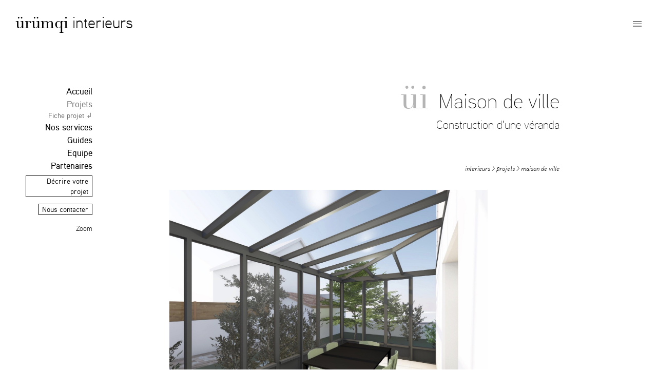

--- FILE ---
content_type: text/html; charset=UTF-8
request_url: https://urumqi.fr/interieurs/projectslist/ap94020039
body_size: 6975
content:

<!doctype html>
<html lang="fr">
<head>
  <meta charset="utf-8">
  <meta name="viewport" content="width=device-width, initial-scale=1.0">
												<link rel="icon" type="image/png" sizes="57x57"  href="https://urumqi.fr/media/site/4c91e6d41f-1706134293/logos_iconnoirt-xl-57x57.png">
					<link rel="icon" type="image/png" sizes="60x60"  href="https://urumqi.fr/media/site/4c91e6d41f-1706134293/logos_iconnoirt-xl-60x60.png">
					<link rel="icon" type="image/png" sizes="72x72"  href="https://urumqi.fr/media/site/4c91e6d41f-1706134293/logos_iconnoirt-xl-72x72.png">
					<link rel="icon" type="image/png" sizes="76x76"  href="https://urumqi.fr/media/site/4c91e6d41f-1706134293/logos_iconnoirt-xl-76x76.png">
					<link rel="icon" type="image/png" sizes="114x114"  href="https://urumqi.fr/media/site/4c91e6d41f-1706134293/logos_iconnoirt-xl-114x114.png">
					<link rel="icon" type="image/png" sizes="120x120"  href="https://urumqi.fr/media/site/4c91e6d41f-1706134293/logos_iconnoirt-xl-120x120.png">
					<link rel="icon" type="image/png" sizes="144x144"  href="https://urumqi.fr/media/site/4c91e6d41f-1706134293/logos_iconnoirt-xl-144x144.png">
					<link rel="icon" type="image/png" sizes="152x152"  href="https://urumqi.fr/media/site/4c91e6d41f-1706134293/logos_iconnoirt-xl-152x152.png">
					<link rel="icon" type="image/png" sizes="180x180"  href="https://urumqi.fr/media/site/4c91e6d41f-1706134293/logos_iconnoirt-xl-180x180.png">
							<link rel="apple-touch-icon" sizes="16x16" href="https://urumqi.fr/media/site/4c91e6d41f-1706134293/logos_iconnoirt-xl-16x16.png">
					<link rel="apple-touch-icon" sizes="32x32" href="https://urumqi.fr/media/site/4c91e6d41f-1706134293/logos_iconnoirt-xl-32x32.png">
					<link rel="apple-touch-icon" sizes="96x96" href="https://urumqi.fr/media/site/4c91e6d41f-1706134293/logos_iconnoirt-xl-96x96.png">
					<link rel="apple-touch-icon" sizes="192x192" href="https://urumqi.fr/media/site/4c91e6d41f-1706134293/logos_iconnoirt-xl-192x192.png">
				  <title>&Uuml;r&uuml;mqi &gt; Interieurs | Projets | Maison de ville</title>
    <meta name="description" content="La maison existante date du d&eacute;but du XXe si&egrave;cle, implant&eacute;e dans un tissu r&eacute;sidentiel pavillonnaire dense, la parcelle se situe &agrave; l&rsquo;angle de deux rues. La mission concerne la r&eacute;alisation d&rsquo;une v&eacute;randa de 16 m&sup2; ainsi que la r&eacute;novation du rez-de-jardin et des cellules de salle de bain des &eacute;tages. Le &hellip;">
    <meta property="og:title" content="&Uuml;r&uuml;mqi &gt; Interieurs | Projets | Maison de ville">
    <meta property="og:description" content="La maison existante date du d&eacute;but du XXe si&egrave;cle, implant&eacute;e dans un tissu r&eacute;sidentiel pavillonnaire dense, la parcelle se situe &agrave; l&rsquo;angle de deux rues. La mission concerne la r&eacute;alisation d&rsquo;une v&eacute;randa de 16 m&sup2; ainsi que la r&eacute;novation du rez-de-jardin et des cellules de salle de bain des &eacute;tages. Le &hellip;">
    <meta property="og:type" content="business.business">
    <meta property="og:site_name" content="Agence &Uuml;r&uuml;mqi">
    <meta property="og:url" content="https://urumqi.fr/interieurs/projectslist/ap94020039">
    <meta property="og:image" content="https://urumqi.fr/media/pages/interieurs/e85ae34588-1706134260/img_1015-1200x630-crop.jpg">
    <meta property="og:image:height" content="630">
    <meta property="og:image:width" content="1200">
    <meta property="og:image:type" content="image/jpeg">
    <meta property="og:updated_time" content="2024-01-24T22:10:58+00:00">
    <meta property="og:business:contact_data:street_address" content="24 rue de Lappe">
    <meta property="og:business:contact_data:postal_code" content="75011">
    <meta property="og:business:contact_data:locality" content="Paris">
    <meta property="og:business:contact_data:country_name" content="France">
    <meta name="twitter:card" content="summary_large_image">
    <meta name="twitter:site" content="@agenceurumqi">
    <meta name="twitter:creator" content="@agenceurumqi">
    <meta name="twitter:title" content="&Uuml;r&uuml;mqi &gt; Interieurs | Projets | Maison de ville">
    <meta name="twitter:image" content="https://urumqi.fr/media/pages/interieurs/e85ae34588-1706134260/img_1015-1200x600-crop.jpg">
    <meta name="twitter:image:height" content="600">
    <meta name="twitter:image:width" content="1200">
    <meta name="twitter:image:type" content="image/jpeg">
    <meta name="twitter:description" content="La maison existante date du d&eacute;but du XXe si&egrave;cle, implant&eacute;e dans un tissu r&eacute;sidentiel pavillonnaire dense, la parcelle se situe &agrave; l&rsquo;angle de deux rues. La mission concerne la r&eacute;alisation d&rsquo;une v&eacute;randa de 16 m&sup2; ainsi que la r&eacute;novation du rez-de-jardin et des cellules de salle de bain des &eacute;tages. Le &hellip;">
    <link rel="canonical" href="https://urumqi.fr/interieurs/projectslist/ap94020039">
    <script type="application/ld+json">
    {
        "@context": "http://schema.org",
        "@type": "Organization",
        "name": "\u00dcr\u00fcmqi - Interieurs",
        "url": "https://urumqi.fr/interieurs",
        "telephone": "0184174001",
        "description": "En tant qu\u2019architectes, nous accompagnons le ma\u00eetre d\u2019ouvrage dans ses ambitions. Nous sommes capables de le conseiller et le prot\u00e9ger dans le dessin et la construction de son projet, aussi bien pour la concr\u00e9tisation de ses id\u00e9es, que dans le choix des entreprises de construction.",
        "parentOrganization": {
            "@type": "Organization",
            "name": "Agence \u00dcr\u00fcmqi",
            "url": "https://urumqi.fr",
            "logo": "https://urumqi.fr/media/site/6f5ecfe0cf-1706134293/logos_logo-noirt.png",
            "telephone": "0184174001",
            "sameAs": [
                "https://www.linkedin.com/company/agenceurumqi",
                "https://www.facebook.com/agenceurumqi/",
                "https://twitter.com/agenceurumqi",
                "https://www.instagram.com/agence.urumqi/",
                "https://www.houzz.fr/pro/contact4355",
                "https://www.yelp.fr/biz/\u00fcr\u00fcmqi-paris",
                "https://www.crunchbase.com/organization/\u00fcr\u00fcmqi"
            ],
            "location": {
                "@type": "PostalAddress",
                "streetAddress": "24 rue de Lappe",
                "postalCode": "75011",
                "addressLocality": "Paris"
            },
            "description": "",
            "image": "https://urumqi.fr/media/pages/agence/9f7b983e17-1706134258/imageagence.jpg"
        }
    }
    </script>
    <script type="application/ld+json">
    {
        "@context": "http://schema.org",
        "@type": "LocalBusiness",
        "name": "\u00dcr\u00fcmqi - Interieurs",
        "url": "https://urumqi.fr/interieurs",
        "telephone": "0184174001",
        "description": "En tant qu\u2019architectes, nous accompagnons le ma\u00eetre d\u2019ouvrage dans ses ambitions. Nous sommes capables de le conseiller et le prot\u00e9ger dans le dessin et la construction de son projet, aussi bien pour la concr\u00e9tisation de ses id\u00e9es, que dans le choix des entreprises de construction.",
        "address": {
            "@type": "PostalAddress",
            "streetAddress": "24 rue de Lappe",
            "postalCode": "75011",
            "addressLocality": "Paris"
        },
        "openingHoursSpecification": {
            "@type": "OpeningHoursSpecification",
            "dayOfWeek": [
                "Monday",
                "Tuesday",
                "Wednesday",
                "Thursday",
                "Friday"
            ],
            "opens": [
                "10:00",
                "14:00"
            ],
            "closes": [
                "12:00",
                "18:00"
            ]
        }
    }
    </script>
  <link href="https://urumqi.fr/assets/css/main.css?v=co1706656857" rel="stylesheet">	<link rel="manifest" href="/manifest.json">
	<meta name="theme-color" content="#2b2b2b"/>
	<style>
    			.header_sections_image {
				border-bottom: 4px solid lightgrey;
			}
    
    
    		      #home_colorbg{
        background-color: none; ?>
      }
      </style>


</head>

<body id="interieurs/projectslist/ap94020039" class="body wave-index clearfix defaultwrappercontaint defaultwrappercontaintable template-branche-project lighttheme">
  <div class="menu_top">
  <div class="menu_top_wrapper main-wrapper">

    <div class="menu_top__global ">
		  <ul>
															<li class="mt__branche">
							<a class="mt__branche_title" href="https://urumqi.fr/agence">
								<span class="mt__branche_logo">&uuml;&uml;˙</span>
								Agence &uuml;r&uuml;mqi																	<p class="mt__branche_subtitle">Agence de cr&eacute;ation</p>
															</a>
						</li>
																													<li class="mt__branche">
							<a class="mt__branche_title" href="https://urumqi.fr/architecture">
								<span class="mt__branche_logo">&uuml;a</span>
								Architecture																	<p class="mt__branche_subtitle">Logement, activit&eacute;, &eacute;quipement, int&eacute;rieur</p>
															</a>
						</li>
																				<li class="mt__branche">
							<a class="mt__branche_title" href="https://urumqi.fr/urbanisme">
								<span class="mt__branche_logo">&uuml;u</span>
								Urbanisme																	<p class="mt__branche_subtitle">Strat&eacute;gie, am&eacute;nagement, &eacute;tude urbaine, recherche</p>
															</a>
						</li>
									      		
<!--         <li class="loginseparator">
        </li> -->
                  <li class="login_item">
            <a class="mt__branche_link" href="https://urumqi.fr/login">Connexion</a>
          </li>
        
      		</ul>
    </div>

    <div class="menu_top__local">
      <ul>
				<li class="mt__branche">
					<a class="mt__branche_title" href="https://urumqi.fr/interieurs">
						<span class="mt__branche_logo">&uuml;i</span>
						Interieurs						<p class="mt__branche_subtitle">Maisons, appartements, int&eacute;rieurs</p>
					</a>
				</li>
									<li>
						<a class="mt__branche_link " href="https://urumqi.fr/interieurs">Accueil</a>
											</li>
									<li>
						<a class="mt__branche_link active" href="https://urumqi.fr/interieurs/projectslist">Projets</a>
													<ul>
																	<li>
																					<!-- <a class="mt__branche_sublink" href="https://urumqi.fr/interieurs/projectslist/ai13017011">Fiche projet ↲</a> -->
																			</li>
																	<li>
																					<!-- <a class="mt__branche_sublink" href="https://urumqi.fr/interieurs/projectslist/ai27012004-1">Fiche projet ↲</a> -->
																			</li>
																	<li>
																					<!-- <a class="mt__branche_sublink" href="https://urumqi.fr/interieurs/projectslist/ai27012004-2">Fiche projet ↲</a> -->
																			</li>
																	<li>
																					<!-- <a class="mt__branche_sublink" href="https://urumqi.fr/interieurs/projectslist/ai27012004-3">Fiche projet ↲</a> -->
																			</li>
																	<li>
																					<!-- <a class="mt__branche_sublink" href="https://urumqi.fr/interieurs/projectslist/ai75016007">Fiche projet ↲</a> -->
																			</li>
																	<li>
																					<!-- <a class="mt__branche_sublink" href="https://urumqi.fr/interieurs/projectslist/ai75016021">Fiche projet ↲</a> -->
																			</li>
																	<li>
																					<!-- <a class="mt__branche_sublink" href="https://urumqi.fr/interieurs/projectslist/ai75016030">Fiche projet ↲</a> -->
																			</li>
																	<li>
																					<!-- <a class="mt__branche_sublink" href="https://urumqi.fr/interieurs/projectslist/ai75017008">Fiche projet ↲</a> -->
																			</li>
																	<li>
																					<!-- <a class="mt__branche_sublink" href="https://urumqi.fr/interieurs/projectslist/ai75017011">Fiche projet ↲</a> -->
																			</li>
																	<li>
																					<!-- <a class="mt__branche_sublink" href="https://urumqi.fr/interieurs/projectslist/ai75017024">Fiche projet ↲</a> -->
																			</li>
																	<li>
																					<!-- <a class="mt__branche_sublink" href="https://urumqi.fr/interieurs/projectslist/ai75017025">Fiche projet ↲</a> -->
																			</li>
																	<li>
																					<!-- <a class="mt__branche_sublink" href="https://urumqi.fr/interieurs/projectslist/ai75020019">Fiche projet ↲</a> -->
																			</li>
																	<li>
																					<!-- <a class="mt__branche_sublink" href="https://urumqi.fr/interieurs/projectslist/ai92012005">Fiche projet ↲</a> -->
																			</li>
																	<li>
																					<!-- <a class="mt__branche_sublink" href="https://urumqi.fr/interieurs/projectslist/ai92017016">Fiche projet ↲</a> -->
																			</li>
																	<li>
																					<!-- <a class="mt__branche_sublink" href="https://urumqi.fr/interieurs/projectslist/ai94017017">Fiche projet ↲</a> -->
																			</li>
																	<li>
																					<!-- <a class="mt__branche_sublink" href="https://urumqi.fr/interieurs/projectslist/al83012ext02">Fiche projet ↲</a> -->
																			</li>
																	<li>
																					<!-- <a class="mt__branche_sublink" href="https://urumqi.fr/interieurs/projectslist/al10014008">Fiche projet ↲</a> -->
																			</li>
																	<li>
																					<!-- <a class="mt__branche_sublink" href="https://urumqi.fr/interieurs/projectslist/al64017037">Fiche projet ↲</a> -->
																			</li>
																	<li>
																					<!-- <a class="mt__branche_sublink" href="https://urumqi.fr/interieurs/projectslist/al75014011">Fiche projet ↲</a> -->
																			</li>
																	<li>
																					<!-- <a class="mt__branche_sublink" href="https://urumqi.fr/interieurs/projectslist/al75014012">Fiche projet ↲</a> -->
																			</li>
																	<li>
																					<!-- <a class="mt__branche_sublink" href="https://urumqi.fr/interieurs/projectslist/al75015015">Fiche projet ↲</a> -->
																			</li>
																	<li>
																					<!-- <a class="mt__branche_sublink" href="https://urumqi.fr/interieurs/projectslist/al75015016">Fiche projet ↲</a> -->
																			</li>
																	<li>
																					<!-- <a class="mt__branche_sublink" href="https://urumqi.fr/interieurs/projectslist/al75016002">Fiche projet ↲</a> -->
																			</li>
																	<li>
																					<!-- <a class="mt__branche_sublink" href="https://urumqi.fr/interieurs/projectslist/al75016018">Fiche projet ↲</a> -->
																			</li>
																	<li>
																					<!-- <a class="mt__branche_sublink" href="https://urumqi.fr/interieurs/projectslist/al78015017">Fiche projet ↲</a> -->
																			</li>
																	<li>
																					<!-- <a class="mt__branche_sublink" href="https://urumqi.fr/interieurs/projectslist/al78016019">Fiche projet ↲</a> -->
																			</li>
																	<li>
																					<!-- <a class="mt__branche_sublink" href="https://urumqi.fr/interieurs/projectslist/al78017039">Fiche projet ↲</a> -->
																			</li>
																	<li>
																					<!-- <a class="mt__branche_sublink" href="https://urumqi.fr/interieurs/projectslist/al78018014">Fiche projet ↲</a> -->
																			</li>
																	<li>
																					<!-- <a class="mt__branche_sublink" href="https://urumqi.fr/interieurs/projectslist/al83015007">Fiche projet ↲</a> -->
																			</li>
																	<li>
																					<!-- <a class="mt__branche_sublink" href="https://urumqi.fr/interieurs/projectslist/al83016022">Fiche projet ↲</a> -->
																			</li>
																	<li>
																					<!-- <a class="mt__branche_sublink" href="https://urumqi.fr/interieurs/projectslist/al92016020">Fiche projet ↲</a> -->
																			</li>
																	<li>
																					<!-- <a class="mt__branche_sublink" href="https://urumqi.fr/interieurs/projectslist/al92019022">Fiche projet ↲</a> -->
																			</li>
																	<li>
																					<!-- <a class="mt__branche_sublink" href="https://urumqi.fr/interieurs/projectslist/al92019032">Fiche projet ↲</a> -->
																			</li>
																	<li>
																					<!-- <a class="mt__branche_sublink" href="https://urumqi.fr/interieurs/projectslist/al93015013">Fiche projet ↲</a> -->
																			</li>
																	<li>
																					<!-- <a class="mt__branche_sublink" href="https://urumqi.fr/interieurs/projectslist/al94019003">Fiche projet ↲</a> -->
																			</li>
																	<li>
																					<!-- <a class="mt__branche_sublink" href="https://urumqi.fr/interieurs/projectslist/alci014015">Fiche projet ↲</a> -->
																			</li>
																	<li>
																					<!-- <a class="mt__branche_sublink" href="https://urumqi.fr/interieurs/projectslist/ap75020018">Fiche projet ↲</a> -->
																			</li>
																	<li>
																					<!-- <a class="mt__branche_sublink" href="https://urumqi.fr/interieurs/projectslist/ap75020036">Fiche projet ↲</a> -->
																			</li>
																	<li>
																					<!-- <a class="mt__branche_sublink" href="https://urumqi.fr/interieurs/projectslist/ap75020040">Fiche projet ↲</a> -->
																			</li>
																	<li>
																					<!-- <a class="mt__branche_sublink" href="https://urumqi.fr/interieurs/projectslist/ap75022004">Fiche projet ↲</a> -->
																			</li>
																	<li>
																					<!-- <a class="mt__branche_sublink" href="https://urumqi.fr/interieurs/projectslist/ap75022014">Fiche projet ↲</a> -->
																			</li>
																	<li>
																					<!-- <a class="mt__branche_sublink" href="https://urumqi.fr/interieurs/projectslist/ap78020027">Fiche projet ↲</a> -->
																			</li>
																	<li>
																					<!-- <a class="mt__branche_sublink" href="https://urumqi.fr/interieurs/projectslist/ap92019038">Fiche projet ↲</a> -->
																			</li>
																	<li>
																					<!-- <a class="mt__branche_sublink" href="https://urumqi.fr/interieurs/projectslist/ap92020014">Fiche projet ↲</a> -->
																			</li>
																	<li>
																					<!-- <a class="mt__branche_sublink" href="https://urumqi.fr/interieurs/projectslist/ap92021019">Fiche projet ↲</a> -->
																			</li>
																	<li>
																					<!-- <a class="mt__branche_sublink" href="https://urumqi.fr/interieurs/projectslist/ap92021025">Fiche projet ↲</a> -->
																			</li>
																	<li>
																					<!-- <a class="mt__branche_sublink" href="https://urumqi.fr/interieurs/projectslist/ap92022005">Fiche projet ↲</a> -->
																			</li>
																	<li>
																					<!-- <a class="mt__branche_sublink" href="https://urumqi.fr/interieurs/projectslist/ap92023022">Fiche projet ↲</a> -->
																			</li>
																	<li>
																					<p class="mt__branche_sublink active" >↳ Fiche projet</p>
																			</li>
																	<li>
																					<!-- <a class="mt__branche_sublink" href="https://urumqi.fr/interieurs/projectslist/ap75023023">Fiche projet ↲</a> -->
																			</li>
																	<li>
																					<!-- <a class="mt__branche_sublink" href="https://urumqi.fr/interieurs/projectslist/dm75013003">Fiche projet ↲</a> -->
																			</li>
																	<li>
																					<!-- <a class="mt__branche_sublink" href="https://urumqi.fr/interieurs/projectslist/ds92024009">Fiche projet ↲</a> -->
																			</li>
																	<li>
																					<!-- <a class="mt__branche_sublink" href="https://urumqi.fr/interieurs/projectslist/gi91012ext002">Fiche projet ↲</a> -->
																			</li>
																	<li>
																					<!-- <a class="mt__branche_sublink" href="https://urumqi.fr/interieurs/projectslist/al78019016">Fiche projet ↲</a> -->
																			</li>
																	<li>
																					<!-- <a class="mt__branche_sublink" href="https://urumqi.fr/interieurs/projectslist/al83018009">Fiche projet ↲</a> -->
																			</li>
															</ul>
											</li>
									<li>
						<a class="mt__branche_link " href="https://urumqi.fr/interieurs/competencies">Nos services</a>
											</li>
									<li>
						<a class="mt__branche_link " href="https://urumqi.fr/interieurs/guides">Guides</a>
											</li>
									<li>
						<a class="mt__branche_link " href="https://urumqi.fr/interieurs/equipe">Equipe</a>
											</li>
									<li>
						<a class="mt__branche_link " href="https://urumqi.fr/interieurs/partenaires">Partenaires</a>
											</li>
				
							<li class="contact_action">
			  		<a class="mt__branche_link" href="https://urumqi.fr/interieurs/tunnel-projet-particulier">Décrire votre projet</a>
				</li>
							<li class="contact_action">
			  		<a class="mt__branche_link" href="https://urumqi.fr/agence/contact">Nous contacter</a>
				</li>
			
      </ul>
    </div>

    <div class="menu_top__socials">
												<a class="mt__social_icon" href="https://www.linkedin.com/company/agenceurumqi" target="_blank" rel="noreferrer" aria-label="Linkedin"><i class="fab fa-linkedin-in"></i> </a>
				      									<a class="mt__social_icon" href="https://www.facebook.com/agenceurumqi/" target="_blank" rel="noreferrer" aria-label="Facebook"><i class="fab fa-facebook-f"></i> </a>
				      									<a class="mt__social_icon" href="https://twitter.com/agenceurumqi" target="_blank" rel="noreferrer" aria-label="Twitter"><i class="fab fa-twitter"></i> </a>
				      									<a class="mt__social_icon" href="https://www.instagram.com/agence.urumqi/" target="_blank" rel="noreferrer" aria-label="Instagram"><i class="fab fa-instagram"></i> </a>
				      									<a class="mt__social_icon" href="https://www.houzz.fr/pro/contact4355" target="_blank" rel="noreferrer" aria-label="Houzz"><i class="fab fa-houzz"></i> </a>
				      				      				          </div>


  </div>
</div>
  <div id="top" class="pagewrapper">
    <header class="header clearfix black">
    <!-- <header id="ap94020039" class="header clearfix black"> -->
      <div class="header-titre titre">
				<p style="display:inline">
					<a class="logo main_logo_site" href="https://urumqi.fr">Ürümqi</a>
																																							<a class="less" href="https://urumqi.fr/interieurs">Interieurs</a>
																																											</p>
                                                                                <a class="more" href="https://urumqi.fr/architecture">Architecture</a>
                                                <a class="more" href="https://urumqi.fr/urbanisme">Urbanisme</a>
                                    </div>
      <nav class="header-nav black">
        <ul class="nav_item languages">
                  </ul>
                  <!-- <div class="nav_item">
            <a href="https://urumqi.fr/login">Connexion</a>
          </div> -->
                <div class="nav_item actionsfullscrean">
          <a class="zoom_menu_page_actions" href="#">
              <i class="fal fa-compress-alt"></i>
          </a>
        </div>
				<div class="nav_item menu_top_btn">
          <span class="logo_menu_icon"> </span>
        </div>
      </nav>

    </header>

    <header id="headersticky" class="header header-fixed black" data-scroll-header>
      <div class="header_wrapper">
        <div class="header-titre titre">
          <a class="logo" href="https://urumqi.fr">Ürümqi</a>
                                                                              <a class="less" href="https://urumqi.fr/interieurs">Interieurs</a>
                                                                                                                                                                            <a class="more" href="https://urumqi.fr/architecture">Architecture</a>
                                                        <a class="more" href="https://urumqi.fr/urbanisme">Urbanisme</a>
                                            </div>
        <nav class="header-nav black">
          <ul class="nav_item languages">
                      </ul>
                      <!-- <div class="nav_item">
            <a href="https://urumqi.fr/login">Connexion</a>
          </div> -->
                    <div class="nav_item actionsfullscrean">
            <a class="zoom_menu_page_actions" href="#">
                <i class="fal fa-compress-alt"></i>
            </a>
          </div>
          <div class="nav_item menu_top_btn">
            <span class="logo_menu_icon"> </span>
          </div>
        </nav>
      </div>

          <div class="menu_page menu_page_classic menu_page_fixed color_bg">
                  <a  class="menu_page_item top_scrolling_button" href="#top" >Introduction</a>
                  <a data-scroll class="menu_page_item " href="#section_0" >Les images</a>
              </div>
    
    </header>

    <!-- <div id="preloader" class="preloader"></div> -->



	<div class="menu_branche">
		<div class="navburger hamburger">

		</div>
		<ul class="clearfix">
							<li>
					<a class="menu_branche-link--left " href="https://urumqi.fr/interieurs">Accueil</a>
									</li>
							<li>
					<a class="menu_branche-link--left active" href="https://urumqi.fr/interieurs/projectslist">Projets</a>
											<ul>
															<li>
																	<!-- <a class="menu_branche-sublink--left" href="https://urumqi.fr/interieurs/projectslist/ai13017011">Fiche projet ↲</a> -->
																</li>
															<li>
																	<!-- <a class="menu_branche-sublink--left" href="https://urumqi.fr/interieurs/projectslist/ai27012004-1">Fiche projet ↲</a> -->
																</li>
															<li>
																	<!-- <a class="menu_branche-sublink--left" href="https://urumqi.fr/interieurs/projectslist/ai27012004-2">Fiche projet ↲</a> -->
																</li>
															<li>
																	<!-- <a class="menu_branche-sublink--left" href="https://urumqi.fr/interieurs/projectslist/ai27012004-3">Fiche projet ↲</a> -->
																</li>
															<li>
																	<!-- <a class="menu_branche-sublink--left" href="https://urumqi.fr/interieurs/projectslist/ai75016007">Fiche projet ↲</a> -->
																</li>
															<li>
																	<!-- <a class="menu_branche-sublink--left" href="https://urumqi.fr/interieurs/projectslist/ai75016021">Fiche projet ↲</a> -->
																</li>
															<li>
																	<!-- <a class="menu_branche-sublink--left" href="https://urumqi.fr/interieurs/projectslist/ai75016030">Fiche projet ↲</a> -->
																</li>
															<li>
																	<!-- <a class="menu_branche-sublink--left" href="https://urumqi.fr/interieurs/projectslist/ai75017008">Fiche projet ↲</a> -->
																</li>
															<li>
																	<!-- <a class="menu_branche-sublink--left" href="https://urumqi.fr/interieurs/projectslist/ai75017011">Fiche projet ↲</a> -->
																</li>
															<li>
																	<!-- <a class="menu_branche-sublink--left" href="https://urumqi.fr/interieurs/projectslist/ai75017024">Fiche projet ↲</a> -->
																</li>
															<li>
																	<!-- <a class="menu_branche-sublink--left" href="https://urumqi.fr/interieurs/projectslist/ai75017025">Fiche projet ↲</a> -->
																</li>
															<li>
																	<!-- <a class="menu_branche-sublink--left" href="https://urumqi.fr/interieurs/projectslist/ai75020019">Fiche projet ↲</a> -->
																</li>
															<li>
																	<!-- <a class="menu_branche-sublink--left" href="https://urumqi.fr/interieurs/projectslist/ai92012005">Fiche projet ↲</a> -->
																</li>
															<li>
																	<!-- <a class="menu_branche-sublink--left" href="https://urumqi.fr/interieurs/projectslist/ai92017016">Fiche projet ↲</a> -->
																</li>
															<li>
																	<!-- <a class="menu_branche-sublink--left" href="https://urumqi.fr/interieurs/projectslist/ai94017017">Fiche projet ↲</a> -->
																</li>
															<li>
																	<!-- <a class="menu_branche-sublink--left" href="https://urumqi.fr/interieurs/projectslist/al83012ext02">Fiche projet ↲</a> -->
																</li>
															<li>
																	<!-- <a class="menu_branche-sublink--left" href="https://urumqi.fr/interieurs/projectslist/al10014008">Fiche projet ↲</a> -->
																</li>
															<li>
																	<!-- <a class="menu_branche-sublink--left" href="https://urumqi.fr/interieurs/projectslist/al64017037">Fiche projet ↲</a> -->
																</li>
															<li>
																	<!-- <a class="menu_branche-sublink--left" href="https://urumqi.fr/interieurs/projectslist/al75014011">Fiche projet ↲</a> -->
																</li>
															<li>
																	<!-- <a class="menu_branche-sublink--left" href="https://urumqi.fr/interieurs/projectslist/al75014012">Fiche projet ↲</a> -->
																</li>
															<li>
																	<!-- <a class="menu_branche-sublink--left" href="https://urumqi.fr/interieurs/projectslist/al75015015">Fiche projet ↲</a> -->
																</li>
															<li>
																	<!-- <a class="menu_branche-sublink--left" href="https://urumqi.fr/interieurs/projectslist/al75015016">Fiche projet ↲</a> -->
																</li>
															<li>
																	<!-- <a class="menu_branche-sublink--left" href="https://urumqi.fr/interieurs/projectslist/al75016002">Fiche projet ↲</a> -->
																</li>
															<li>
																	<!-- <a class="menu_branche-sublink--left" href="https://urumqi.fr/interieurs/projectslist/al75016018">Fiche projet ↲</a> -->
																</li>
															<li>
																	<!-- <a class="menu_branche-sublink--left" href="https://urumqi.fr/interieurs/projectslist/al78015017">Fiche projet ↲</a> -->
																</li>
															<li>
																	<!-- <a class="menu_branche-sublink--left" href="https://urumqi.fr/interieurs/projectslist/al78016019">Fiche projet ↲</a> -->
																</li>
															<li>
																	<!-- <a class="menu_branche-sublink--left" href="https://urumqi.fr/interieurs/projectslist/al78017039">Fiche projet ↲</a> -->
																</li>
															<li>
																	<!-- <a class="menu_branche-sublink--left" href="https://urumqi.fr/interieurs/projectslist/al78018014">Fiche projet ↲</a> -->
																</li>
															<li>
																	<!-- <a class="menu_branche-sublink--left" href="https://urumqi.fr/interieurs/projectslist/al83015007">Fiche projet ↲</a> -->
																</li>
															<li>
																	<!-- <a class="menu_branche-sublink--left" href="https://urumqi.fr/interieurs/projectslist/al83016022">Fiche projet ↲</a> -->
																</li>
															<li>
																	<!-- <a class="menu_branche-sublink--left" href="https://urumqi.fr/interieurs/projectslist/al92016020">Fiche projet ↲</a> -->
																</li>
															<li>
																	<!-- <a class="menu_branche-sublink--left" href="https://urumqi.fr/interieurs/projectslist/al92019022">Fiche projet ↲</a> -->
																</li>
															<li>
																	<!-- <a class="menu_branche-sublink--left" href="https://urumqi.fr/interieurs/projectslist/al92019032">Fiche projet ↲</a> -->
																</li>
															<li>
																	<!-- <a class="menu_branche-sublink--left" href="https://urumqi.fr/interieurs/projectslist/al93015013">Fiche projet ↲</a> -->
																</li>
															<li>
																	<!-- <a class="menu_branche-sublink--left" href="https://urumqi.fr/interieurs/projectslist/al94019003">Fiche projet ↲</a> -->
																</li>
															<li>
																	<!-- <a class="menu_branche-sublink--left" href="https://urumqi.fr/interieurs/projectslist/alci014015">Fiche projet ↲</a> -->
																</li>
															<li>
																	<!-- <a class="menu_branche-sublink--left" href="https://urumqi.fr/interieurs/projectslist/ap75020018">Fiche projet ↲</a> -->
																</li>
															<li>
																	<!-- <a class="menu_branche-sublink--left" href="https://urumqi.fr/interieurs/projectslist/ap75020036">Fiche projet ↲</a> -->
																</li>
															<li>
																	<!-- <a class="menu_branche-sublink--left" href="https://urumqi.fr/interieurs/projectslist/ap75020040">Fiche projet ↲</a> -->
																</li>
															<li>
																	<!-- <a class="menu_branche-sublink--left" href="https://urumqi.fr/interieurs/projectslist/ap75022004">Fiche projet ↲</a> -->
																</li>
															<li>
																	<!-- <a class="menu_branche-sublink--left" href="https://urumqi.fr/interieurs/projectslist/ap75022014">Fiche projet ↲</a> -->
																</li>
															<li>
																	<!-- <a class="menu_branche-sublink--left" href="https://urumqi.fr/interieurs/projectslist/ap78020027">Fiche projet ↲</a> -->
																</li>
															<li>
																	<!-- <a class="menu_branche-sublink--left" href="https://urumqi.fr/interieurs/projectslist/ap92019038">Fiche projet ↲</a> -->
																</li>
															<li>
																	<!-- <a class="menu_branche-sublink--left" href="https://urumqi.fr/interieurs/projectslist/ap92020014">Fiche projet ↲</a> -->
																</li>
															<li>
																	<!-- <a class="menu_branche-sublink--left" href="https://urumqi.fr/interieurs/projectslist/ap92021019">Fiche projet ↲</a> -->
																</li>
															<li>
																	<!-- <a class="menu_branche-sublink--left" href="https://urumqi.fr/interieurs/projectslist/ap92021025">Fiche projet ↲</a> -->
																</li>
															<li>
																	<!-- <a class="menu_branche-sublink--left" href="https://urumqi.fr/interieurs/projectslist/ap92022005">Fiche projet ↲</a> -->
																</li>
															<li>
																	<!-- <a class="menu_branche-sublink--left" href="https://urumqi.fr/interieurs/projectslist/ap92023022">Fiche projet ↲</a> -->
																</li>
															<li>
																	<p class="menu_branche-sublink--left active" >Fiche projet ↲</p>
																</li>
															<li>
																	<!-- <a class="menu_branche-sublink--left" href="https://urumqi.fr/interieurs/projectslist/ap75023023">Fiche projet ↲</a> -->
																</li>
															<li>
																	<!-- <a class="menu_branche-sublink--left" href="https://urumqi.fr/interieurs/projectslist/dm75013003">Fiche projet ↲</a> -->
																</li>
															<li>
																	<!-- <a class="menu_branche-sublink--left" href="https://urumqi.fr/interieurs/projectslist/ds92024009">Fiche projet ↲</a> -->
																</li>
															<li>
																	<!-- <a class="menu_branche-sublink--left" href="https://urumqi.fr/interieurs/projectslist/gi91012ext002">Fiche projet ↲</a> -->
																</li>
															<li>
																	<!-- <a class="menu_branche-sublink--left" href="https://urumqi.fr/interieurs/projectslist/al78019016">Fiche projet ↲</a> -->
																</li>
															<li>
																	<!-- <a class="menu_branche-sublink--left" href="https://urumqi.fr/interieurs/projectslist/al83018009">Fiche projet ↲</a> -->
																</li>
													</ul>
									</li>
							<li>
					<a class="menu_branche-link--left " href="https://urumqi.fr/interieurs/competencies">Nos services</a>
									</li>
							<li>
					<a class="menu_branche-link--left " href="https://urumqi.fr/interieurs/guides">Guides</a>
									</li>
							<li>
					<a class="menu_branche-link--left " href="https://urumqi.fr/interieurs/equipe">Equipe</a>
									</li>
							<li>
					<a class="menu_branche-link--left " href="https://urumqi.fr/interieurs/partenaires">Partenaires</a>
									</li>
			
<!-- loops boutons d'actions -->
							<li class="contact_action">
		  			<a class="mt__branche_link" href="https://urumqi.fr/interieurs/tunnel-projet-particulier">Décrire votre projet</a>
				</li>
							<li class="contact_action">
		  			<a class="mt__branche_link" href="https://urumqi.fr/agence/contact">Nous contacter</a>
				</li>
				  

		</ul>
				<ul class="nav_home_branches nav_local_page">	
<!-- 			<li>
				<div class="nhb__separator nav_local_page_separator"></div>		
			</li> -->

			


			

			

			
							<li class="nav_local_page__item" >
					<a class="zoom_menu_page_actions" href="#">
						<!-- <i class="fal fa-bolt"></i>
						<i class="fal fa-cog"></i>
						<i class="fal fa-circle-thin"></i>
						<i class="fal fa-ellipsis-v"></i>
						<i class="fal fa-filter"></i> -->
						<!-- <i class="fal fa-search-plus"></i> -->
						Zoom
					</a>
				</li>
					</ul>
			</div>

<div class="menu_page_actions">
  <div class="open_menu_page_actions close"><i class="fal fa-chevron-circle-right"></i></div>
  <div class="menu_page_actions__wrapper">
    <div class="nav-local-link--right-wrapper"><a class="nav-local-link--right" href="#top">haut</a><a class="navicons" href="#top"></a></div>
    <div class="nav-local-ligne"></div>
          <div class="nav-local-link--right-wrapper"><a class="nav-local-link--right-light sort" data-sort="list-annee" href="https://urumqi.fr/interieurs/projectslist/ap92023022">précédent</a></div>
              <div class="nav-local-link--right-wrapper"><a class="nav-local-link--right-light sort" data-sort="list-type" href="https://urumqi.fr/interieurs/projectslist/ap75023023">suivant</a></div>
    
  </div>
</div>

  <div class="main-wrapper--blocks parentgeozoom clearfix">
    
    <div class="page-titre-wrapper block displaywidth_xl clearfix">
      <div class="page-titre project clearfix">
          <span class="branche-logo branche-logo--small">&uuml;i</span>
          <h1 class="titre">
            Maison de ville            <span class="soustitre">Construction d&#039;une v&eacute;randa</span>
          </h1>
      </div>
    </div>
    
    <div class="block displaywidth_xl clearfix">
         <div class="breadcrumb">
                                      <a class="" href="https://urumqi.fr/interieurs">Interieurs</a> >
                                <a class="" href="https://urumqi.fr/interieurs/projectslist">Projets</a> >
                                       	 <a class="" href="#">Maison de ville</a>
        </div>
 
    </div>

      <div class="block displaywidth_xl">

        <div class="project_images">
                                    <div class="wrap-img-lodable project_image">
                <img class="img-lodable img-unload" src="https://urumqi.fr/media/pages/collections/projects/ap94020039-maison-marne-bouillet-saint-maur-des-fosses/36bcb6cf7a-1706134285/pro-rehabilitation-maison-marne_page-0004-18x.jpg" data-src="https://urumqi.fr/media/pages/collections/projects/ap94020039-maison-marne-bouillet-saint-maur-des-fosses/36bcb6cf7a-1706134285/pro-rehabilitation-maison-marne_page-0004-1800x.jpg" alt="" width="1800" height="1511">
              </div>
             
                  </div>
      </div>


  </div>

  <div class="main-wrapper--blocks parentgeozoom clearfix">

    <div class="block block_images displaywidth_m">

    <div class="project_infos">
      <div class="page-titre project-titre">
        <h1 class="titre project_title">Maison de ville</h1>
      </div>

      <div class="legende" >
        <p><strong class="type">Extension</strong><strong class="type">Rénovation</strong><span class="legende-more"><strong>Pg</strong> <span class="list-type">Construction d’une véranda et réhabilitations ponctuelles</span> . <strong>L</strong> <span class="list-lieu">Saint Maur des Fossés (94)</span> . <strong>Mi</strong> Complète . <strong>Av</strong> En cours . <strong>S</strong> 16 m² . </span><span class="legende-more-mobile"></span></p>        
        <div class="projets-list-legende"><p><strong>*</strong> <strong>L</strong>ocalisation - <strong>C</strong>lient - <strong>D</strong>ate - <strong>Mi</strong>ssion - <strong>S</strong>urface - <strong>Av</strong>ancement - <strong>M</strong>ontant de <strong>t</strong>ravaux - <strong>M</strong>ontant d'<strong>e</strong>tude - <strong>Pa</strong>rtenaires - <strong>P</strong>ro<strong>g</strong>ramme - <strong>Co</strong>ncours - <strong>In</strong>formation</p>        </div>
      </div>
      <div class="about-text text">
        <p>La maison existante date du début du XXe siècle, implantée dans un tissu résidentiel pavillonnaire dense, la parcelle se situe à l’angle de deux rues. La mission concerne la réalisation d’une véranda de 16 m² ainsi que la rénovation du rez-de-jardin et des cellules de salle de bain des étages. Le rez-de-jardin s’étend désormais jusqu’à la véranda où se situe la salle à manger et la cuisine qui est repensée en lien avec cette dernière et le salon se développe sur toute la partie Est de maison.</p>      </div>

    </div>
    </div>
    <div class="block block_images displaywidth_m">

    
    </div>

  </div>
 
              <div id="section_0" class="main-wrapper--blocks clearfix">
                  <ul class="sections_wrapper clearfix parentgeozoom">
            <li class="block_section__infos block displaywidth_m">   
              <div class="block_section__infos__titre">
                Les images              </div>
                          </li>
          </ul>
              <div class="block displaywidth_xl">
        <div class="project_images parentgeozoom">
                                                                                <div class="wrap-img-lodable project_image">
                  <img class="img-lodable img-unload" src="https://urumqi.fr/media/pages/collections/projects/ap94020039-maison-marne-bouillet-saint-maur-des-fosses/11067b2f3b-1706134285/pro-rehabilitation-maison-marne_page-0001-18x.jpg" data-src="https://urumqi.fr/media/pages/collections/projects/ap94020039-maison-marne-bouillet-saint-maur-des-fosses/11067b2f3b-1706134285/pro-rehabilitation-maison-marne_page-0001-1800x.jpg" alt="">
                </div>
                                                        <div class="wrap-img-lodable project_image">
                  <img class="img-lodable img-unload" src="https://urumqi.fr/media/pages/collections/projects/ap94020039-maison-marne-bouillet-saint-maur-des-fosses/83f3a1b335-1706134285/pro-rehabilitation-maison-marne_page-0002-18x.jpg" data-src="https://urumqi.fr/media/pages/collections/projects/ap94020039-maison-marne-bouillet-saint-maur-des-fosses/83f3a1b335-1706134285/pro-rehabilitation-maison-marne_page-0002-1800x.jpg" alt="">
                </div>
                                                        <div class="wrap-img-lodable project_image">
                  <img class="img-lodable img-unload" src="https://urumqi.fr/media/pages/collections/projects/ap94020039-maison-marne-bouillet-saint-maur-des-fosses/e79a6a449f-1706134285/pro-rehabilitation-maison-marne_page-0005-18x.jpg" data-src="https://urumqi.fr/media/pages/collections/projects/ap94020039-maison-marne-bouillet-saint-maur-des-fosses/e79a6a449f-1706134285/pro-rehabilitation-maison-marne_page-0005-1800x.jpg" alt="">
                </div>
                                                        <div class="wrap-img-lodable project_image">
                  <img class="img-lodable img-unload" src="https://urumqi.fr/media/pages/collections/projects/ap94020039-maison-marne-bouillet-saint-maur-des-fosses/0d5190fe86-1706134285/pro-rehabilitation-maison-marne_page-0008-18x.jpg" data-src="https://urumqi.fr/media/pages/collections/projects/ap94020039-maison-marne-bouillet-saint-maur-des-fosses/0d5190fe86-1706134285/pro-rehabilitation-maison-marne_page-0008-1800x.jpg" alt="">
                </div>
                                  </div>

      </div>

      </div>
        
          

  <div class="main-wrapper--blocks clearfix">
              </div>



<div class="main-wrapper clearfix">
  	<footer class="footer-wrapper footer black clearfix">
	  <div class="footer-content clearfix">
	    <div class="footer-nav-wrapper">
	      <div class="footer-nav-titre titre">l'agence</div>
	      <ul class="site-nav">

	        	  	    <li class="site-nav-section"  >
	          <ul>
	    	       <li>
	    	       <a class="site-nav-link titre branche" href="https://urumqi.fr/agence"><span class="logotitrefooter invert">&uuml;&uml;˙</span>Agence &uuml;r&uuml;mqi</a>
	             <p class="nav-section-soustitre">Agence de cr&eacute;ation</p>
	    	      	    	      <ul>
	              <li>
	                <a class="site-nav-link site-nav-link--sublink" href="https://urumqi.fr/agence">Accueil</a>
	              </li>
	    	        	    	        <li>
	    	          <a class="site-nav-link site-nav-link--sublink" href="https://urumqi.fr/agence/contact">Contact</a>
	    	        </li>
	    	        	    	        <li>
	    	          <a class="site-nav-link site-nav-link--sublink" href="https://urumqi.fr/agence/recrutement">Offres d&#039;emploi</a>
	    	        </li>
	    	        
	    	      </ul>
	    	      	    	      </li>
	          </ul>
	        </li>
	        	  	    <li class="site-nav-section"  >
	          <ul>
	    	       <li>
	    	       <a class="site-nav-link titre branche" href="https://urumqi.fr/interieurs"><span class="logotitrefooter invert">&uuml;i</span>Interieurs</a>
	             <p class="nav-section-soustitre">Maisons, appartements, int&eacute;rieurs</p>
	    	      	    	      <ul>
	              <li>
	                <a class="site-nav-link site-nav-link--sublink" href="https://urumqi.fr/interieurs">Accueil</a>
	              </li>
	    	        	    	        <li>
	    	          <a class="site-nav-link site-nav-link--sublink" href="https://urumqi.fr/interieurs/projectslist">Projets</a>
	    	        </li>
	    	        	    	        <li>
	    	          <a class="site-nav-link site-nav-link--sublink" href="https://urumqi.fr/interieurs/competencies">Nos services</a>
	    	        </li>
	    	        	    	        <li>
	    	          <a class="site-nav-link site-nav-link--sublink" href="https://urumqi.fr/interieurs/guides">Guides</a>
	    	        </li>
	    	        	    	        <li>
	    	          <a class="site-nav-link site-nav-link--sublink" href="https://urumqi.fr/interieurs/equipe">Equipe</a>
	    	        </li>
	    	        	    	        <li>
	    	          <a class="site-nav-link site-nav-link--sublink" href="https://urumqi.fr/interieurs/partenaires">Partenaires</a>
	    	        </li>
	    	        
	    	      </ul>
	    	      	    	      </li>
	          </ul>
	        </li>
	        	  	    <li class="site-nav-section"  >
	          <ul>
	    	       <li>
	    	       <a class="site-nav-link titre branche" href="https://urumqi.fr/architecture"><span class="logotitrefooter invert">&uuml;a</span>Architecture</a>
	             <p class="nav-section-soustitre">Logement, activit&eacute;, &eacute;quipement, int&eacute;rieur</p>
	    	      	    	      <ul>
	              <li>
	                <a class="site-nav-link site-nav-link--sublink" href="https://urumqi.fr/architecture">Accueil</a>
	              </li>
	    	        	    	        <li>
	    	          <a class="site-nav-link site-nav-link--sublink" href="https://urumqi.fr/architecture/projectslist">Projets</a>
	    	        </li>
	    	        	    	        <li>
	    	          <a class="site-nav-link site-nav-link--sublink" href="https://urumqi.fr/architecture/competencies">Nos services</a>
	    	        </li>
	    	        	    	        <li>
	    	          <a class="site-nav-link site-nav-link--sublink" href="https://urumqi.fr/architecture/equipe">Equipe</a>
	    	        </li>
	    	        
	    	      </ul>
	    	      	    	      </li>
	          </ul>
	        </li>
	        	  	    <li class="site-nav-section"  >
	          <ul>
	    	       <li>
	    	       <a class="site-nav-link titre branche" href="https://urumqi.fr/urbanisme"><span class="logotitrefooter invert">&uuml;u</span>Urbanisme</a>
	             <p class="nav-section-soustitre">Strat&eacute;gie, am&eacute;nagement, &eacute;tude urbaine, recherche</p>
	    	      	    	      <ul>
	              <li>
	                <a class="site-nav-link site-nav-link--sublink" href="https://urumqi.fr/urbanisme">Accueil</a>
	              </li>
	    	        	    	        <li>
	    	          <a class="site-nav-link site-nav-link--sublink" href="https://urumqi.fr/urbanisme/projectslist">Projets</a>
	    	        </li>
	    	        	    	        <li>
	    	          <a class="site-nav-link site-nav-link--sublink" href="https://urumqi.fr/urbanisme/competencies">Nos services</a>
	    	        </li>
	    	        	    	        <li>
	    	          <a class="site-nav-link site-nav-link--sublink" href="https://urumqi.fr/urbanisme/equipe">Equipe</a>
	    	        </li>
	    	        
	    	      </ul>
	    	      	    	      </li>
	          </ul>
	        </li>
	        
	      </ul>

	    </div>

	    <div class="footer-info-wrapper clearfix">
	      <div class="footer-info-titre titre">informations</div>
	      <div class="footer-info-adresse-wrapper">
	        	            <div class="footer-info-adresse clearfix">
	              <p class="footer-info-adresse-titre">Agence Ürümqi</p>
	              <p class="footer-info-adresse">24 rue de Lappe 75011 Paris</p>
	            </div>
	        	      </div>
	      <div class="footer-info-social-wrapper">
	        													<div class="footer-info-social clearfix">
								<a class="footer-info-social-titre" href="https://www.linkedin.com/company/agenceurumqi" target="_blank" rel="noreferrer"><i class="fab fa-linkedin-in"></i>Linkedin</a>
							</div>
							        													<div class="footer-info-social clearfix">
								<a class="footer-info-social-titre" href="https://www.facebook.com/agenceurumqi/" target="_blank" rel="noreferrer"><i class="fab fa-facebook-f"></i>Facebook</a>
							</div>
							        													<div class="footer-info-social clearfix">
								<a class="footer-info-social-titre" href="https://twitter.com/agenceurumqi" target="_blank" rel="noreferrer"><i class="fab fa-twitter"></i>Twitter</a>
							</div>
							        													<div class="footer-info-social clearfix">
								<a class="footer-info-social-titre" href="https://www.instagram.com/agence.urumqi/" target="_blank" rel="noreferrer"><i class="fab fa-instagram"></i>Instagram</a>
							</div>
							        													<div class="footer-info-social clearfix">
								<a class="footer-info-social-titre" href="https://www.houzz.fr/pro/contact4355" target="_blank" rel="noreferrer"><i class="fab fa-houzz"></i>Houzz</a>
							</div>
							        							        							        	      </div>
	      
	      <div class="footer-info-cta-wrapper">
	      	
	      <ul class="site-cta">

<!-- loops boutons d'actions -->
							<li class="contact_action">
		  			<a class="mt__branche_link" href="https://urumqi.fr/interieurs/tunnel-projet-particulier">Décrire votre projet</a>
				</li>
							<li class="contact_action">
		  			<a class="mt__branche_link" href="https://urumqi.fr/agence/contact">Nous contacter</a>
				</li>
			
	      </ul>
	      
	      </div>
	      <div class="footer-info-credit-wrapper">
	        <p>© 2012-2025 <a href="https://urumqi.fr">&Uuml;r&uuml;mqi</a></p><br>
	        <a href="https://urumqi.fr/agence/legal" >Mentions Légales</a>
	      </div>
	    </div>
	  </div>
	</footer>
</div>

</div>

<!-- <script src="https://unpkg.com/masonry-layout@4/dist/masonry.pkgd.min.js"></script> -->
<!-- <script src="https://cdn.jsdelivr.net/npm/vue/dist/vue.js"></script> -->
<!-- <script src="https://cdnjs.cloudflare.com/ajax/libs/lodash.js/4.17.15/lodash.js"></script> -->
<!-- <script src="https://cdnjs.cloudflare.com/ajax/libs/blazy/1.8.2/blazy.min.js"></script> -->

<script>
window.lazySizesConfig = {
	'loadingClass' : 'img-loading',
	'loadedClass' : 'img-loaded',
	'lazyClass' : 'img-unload',
	'srcAttr' : 'data-src',
};
</script>
  <script src="https://urumqi.fr/assets/js/libs.min.js?v=1706134258"></script>
<script src="https://urumqi.fr/assets/js/app.min.js?v=1706134258"></script>


	<script>
	  	var _paq = window._paq || [];
        		_paq.push(['trackPageView']);
	  	_paq.push(['enableLinkTracking']);
	    (function() {
	    	var u='https://piwik.urumqi.fr/';
	    	_paq.push(['setTrackerUrl', u+'matomo.php']);
	    	_paq.push(['setSiteId', 1]);
	    	var d=document, g=d.createElement('script'), s=d.getElementsByTagName('script')[0];
	    	g.type='text/javascript'; g.async=true; g.defer=true; g.src=u+'matomo.js'; s.parentNode.insertBefore(g,s);
	  	})();
	</script>


<script type="text/javascript">
	if ('serviceWorker' in navigator) {
	// sw.js can literally be empty, but must exist
	navigator.serviceWorker.register('https://urumqi.fr/assets/js/sw.js?v=1706134258');
	}
</script>

</body>
</html>





--- FILE ---
content_type: text/css
request_url: https://urumqi.fr/assets/css/main.css?v=co1706656857
body_size: 32982
content:
@charset "UTF-8";
/*! normalize.css v2.1.0 | MIT License | git.io/normalize */
@import url(//hello.myfonts.net/count/2c599a);article,aside,details,figcaption,figure,footer,header,hgroup,main,nav,section,summary{display:block}audio,canvas,video{display:inline-block}audio:not([controls]){display:none;height:0}[hidden]{display:none}html{-webkit-text-size-adjust:100%;-ms-text-size-adjust:100%;min-height:100%}figure{margin:0}a:focus{outline:thin dotted}a:active,a:hover{outline:0}abbr[title]{border-bottom:1px dotted}b{font-weight:700}hr{-moz-box-sizing:content-box;box-sizing:content-box;height:0}mark{background:#ff0;color:#000}pre{white-space:pre-wrap}sub,sup{line-height:0;position:relative}sup{top:-.5em}sub{bottom:-.25em}svg:not(:root){overflow:hidden}button,input,select,textarea{font-family:inherit;font-weight:inherit;margin:0;padding:0}button,select{text-transform:none}button{background:0 0}button,input{line-height:normal}select{-webkit-appearance:none}button,html input[type=button],input[type=reset],input[type=submit]{-webkit-appearance:button;cursor:pointer}button[disabled],html input[disabled]{cursor:default}input[type=checkbox],input[type=radio]{box-sizing:border-box;padding:0}input[type=search]{-webkit-appearance:textfield;-moz-box-sizing:content-box;-webkit-box-sizing:content-box;box-sizing:content-box}input[type=search]::-webkit-search-cancel-button,input[type=search]::-webkit-search-decoration{-webkit-appearance:none}button::-moz-focus-inner,input::-moz-focus-inner{border:0;padding:0}textarea{overflow:auto;vertical-align:top;resize:none}a,abbr,acronym,address,applet,big,blockquote,body,cite,code,dd,del,dfn,div,dl,dt,em,font,form,h1,h2,h3,h4,h5,h6,html,iframe,img,ins,kbd,label,legend,li,object,ol,p,pre,q,s,samp,small,span,strike,strong,sub,sup,table,tbody,tfoot,thead,tr,tt,ul,var{margin:0;padding:0;border:0;outline:0;font-weight:inherit;font-style:inherit;font-size:100%;font-family:inherit;vertical-align:baseline}caption,fieldset,td,th{margin:0;padding:0;outline:0;font-style:inherit;font-family:inherit;vertical-align:baseline}fieldset{font-weight:inherit}caption,td,th{border:0;font-size:100%}:focus{outline:0}body{line-height:1;color:#000;background:#fff}li,ol,ul{list-style:none}table{border-collapse:separate;border-spacing:0}caption,td,th{text-align:left;font-weight:400}blockquote:after,blockquote:before,q:after,q:before{content:""}blockquote,q{quotes:""""}a,a:hover,a:visited{text-decoration:none}button,fieldset,input,select,textarea{font-size:inherit;color:inherit;border:0}img{width:100%;height:auto}.clearfix:after,.clearfix:before{content:"";display:table}.clearfix:after{clear:both}.clearfix{zoom:1}*{-moz-box-sizing:border-box;box-sizing:border-box}@font-face{font-family:"aaux_problack";src:url(../fonts/aaux_pro-black-webfont.eot);src:url(../fonts/aaux_pro-black-webfont.eot?#iefix)format("embedded-opentype"),url(../fonts/aaux_pro-black-webfont.woff2)format("woff2"),url(../fonts/aaux_pro-black-webfont.woff)format("woff"),url(../fonts/aaux_pro-black-webfont.ttf)format("truetype"),url(../fonts/aaux_pro-black-webfont.svg#aaux_problack)format("svg");font-weight:400;font-style:normal}@font-face{font-family:"aaux_prothin_italic";src:url(../fonts/aaux_pro-thin_italic-webfont.eot);src:url(../fonts/aaux_pro-thin_italic-webfont.eot?#iefix)format("embedded-opentype"),url(../fonts/aaux_pro-thin_italic-webfont.woff2)format("woff2"),url(../fonts/aaux_pro-thin_italic-webfont.woff)format("woff"),url(../fonts/aaux_pro-thin_italic-webfont.ttf)format("truetype"),url(../fonts/aaux_pro-thin_italic-webfont.svg#aaux_prothin_italic)format("svg");font-weight:400;font-style:normal}@font-face{font-family:"aaux_proregular";src:url(../fonts/aaux_pro-regular-webfont.eot);src:url(../fonts/aaux_pro-regular-webfont.eot?#iefix)format("embedded-opentype"),url(../fonts/aaux_pro-regular-webfont.woff2)format("woff2"),url(../fonts/aaux_pro-regular-webfont.woff)format("woff"),url(../fonts/aaux_pro-regular-webfont.ttf)format("truetype"),url(../fonts/aaux_pro-regular-webfont.svg#aaux_proregular)format("svg");font-weight:400;font-style:normal}@font-face{font-family:"aaux_proregular_italic";src:url(../fonts/aaux_pro-regular_italic-webfont.eot);src:url(../fonts/aaux_pro-regular_italic-webfont.eot?#iefix)format("embedded-opentype"),url(../fonts/aaux_pro-regular_italic-webfont.woff2)format("woff2"),url(../fonts/aaux_pro-regular_italic-webfont.woff)format("woff"),url(../fonts/aaux_pro-regular_italic-webfont.ttf)format("truetype"),url(../fonts/aaux_pro-regular_italic-webfont.svg#aaux_proregular_italic)format("svg");font-weight:400;font-style:normal}@font-face{font-family:"aaux_promedium";src:url(../fonts/aaux_pro-medium-webfont.eot);src:url(../fonts/aaux_pro-medium-webfont.eot?#iefix)format("embedded-opentype"),url(../fonts/aaux_pro-medium-webfont.woff2)format("woff2"),url(../fonts/aaux_pro-medium-webfont.woff)format("woff"),url(../fonts/aaux_pro-medium-webfont.ttf)format("truetype"),url(../fonts/aaux_pro-medium-webfont.svg#aaux_promedium)format("svg");font-weight:400;font-style:normal}@font-face{font-family:"aaux_probold_italic";src:url(../fonts/aaux_pro-bold_italic-webfont.eot);src:url(../fonts/aaux_pro-bold_italic-webfont.eot?#iefix)format("embedded-opentype"),url(../fonts/aaux_pro-bold_italic-webfont.woff2)format("woff2"),url(../fonts/aaux_pro-bold_italic-webfont.woff)format("woff"),url(../fonts/aaux_pro-bold_italic-webfont.ttf)format("truetype"),url(../fonts/aaux_pro-bold_italic-webfont.svg#aaux_probold_italic)format("svg");font-weight:400;font-style:normal}@font-face{font-family:"aaux_problack_italic";src:url(../fonts/aaux_pro-black_italic-webfont.eot);src:url(../fonts/aaux_pro-black_italic-webfont.eot?#iefix)format("embedded-opentype"),url(../fonts/aaux_pro-black_italic-webfont.woff2)format("woff2"),url(../fonts/aaux_pro-black_italic-webfont.woff)format("woff"),url(../fonts/aaux_pro-black_italic-webfont.ttf)format("truetype"),url(../fonts/aaux_pro-black_italic-webfont.svg#aaux_problack_italic)format("svg");font-weight:400;font-style:normal}@font-face{font-family:"aaux_prolight_italic";src:url(../fonts/aaux_pro-light_italic-webfont.eot);src:url(../fonts/aaux_pro-light_italic-webfont.eot?#iefix)format("embedded-opentype"),url(../fonts/aaux_pro-light_italic-webfont.woff2)format("woff2"),url(../fonts/aaux_pro-light_italic-webfont.woff)format("woff"),url(../fonts/aaux_pro-light_italic-webfont.ttf)format("truetype"),url(../fonts/aaux_pro-light_italic-webfont.svg#aaux_prolight_italic)format("svg");font-weight:400;font-style:normal}@font-face{font-family:"aaux_promedium_italic";src:url(../fonts/aaux_pro-medium_italic-webfont.eot);src:url(../fonts/aaux_pro-medium_italic-webfont.eot?#iefix)format("embedded-opentype"),url(../fonts/aaux_pro-medium_italic-webfont.woff2)format("woff2"),url(../fonts/aaux_pro-medium_italic-webfont.woff)format("woff"),url(../fonts/aaux_pro-medium_italic-webfont.ttf)format("truetype"),url(../fonts/aaux_pro-medium_italic-webfont.svg#aaux_promedium_italic)format("svg");font-weight:400;font-style:normal}@font-face{font-family:"aaux_probold";src:url(../fonts/aaux_pro-bold-webfont.eot);src:url(../fonts/aaux_pro-bold-webfont.eot?#iefix)format("embedded-opentype"),url(../fonts/aaux_pro-bold-webfont.woff2)format("woff2"),url(../fonts/aaux_pro-bold-webfont.woff)format("woff"),url(../fonts/aaux_pro-bold-webfont.ttf)format("truetype"),url(../fonts/aaux_pro-bold-webfont.svg#aaux_probold)format("svg");font-weight:400;font-style:normal}@font-face{font-family:"aaux_prothin";src:url(../fonts/aaux_pro-thin-webfont.eot);src:url(../fonts/aaux_pro-thin-webfont.eot?#iefix)format("embedded-opentype"),url(../fonts/aaux_pro-thin-webfont.woff2)format("woff2"),url(../fonts/aaux_pro-thin-webfont.woff)format("woff"),url(../fonts/aaux_pro-thin-webfont.ttf)format("truetype"),url(../fonts/aaux_pro-thin-webfont.svg#aaux_prothin)format("svg");font-weight:400;font-style:normal}@font-face{font-family:"aaux_prolight";src:url(../fonts/aaux_pro-light-webfont.eot);src:url(../fonts/aaux_pro-light-webfont.eot?#iefix)format("embedded-opentype"),url(../fonts/aaux_pro-light-webfont.woff2)format("woff2"),url(../fonts/aaux_pro-light-webfont.woff)format("woff"),url(../fonts/aaux_pro-light-webfont.ttf)format("truetype"),url(../fonts/aaux_pro-light-webfont.svg#aaux_prolight)format("svg");font-weight:400;font-style:normal}@font-face{font-family:"DidotLTPro-Roman";src:url(../fonts/webfonts/2C599A_0_0.eot);src:url(../fonts/webfonts/2C599A_0_0.eot?#iefix)format("embedded-opentype"),url(../fonts/webfonts/2C599A_0_0.woff2)format("woff2"),url(../fonts/webfonts/2C599A_0_0.woff)format("woff"),url(../fonts/webfonts/2C599A_0_0.ttf)format("truetype"),url(../fonts/webfonts/2C599A_0_0.svg#wf)format("svg")}
/*!
 * Font Awesome Pro 5.12.0 by @fontawesome - https://fontawesome.com
 * License - https://fontawesome.com/license (Commercial License)
 */
@keyframes fa-spin{0%{transform:rotate(0deg)}to{transform:rotate(360deg)}}.fa,.fab,.fad,.fal,.far,.fas{-moz-osx-font-smoothing:grayscale;-webkit-font-smoothing:antialiased;display:inline-block;font-style:normal;font-variant:normal;text-rendering:auto;line-height:1}.fa-lg{font-size:calc(4em/3);line-height:calc(3em/4);vertical-align:-.0667em}.fa-xs{font-size:.75em}.fa-sm{font-size:.875em}.fa-1x{font-size:1em}.fa-2x{font-size:2em}.fa-3x{font-size:3em}.fa-4x{font-size:4em}.fa-5x{font-size:5em}.fa-6x{font-size:6em}.fa-7x{font-size:7em}.fa-8x{font-size:8em}.fa-9x{font-size:9em}.fa-10x{font-size:10em}.fa-fw{text-align:center;width:calc(20em/16)}.fa-ul{list-style-type:none;margin-left:calc($fa-li-width * 5 / 4);padding-left:0}.fa-ul>li{position:relative}.fa-li{left:-2em;position:absolute;text-align:center;width:2em;line-height:inherit}.fa-border{border:solid .08em #eee;border-radius:.1em;padding:.2em .25em .15em}.fa-pull-left{float:left}.fa-pull-right{float:right}.fa.fa-pull-left,.fab.fa-pull-left,.fal.fa-pull-left,.far.fa-pull-left,.fas.fa-pull-left{margin-right:.3em}.fa.fa-pull-right,.fab.fa-pull-right,.fal.fa-pull-right,.far.fa-pull-right,.fas.fa-pull-right{margin-left:.3em}.fa-spin{animation:fa-spin 2s infinite linear}.fa-pulse{animation:fa-spin 1s infinite steps(8)}.fa-rotate-90{-ms-filter:"progid:DXImageTransform.Microsoft.BasicImage(rotation=1)";transform:rotate(90deg)}.fa-rotate-180{-ms-filter:"progid:DXImageTransform.Microsoft.BasicImage(rotation=2)";transform:rotate(180deg)}.fa-rotate-270{-ms-filter:"progid:DXImageTransform.Microsoft.BasicImage(rotation=3)";transform:rotate(270deg)}.fa-flip-horizontal{-ms-filter:"progid:DXImageTransform.Microsoft.BasicImage(rotation=0, mirror=1)";transform:scale(-1,1)}.fa-flip-both,.fa-flip-horizontal.fa-flip-vertical,.fa-flip-vertical{-ms-filter:"progid:DXImageTransform.Microsoft.BasicImage(rotation=2, mirror=1)";transform:scale(1,-1)}.fa-flip-both,.fa-flip-horizontal.fa-flip-vertical{transform:scale(-1,-1)}:root .fa-flip-both,:root .fa-flip-horizontal,:root .fa-flip-vertical,:root .fa-rotate-180,:root .fa-rotate-270,:root .fa-rotate-90{filter:none}.fa-stack{display:inline-block;height:2em;line-height:2em;position:relative;vertical-align:middle;width:calc($fa-fw-width*2)}.fa-stack-1x,.fa-stack-2x{left:0;position:absolute;text-align:center;width:100%}.fa-stack-1x{line-height:inherit}.fa-stack-2x{font-size:2em}.fa-inverse{color:#fff}.fa-500px:before{content:""}.fa-abacus:before{content:""}.fa-accessible-icon:before{content:""}.fa-accusoft:before{content:""}.fa-acorn:before{content:""}.fa-acquisitions-incorporated:before{content:""}.fa-ad:before{content:""}.fa-address-book:before{content:""}.fa-address-card:before{content:""}.fa-adjust:before{content:""}.fa-adn:before{content:""}.fa-adobe:before{content:""}.fa-adversal:before{content:""}.fa-affiliatetheme:before{content:""}.fa-air-conditioner:before{content:""}.fa-air-freshener:before{content:""}.fa-airbnb:before{content:""}.fa-alarm-clock:before{content:""}.fa-alarm-exclamation:before{content:""}.fa-alarm-plus:before{content:""}.fa-alarm-snooze:before{content:""}.fa-album:before{content:""}.fa-album-collection:before{content:""}.fa-algolia:before{content:""}.fa-alicorn:before{content:""}.fa-alien:before{content:""}.fa-alien-monster:before{content:""}.fa-align-center:before{content:""}.fa-align-justify:before{content:""}.fa-align-left:before{content:""}.fa-align-right:before{content:""}.fa-align-slash:before{content:""}.fa-alipay:before{content:""}.fa-allergies:before{content:""}.fa-amazon:before{content:""}.fa-amazon-pay:before{content:""}.fa-ambulance:before{content:""}.fa-american-sign-language-interpreting:before{content:""}.fa-amilia:before{content:""}.fa-amp-guitar:before{content:""}.fa-analytics:before{content:""}.fa-anchor:before{content:""}.fa-android:before{content:""}.fa-angel:before{content:""}.fa-angellist:before{content:""}.fa-angle-double-down:before{content:""}.fa-angle-double-left:before{content:""}.fa-angle-double-right:before{content:""}.fa-angle-double-up:before{content:""}.fa-angle-down:before{content:""}.fa-angle-left:before{content:""}.fa-angle-right:before{content:""}.fa-angle-up:before{content:""}.fa-angry:before{content:""}.fa-angrycreative:before{content:""}.fa-angular:before{content:""}.fa-ankh:before{content:""}.fa-app-store:before{content:""}.fa-app-store-ios:before{content:""}.fa-apper:before{content:""}.fa-apple:before{content:""}.fa-apple-alt:before{content:""}.fa-apple-crate:before{content:""}.fa-apple-pay:before{content:""}.fa-archive:before{content:""}.fa-archway:before{content:""}.fa-arrow-alt-circle-down:before{content:""}.fa-arrow-alt-circle-left:before{content:""}.fa-arrow-alt-circle-right:before{content:""}.fa-arrow-alt-circle-up:before{content:""}.fa-arrow-alt-down:before{content:""}.fa-arrow-alt-from-bottom:before{content:""}.fa-arrow-alt-from-left:before{content:""}.fa-arrow-alt-from-right:before{content:""}.fa-arrow-alt-from-top:before{content:""}.fa-arrow-alt-left:before{content:""}.fa-arrow-alt-right:before{content:""}.fa-arrow-alt-square-down:before{content:""}.fa-arrow-alt-square-left:before{content:""}.fa-arrow-alt-square-right:before{content:""}.fa-arrow-alt-square-up:before{content:""}.fa-arrow-alt-to-bottom:before{content:""}.fa-arrow-alt-to-left:before{content:""}.fa-arrow-alt-to-right:before{content:""}.fa-arrow-alt-to-top:before{content:""}.fa-arrow-alt-up:before{content:""}.fa-arrow-circle-down:before{content:""}.fa-arrow-circle-left:before{content:""}.fa-arrow-circle-right:before{content:""}.fa-arrow-circle-up:before{content:""}.fa-arrow-down:before{content:""}.fa-arrow-from-bottom:before{content:""}.fa-arrow-from-left:before{content:""}.fa-arrow-from-right:before{content:""}.fa-arrow-from-top:before{content:""}.fa-arrow-left:before{content:""}.fa-arrow-right:before{content:""}.fa-arrow-square-down:before{content:""}.fa-arrow-square-left:before{content:""}.fa-arrow-square-right:before{content:""}.fa-arrow-square-up:before{content:""}.fa-arrow-to-bottom:before{content:""}.fa-arrow-to-left:before{content:""}.fa-arrow-to-right:before{content:""}.fa-arrow-to-top:before{content:""}.fa-arrow-up:before{content:""}.fa-arrows:before{content:""}.fa-arrows-alt:before{content:""}.fa-arrows-alt-h:before{content:""}.fa-arrows-alt-v:before{content:""}.fa-arrows-h:before{content:""}.fa-arrows-v:before{content:""}.fa-artstation:before{content:""}.fa-assistive-listening-systems:before{content:""}.fa-asterisk:before{content:""}.fa-asymmetrik:before{content:""}.fa-at:before{content:""}.fa-atlas:before{content:""}.fa-atlassian:before{content:""}.fa-atom:before{content:""}.fa-atom-alt:before{content:""}.fa-audible:before{content:""}.fa-audio-description:before{content:""}.fa-autoprefixer:before{content:""}.fa-avianex:before{content:""}.fa-aviato:before{content:""}.fa-award:before{content:""}.fa-aws:before{content:""}.fa-axe:before{content:""}.fa-axe-battle:before{content:""}.fa-baby:before{content:""}.fa-baby-carriage:before{content:""}.fa-backpack:before{content:""}.fa-backspace:before{content:""}.fa-backward:before{content:""}.fa-bacon:before{content:""}.fa-badge:before{content:""}.fa-badge-check:before{content:""}.fa-badge-dollar:before{content:""}.fa-badge-percent:before{content:""}.fa-badge-sheriff:before{content:""}.fa-badger-honey:before{content:""}.fa-bags-shopping:before{content:""}.fa-bahai:before{content:""}.fa-balance-scale:before{content:""}.fa-balance-scale-left:before{content:""}.fa-balance-scale-right:before{content:""}.fa-ball-pile:before{content:""}.fa-ballot:before{content:""}.fa-ballot-check:before{content:""}.fa-ban:before{content:""}.fa-band-aid:before{content:""}.fa-bandcamp:before{content:""}.fa-banjo:before{content:""}.fa-barcode:before{content:""}.fa-barcode-alt:before{content:""}.fa-barcode-read:before{content:""}.fa-barcode-scan:before{content:""}.fa-bars:before{content:""}.fa-baseball:before{content:""}.fa-baseball-ball:before{content:""}.fa-basketball-ball:before{content:""}.fa-basketball-hoop:before{content:""}.fa-bat:before{content:""}.fa-bath:before{content:""}.fa-battery-bolt:before{content:""}.fa-battery-empty:before{content:""}.fa-battery-full:before{content:""}.fa-battery-half:before{content:""}.fa-battery-quarter:before{content:""}.fa-battery-slash:before{content:""}.fa-battery-three-quarters:before{content:""}.fa-battle-net:before{content:""}.fa-bed:before{content:""}.fa-bed-alt:before{content:""}.fa-bed-bunk:before{content:""}.fa-bed-empty:before{content:""}.fa-beer:before{content:""}.fa-behance:before{content:""}.fa-behance-square:before{content:""}.fa-bell:before{content:""}.fa-bell-exclamation:before{content:""}.fa-bell-on:before{content:""}.fa-bell-plus:before{content:""}.fa-bell-school:before{content:""}.fa-bell-school-slash:before{content:""}.fa-bell-slash:before{content:""}.fa-bells:before{content:""}.fa-betamax:before{content:""}.fa-bezier-curve:before{content:""}.fa-bible:before{content:""}.fa-bicycle:before{content:""}.fa-biking:before{content:""}.fa-biking-mountain:before{content:""}.fa-bimobject:before{content:""}.fa-binoculars:before{content:""}.fa-biohazard:before{content:""}.fa-birthday-cake:before{content:""}.fa-bitbucket:before{content:""}.fa-bitcoin:before{content:""}.fa-bity:before{content:""}.fa-black-tie:before{content:""}.fa-blackberry:before{content:""}.fa-blanket:before{content:""}.fa-blender:before{content:""}.fa-blender-phone:before{content:""}.fa-blind:before{content:""}.fa-blinds:before{content:""}.fa-blinds-open:before{content:""}.fa-blinds-raised:before{content:""}.fa-blog:before{content:""}.fa-blogger:before{content:""}.fa-blogger-b:before{content:""}.fa-bluetooth:before{content:""}.fa-bluetooth-b:before{content:""}.fa-bold:before{content:""}.fa-bolt:before{content:""}.fa-bomb:before{content:""}.fa-bone:before{content:""}.fa-bone-break:before{content:""}.fa-bong:before{content:""}.fa-book:before{content:""}.fa-book-alt:before{content:""}.fa-book-dead:before{content:""}.fa-book-heart:before{content:""}.fa-book-medical:before{content:""}.fa-book-open:before{content:""}.fa-book-reader:before{content:""}.fa-book-spells:before{content:""}.fa-book-user:before{content:""}.fa-bookmark:before{content:""}.fa-books:before{content:""}.fa-books-medical:before{content:""}.fa-boombox:before{content:""}.fa-boot:before{content:""}.fa-booth-curtain:before{content:""}.fa-bootstrap:before{content:""}.fa-border-all:before{content:""}.fa-border-bottom:before{content:""}.fa-border-center-h:before{content:""}.fa-border-center-v:before{content:""}.fa-border-inner:before{content:""}.fa-border-left:before{content:""}.fa-border-none:before{content:""}.fa-border-outer:before{content:""}.fa-border-right:before{content:""}.fa-border-style:before{content:""}.fa-border-style-alt:before{content:""}.fa-border-top:before{content:""}.fa-bow-arrow:before{content:""}.fa-bowling-ball:before{content:""}.fa-bowling-pins:before{content:""}.fa-box:before{content:""}.fa-box-alt:before{content:""}.fa-box-ballot:before{content:""}.fa-box-check:before{content:""}.fa-box-fragile:before{content:""}.fa-box-full:before{content:""}.fa-box-heart:before{content:""}.fa-box-open:before{content:""}.fa-box-up:before{content:""}.fa-box-usd:before{content:""}.fa-boxes:before{content:""}.fa-boxes-alt:before{content:""}.fa-boxing-glove:before{content:""}.fa-brackets:before{content:""}.fa-brackets-curly:before{content:""}.fa-braille:before{content:""}.fa-brain:before{content:""}.fa-bread-loaf:before{content:""}.fa-bread-slice:before{content:""}.fa-briefcase:before{content:""}.fa-briefcase-medical:before{content:""}.fa-bring-forward:before{content:""}.fa-bring-front:before{content:""}.fa-broadcast-tower:before{content:""}.fa-broom:before{content:""}.fa-browser:before{content:""}.fa-brush:before{content:""}.fa-btc:before{content:""}.fa-buffer:before{content:""}.fa-bug:before{content:""}.fa-building:before{content:""}.fa-bullhorn:before{content:""}.fa-bullseye:before{content:""}.fa-bullseye-arrow:before{content:""}.fa-bullseye-pointer:before{content:""}.fa-burger-soda:before{content:""}.fa-burn:before{content:""}.fa-buromobelexperte:before{content:""}.fa-burrito:before{content:""}.fa-bus:before{content:""}.fa-bus-alt:before{content:""}.fa-bus-school:before{content:""}.fa-business-time:before{content:""}.fa-buy-n-large:before{content:""}.fa-buysellads:before{content:""}.fa-cabinet-filing:before{content:""}.fa-cactus:before{content:""}.fa-calculator:before{content:""}.fa-calculator-alt:before{content:""}.fa-calendar:before{content:""}.fa-calendar-alt:before{content:""}.fa-calendar-check:before{content:""}.fa-calendar-day:before{content:""}.fa-calendar-edit:before{content:""}.fa-calendar-exclamation:before{content:""}.fa-calendar-minus:before{content:""}.fa-calendar-plus:before{content:""}.fa-calendar-star:before{content:""}.fa-calendar-times:before{content:""}.fa-calendar-week:before{content:""}.fa-camcorder:before{content:""}.fa-camera:before{content:""}.fa-camera-alt:before{content:""}.fa-camera-home:before{content:""}.fa-camera-movie:before{content:""}.fa-camera-polaroid:before{content:""}.fa-camera-retro:before{content:""}.fa-campfire:before{content:""}.fa-campground:before{content:""}.fa-canadian-maple-leaf:before{content:""}.fa-candle-holder:before{content:""}.fa-candy-cane:before{content:""}.fa-candy-corn:before{content:""}.fa-cannabis:before{content:""}.fa-capsules:before{content:""}.fa-car:before{content:""}.fa-car-alt:before{content:""}.fa-car-battery:before{content:""}.fa-car-building:before{content:""}.fa-car-bump:before{content:""}.fa-car-bus:before{content:""}.fa-car-crash:before{content:""}.fa-car-garage:before{content:""}.fa-car-mechanic:before{content:""}.fa-car-side:before{content:""}.fa-car-tilt:before{content:""}.fa-car-wash:before{content:""}.fa-caravan:before{content:""}.fa-caravan-alt:before{content:"豈"}.fa-caret-circle-down:before{content:""}.fa-caret-circle-left:before{content:""}.fa-caret-circle-right:before{content:""}.fa-caret-circle-up:before{content:""}.fa-caret-down:before{content:""}.fa-caret-left:before{content:""}.fa-caret-right:before{content:""}.fa-caret-square-down:before{content:""}.fa-caret-square-left:before{content:""}.fa-caret-square-right:before{content:""}.fa-caret-square-up:before{content:""}.fa-caret-up:before{content:""}.fa-carrot:before{content:""}.fa-cars:before{content:""}.fa-cart-arrow-down:before{content:""}.fa-cart-plus:before{content:""}.fa-cash-register:before{content:""}.fa-cassette-tape:before{content:""}.fa-cat:before{content:""}.fa-cat-space:before{content:"更"}.fa-cauldron:before{content:""}.fa-cc-amazon-pay:before{content:""}.fa-cc-amex:before{content:""}.fa-cc-apple-pay:before{content:""}.fa-cc-diners-club:before{content:""}.fa-cc-discover:before{content:""}.fa-cc-jcb:before{content:""}.fa-cc-mastercard:before{content:""}.fa-cc-paypal:before{content:""}.fa-cc-stripe:before{content:""}.fa-cc-visa:before{content:""}.fa-cctv:before{content:""}.fa-centercode:before{content:""}.fa-centos:before{content:""}.fa-certificate:before{content:""}.fa-chair:before{content:""}.fa-chair-office:before{content:""}.fa-chalkboard:before{content:""}.fa-chalkboard-teacher:before{content:""}.fa-charging-station:before{content:""}.fa-chart-area:before{content:""}.fa-chart-bar:before{content:""}.fa-chart-line:before{content:""}.fa-chart-line-down:before{content:""}.fa-chart-network:before{content:""}.fa-chart-pie:before{content:""}.fa-chart-pie-alt:before{content:""}.fa-chart-scatter:before{content:""}.fa-check:before{content:""}.fa-check-circle:before{content:""}.fa-check-double:before{content:""}.fa-check-square:before{content:""}.fa-cheese:before{content:""}.fa-cheese-swiss:before{content:""}.fa-cheeseburger:before{content:""}.fa-chess:before{content:""}.fa-chess-bishop:before{content:""}.fa-chess-bishop-alt:before{content:""}.fa-chess-board:before{content:""}.fa-chess-clock:before{content:""}.fa-chess-clock-alt:before{content:""}.fa-chess-king:before{content:""}.fa-chess-king-alt:before{content:""}.fa-chess-knight:before{content:""}.fa-chess-knight-alt:before{content:""}.fa-chess-pawn:before{content:""}.fa-chess-pawn-alt:before{content:""}.fa-chess-queen:before{content:""}.fa-chess-queen-alt:before{content:""}.fa-chess-rook:before{content:""}.fa-chess-rook-alt:before{content:""}.fa-chevron-circle-down:before{content:""}.fa-chevron-circle-left:before{content:""}.fa-chevron-circle-right:before{content:""}.fa-chevron-circle-up:before{content:""}.fa-chevron-double-down:before{content:""}.fa-chevron-double-left:before{content:""}.fa-chevron-double-right:before{content:""}.fa-chevron-double-up:before{content:""}.fa-chevron-down:before{content:""}.fa-chevron-left:before{content:""}.fa-chevron-right:before{content:""}.fa-chevron-square-down:before{content:""}.fa-chevron-square-left:before{content:""}.fa-chevron-square-right:before{content:""}.fa-chevron-square-up:before{content:""}.fa-chevron-up:before{content:""}.fa-child:before{content:""}.fa-chimney:before{content:""}.fa-chrome:before{content:""}.fa-chromecast:before{content:""}.fa-church:before{content:""}.fa-circle:before{content:""}.fa-circle-notch:before{content:""}.fa-city:before{content:""}.fa-clarinet:before{content:""}.fa-claw-marks:before{content:""}.fa-clinic-medical:before{content:""}.fa-clipboard:before{content:""}.fa-clipboard-check:before{content:""}.fa-clipboard-list:before{content:""}.fa-clipboard-list-check:before{content:""}.fa-clipboard-prescription:before{content:""}.fa-clipboard-user:before{content:""}.fa-clock:before{content:""}.fa-clone:before{content:""}.fa-closed-captioning:before{content:""}.fa-cloud:before{content:""}.fa-cloud-download:before{content:""}.fa-cloud-download-alt:before{content:""}.fa-cloud-drizzle:before{content:""}.fa-cloud-hail:before{content:""}.fa-cloud-hail-mixed:before{content:""}.fa-cloud-meatball:before{content:""}.fa-cloud-moon:before{content:""}.fa-cloud-moon-rain:before{content:""}.fa-cloud-music:before{content:""}.fa-cloud-rain:before{content:""}.fa-cloud-rainbow:before{content:""}.fa-cloud-showers:before{content:""}.fa-cloud-showers-heavy:before{content:""}.fa-cloud-sleet:before{content:""}.fa-cloud-snow:before{content:""}.fa-cloud-sun:before{content:""}.fa-cloud-sun-rain:before{content:""}.fa-cloud-upload:before{content:""}.fa-cloud-upload-alt:before{content:""}.fa-clouds:before{content:""}.fa-clouds-moon:before{content:""}.fa-clouds-sun:before{content:""}.fa-cloudscale:before{content:""}.fa-cloudsmith:before{content:""}.fa-cloudversify:before{content:""}.fa-club:before{content:""}.fa-cocktail:before{content:""}.fa-code:before{content:""}.fa-code-branch:before{content:""}.fa-code-commit:before{content:""}.fa-code-merge:before{content:""}.fa-codepen:before{content:""}.fa-codiepie:before{content:""}.fa-coffee:before{content:""}.fa-coffee-pot:before{content:"車"}.fa-coffee-togo:before{content:""}.fa-coffin:before{content:""}.fa-cog:before{content:""}.fa-cogs:before{content:""}.fa-coin:before{content:""}.fa-coins:before{content:""}.fa-columns:before{content:""}.fa-comet:before{content:"賈"}.fa-comment:before{content:""}.fa-comment-alt:before{content:""}.fa-comment-alt-check:before{content:""}.fa-comment-alt-dollar:before{content:""}.fa-comment-alt-dots:before{content:""}.fa-comment-alt-edit:before{content:""}.fa-comment-alt-exclamation:before{content:""}.fa-comment-alt-lines:before{content:""}.fa-comment-alt-medical:before{content:""}.fa-comment-alt-minus:before{content:""}.fa-comment-alt-music:before{content:""}.fa-comment-alt-plus:before{content:""}.fa-comment-alt-slash:before{content:""}.fa-comment-alt-smile:before{content:""}.fa-comment-alt-times:before{content:""}.fa-comment-check:before{content:""}.fa-comment-dollar:before{content:""}.fa-comment-dots:before{content:""}.fa-comment-edit:before{content:""}.fa-comment-exclamation:before{content:""}.fa-comment-lines:before{content:""}.fa-comment-medical:before{content:""}.fa-comment-minus:before{content:""}.fa-comment-music:before{content:""}.fa-comment-plus:before{content:""}.fa-comment-slash:before{content:""}.fa-comment-smile:before{content:""}.fa-comment-times:before{content:""}.fa-comments:before{content:""}.fa-comments-alt:before{content:""}.fa-comments-alt-dollar:before{content:""}.fa-comments-dollar:before{content:""}.fa-compact-disc:before{content:""}.fa-compass:before{content:""}.fa-compass-slash:before{content:""}.fa-compress:before{content:""}.fa-compress-alt:before{content:""}.fa-compress-arrows-alt:before{content:""}.fa-compress-wide:before{content:""}.fa-computer-classic:before{content:""}.fa-computer-speaker:before{content:""}.fa-concierge-bell:before{content:""}.fa-confluence:before{content:""}.fa-connectdevelop:before{content:""}.fa-construction:before{content:""}.fa-container-storage:before{content:""}.fa-contao:before{content:""}.fa-conveyor-belt:before{content:""}.fa-conveyor-belt-alt:before{content:""}.fa-cookie:before{content:""}.fa-cookie-bite:before{content:""}.fa-copy:before{content:""}.fa-copyright:before{content:""}.fa-corn:before{content:""}.fa-cotton-bureau:before{content:""}.fa-couch:before{content:""}.fa-cow:before{content:""}.fa-cowbell:before{content:""}.fa-cowbell-more:before{content:""}.fa-cpanel:before{content:""}.fa-creative-commons:before{content:""}.fa-creative-commons-by:before{content:""}.fa-creative-commons-nc:before{content:""}.fa-creative-commons-nc-eu:before{content:""}.fa-creative-commons-nc-jp:before{content:""}.fa-creative-commons-nd:before{content:""}.fa-creative-commons-pd:before{content:""}.fa-creative-commons-pd-alt:before{content:""}.fa-creative-commons-remix:before{content:""}.fa-creative-commons-sa:before{content:""}.fa-creative-commons-sampling:before{content:""}.fa-creative-commons-sampling-plus:before{content:""}.fa-creative-commons-share:before{content:""}.fa-creative-commons-zero:before{content:""}.fa-credit-card:before{content:""}.fa-credit-card-blank:before{content:""}.fa-credit-card-front:before{content:""}.fa-cricket:before{content:""}.fa-critical-role:before{content:""}.fa-croissant:before{content:""}.fa-crop:before{content:""}.fa-crop-alt:before{content:""}.fa-cross:before{content:""}.fa-crosshairs:before{content:""}.fa-crow:before{content:""}.fa-crown:before{content:""}.fa-crutch:before{content:""}.fa-crutches:before{content:""}.fa-css3:before{content:""}.fa-css3-alt:before{content:""}.fa-cube:before{content:""}.fa-cubes:before{content:""}.fa-curling:before{content:""}.fa-cut:before{content:""}.fa-cuttlefish:before{content:""}.fa-d-and-d:before{content:""}.fa-d-and-d-beyond:before{content:""}.fa-dagger:before{content:""}.fa-dashcube:before{content:""}.fa-database:before{content:""}.fa-deaf:before{content:""}.fa-debug:before{content:""}.fa-deer:before{content:""}.fa-deer-rudolph:before{content:""}.fa-delicious:before{content:""}.fa-democrat:before{content:""}.fa-deploydog:before{content:""}.fa-deskpro:before{content:""}.fa-desktop:before{content:""}.fa-desktop-alt:before{content:""}.fa-dev:before{content:""}.fa-deviantart:before{content:""}.fa-dewpoint:before{content:""}.fa-dharmachakra:before{content:""}.fa-dhl:before{content:""}.fa-diagnoses:before{content:""}.fa-diamond:before{content:""}.fa-diaspora:before{content:""}.fa-dice:before{content:""}.fa-dice-d10:before{content:""}.fa-dice-d12:before{content:""}.fa-dice-d20:before{content:""}.fa-dice-d4:before{content:""}.fa-dice-d6:before{content:""}.fa-dice-d8:before{content:""}.fa-dice-five:before{content:""}.fa-dice-four:before{content:""}.fa-dice-one:before{content:""}.fa-dice-six:before{content:""}.fa-dice-three:before{content:""}.fa-dice-two:before{content:""}.fa-digg:before{content:""}.fa-digging:before{content:""}.fa-digital-ocean:before{content:""}.fa-digital-tachograph:before{content:""}.fa-diploma:before{content:""}.fa-directions:before{content:""}.fa-disc-drive:before{content:""}.fa-discord:before{content:""}.fa-discourse:before{content:""}.fa-disease:before{content:""}.fa-divide:before{content:""}.fa-dizzy:before{content:""}.fa-dna:before{content:""}.fa-do-not-enter:before{content:""}.fa-dochub:before{content:""}.fa-docker:before{content:""}.fa-dog:before{content:""}.fa-dog-leashed:before{content:""}.fa-dollar-sign:before{content:""}.fa-dolly:before{content:""}.fa-dolly-empty:before{content:""}.fa-dolly-flatbed:before{content:""}.fa-dolly-flatbed-alt:before{content:""}.fa-dolly-flatbed-empty:before{content:""}.fa-donate:before{content:""}.fa-door-closed:before{content:""}.fa-door-open:before{content:""}.fa-dot-circle:before{content:""}.fa-dove:before{content:""}.fa-download:before{content:""}.fa-draft2digital:before{content:""}.fa-drafting-compass:before{content:""}.fa-dragon:before{content:""}.fa-draw-circle:before{content:""}.fa-draw-polygon:before{content:""}.fa-draw-square:before{content:""}.fa-dreidel:before{content:""}.fa-dribbble:before{content:""}.fa-dribbble-square:before{content:""}.fa-drone:before{content:""}.fa-drone-alt:before{content:""}.fa-dropbox:before{content:""}.fa-drum:before{content:""}.fa-drum-steelpan:before{content:""}.fa-drumstick:before{content:""}.fa-drumstick-bite:before{content:""}.fa-drupal:before{content:""}.fa-dryer:before{content:""}.fa-dryer-alt:before{content:""}.fa-duck:before{content:""}.fa-dumbbell:before{content:""}.fa-dumpster:before{content:""}.fa-dumpster-fire:before{content:""}.fa-dungeon:before{content:""}.fa-dyalog:before{content:""}.fa-ear:before{content:""}.fa-ear-muffs:before{content:""}.fa-earlybirds:before{content:""}.fa-ebay:before{content:""}.fa-eclipse:before{content:""}.fa-eclipse-alt:before{content:""}.fa-edge:before{content:""}.fa-edit:before{content:""}.fa-egg:before{content:""}.fa-egg-fried:before{content:""}.fa-eject:before{content:""}.fa-elementor:before{content:""}.fa-elephant:before{content:""}.fa-ellipsis-h:before{content:""}.fa-ellipsis-h-alt:before{content:""}.fa-ellipsis-v:before{content:""}.fa-ellipsis-v-alt:before{content:""}.fa-ello:before{content:""}.fa-ember:before{content:""}.fa-empire:before{content:""}.fa-empty-set:before{content:""}.fa-engine-warning:before{content:""}.fa-envelope:before{content:""}.fa-envelope-open:before{content:""}.fa-envelope-open-dollar:before{content:""}.fa-envelope-open-text:before{content:""}.fa-envelope-square:before{content:""}.fa-envira:before{content:""}.fa-equals:before{content:""}.fa-eraser:before{content:""}.fa-erlang:before{content:""}.fa-ethereum:before{content:""}.fa-ethernet:before{content:""}.fa-etsy:before{content:""}.fa-euro-sign:before{content:""}.fa-evernote:before{content:""}.fa-exchange:before{content:""}.fa-exchange-alt:before{content:""}.fa-exclamation:before{content:""}.fa-exclamation-circle:before{content:""}.fa-exclamation-square:before{content:""}.fa-exclamation-triangle:before{content:""}.fa-expand:before{content:""}.fa-expand-alt:before{content:""}.fa-expand-arrows:before{content:""}.fa-expand-arrows-alt:before{content:""}.fa-expand-wide:before{content:""}.fa-expeditedssl:before{content:""}.fa-external-link:before{content:""}.fa-external-link-alt:before{content:""}.fa-external-link-square:before{content:""}.fa-external-link-square-alt:before{content:""}.fa-eye:before{content:""}.fa-eye-dropper:before{content:""}.fa-eye-evil:before{content:""}.fa-eye-slash:before{content:""}.fa-facebook:before{content:""}.fa-facebook-f:before{content:""}.fa-facebook-messenger:before{content:""}.fa-facebook-square:before{content:""}.fa-fan:before{content:""}.fa-fan-table:before{content:"滑"}.fa-fantasy-flight-games:before{content:""}.fa-farm:before{content:""}.fa-fast-backward:before{content:""}.fa-fast-forward:before{content:""}.fa-faucet:before{content:"串"}.fa-faucet-drip:before{content:"句"}.fa-fax:before{content:""}.fa-feather:before{content:""}.fa-feather-alt:before{content:""}.fa-fedex:before{content:""}.fa-fedora:before{content:""}.fa-female:before{content:""}.fa-field-hockey:before{content:""}.fa-fighter-jet:before{content:""}.fa-figma:before{content:""}.fa-file:before{content:""}.fa-file-alt:before{content:""}.fa-file-archive:before{content:""}.fa-file-audio:before{content:""}.fa-file-certificate:before{content:""}.fa-file-chart-line:before{content:""}.fa-file-chart-pie:before{content:""}.fa-file-check:before{content:""}.fa-file-code:before{content:""}.fa-file-contract:before{content:""}.fa-file-csv:before{content:""}.fa-file-download:before{content:""}.fa-file-edit:before{content:""}.fa-file-excel:before{content:""}.fa-file-exclamation:before{content:""}.fa-file-export:before{content:""}.fa-file-image:before{content:""}.fa-file-import:before{content:""}.fa-file-invoice:before{content:""}.fa-file-invoice-dollar:before{content:""}.fa-file-medical:before{content:""}.fa-file-medical-alt:before{content:""}.fa-file-minus:before{content:""}.fa-file-music:before{content:""}.fa-file-pdf:before{content:""}.fa-file-plus:before{content:""}.fa-file-powerpoint:before{content:""}.fa-file-prescription:before{content:""}.fa-file-search:before{content:""}.fa-file-signature:before{content:""}.fa-file-spreadsheet:before{content:""}.fa-file-times:before{content:""}.fa-file-upload:before{content:""}.fa-file-user:before{content:""}.fa-file-video:before{content:""}.fa-file-word:before{content:""}.fa-files-medical:before{content:""}.fa-fill:before{content:""}.fa-fill-drip:before{content:""}.fa-film:before{content:""}.fa-film-alt:before{content:""}.fa-film-canister:before{content:""}.fa-filter:before{content:""}.fa-fingerprint:before{content:""}.fa-fire:before{content:""}.fa-fire-alt:before{content:""}.fa-fire-extinguisher:before{content:""}.fa-fire-smoke:before{content:""}.fa-firefox:before{content:""}.fa-firefox-browser:before{content:"龜"}.fa-fireplace:before{content:""}.fa-first-aid:before{content:""}.fa-first-order:before{content:""}.fa-first-order-alt:before{content:""}.fa-firstdraft:before{content:""}.fa-fish:before{content:""}.fa-fish-cooked:before{content:""}.fa-fist-raised:before{content:""}.fa-flag:before{content:""}.fa-flag-alt:before{content:""}.fa-flag-checkered:before{content:""}.fa-flag-usa:before{content:""}.fa-flame:before{content:""}.fa-flashlight:before{content:""}.fa-flask:before{content:""}.fa-flask-poison:before{content:""}.fa-flask-potion:before{content:""}.fa-flickr:before{content:""}.fa-flipboard:before{content:""}.fa-flower:before{content:""}.fa-flower-daffodil:before{content:""}.fa-flower-tulip:before{content:""}.fa-flushed:before{content:""}.fa-flute:before{content:""}.fa-flux-capacitor:before{content:""}.fa-fly:before{content:""}.fa-fog:before{content:""}.fa-folder:before{content:""}.fa-folder-minus:before{content:""}.fa-folder-open:before{content:""}.fa-folder-plus:before{content:""}.fa-folder-times:before{content:""}.fa-folder-tree:before{content:""}.fa-folders:before{content:""}.fa-font:before{content:""}.fa-font-awesome:before{content:""}.fa-font-awesome-alt:before{content:""}.fa-font-awesome-flag:before{content:""}.fa-font-awesome-logo-full:before{content:""}.fa-font-case:before{content:""}.fa-fonticons:before{content:""}.fa-fonticons-fi:before{content:""}.fa-football-ball:before{content:""}.fa-football-helmet:before{content:""}.fa-forklift:before{content:""}.fa-fort-awesome:before{content:""}.fa-fort-awesome-alt:before{content:""}.fa-forumbee:before{content:""}.fa-forward:before{content:""}.fa-foursquare:before{content:""}.fa-fragile:before{content:""}.fa-free-code-camp:before{content:""}.fa-freebsd:before{content:""}.fa-french-fries:before{content:""}.fa-frog:before{content:""}.fa-frosty-head:before{content:""}.fa-frown:before{content:""}.fa-frown-open:before{content:""}.fa-fulcrum:before{content:""}.fa-function:before{content:""}.fa-funnel-dollar:before{content:""}.fa-futbol:before{content:""}.fa-galactic-republic:before{content:""}.fa-galactic-senate:before{content:""}.fa-galaxy:before{content:"龜"}.fa-game-board:before{content:""}.fa-game-board-alt:before{content:""}.fa-game-console-handheld:before{content:""}.fa-gamepad:before{content:""}.fa-gamepad-alt:before{content:""}.fa-garage:before{content:"契"}.fa-garage-car:before{content:"金"}.fa-garage-open:before{content:"喇"}.fa-gas-pump:before{content:""}.fa-gas-pump-slash:before{content:""}.fa-gavel:before{content:""}.fa-gem:before{content:""}.fa-genderless:before{content:""}.fa-get-pocket:before{content:""}.fa-gg:before{content:""}.fa-gg-circle:before{content:""}.fa-ghost:before{content:""}.fa-gift:before{content:""}.fa-gift-card:before{content:""}.fa-gifts:before{content:""}.fa-gingerbread-man:before{content:""}.fa-git:before{content:""}.fa-git-alt:before{content:""}.fa-git-square:before{content:""}.fa-github:before{content:""}.fa-github-alt:before{content:""}.fa-github-square:before{content:""}.fa-gitkraken:before{content:""}.fa-gitlab:before{content:""}.fa-gitter:before{content:""}.fa-glass:before{content:""}.fa-glass-champagne:before{content:""}.fa-glass-cheers:before{content:""}.fa-glass-citrus:before{content:""}.fa-glass-martini:before{content:""}.fa-glass-martini-alt:before{content:""}.fa-glass-whiskey:before{content:""}.fa-glass-whiskey-rocks:before{content:""}.fa-glasses:before{content:""}.fa-glasses-alt:before{content:""}.fa-glide:before{content:""}.fa-glide-g:before{content:""}.fa-globe:before{content:""}.fa-globe-africa:before{content:""}.fa-globe-americas:before{content:""}.fa-globe-asia:before{content:""}.fa-globe-europe:before{content:""}.fa-globe-snow:before{content:""}.fa-globe-stand:before{content:""}.fa-gofore:before{content:""}.fa-golf-ball:before{content:""}.fa-golf-club:before{content:""}.fa-goodreads:before{content:""}.fa-goodreads-g:before{content:""}.fa-google:before{content:""}.fa-google-drive:before{content:""}.fa-google-play:before{content:""}.fa-google-plus:before{content:""}.fa-google-plus-g:before{content:""}.fa-google-plus-square:before{content:""}.fa-google-wallet:before{content:""}.fa-gopuram:before{content:""}.fa-graduation-cap:before{content:""}.fa-gramophone:before{content:""}.fa-gratipay:before{content:""}.fa-grav:before{content:""}.fa-greater-than:before{content:""}.fa-greater-than-equal:before{content:""}.fa-grimace:before{content:""}.fa-grin:before{content:""}.fa-grin-alt:before{content:""}.fa-grin-beam:before{content:""}.fa-grin-beam-sweat:before{content:""}.fa-grin-hearts:before{content:""}.fa-grin-squint:before{content:""}.fa-grin-squint-tears:before{content:""}.fa-grin-stars:before{content:""}.fa-grin-tears:before{content:""}.fa-grin-tongue:before{content:""}.fa-grin-tongue-squint:before{content:""}.fa-grin-tongue-wink:before{content:""}.fa-grin-wink:before{content:""}.fa-grip-horizontal:before{content:""}.fa-grip-lines:before{content:""}.fa-grip-lines-vertical:before{content:""}.fa-grip-vertical:before{content:""}.fa-gripfire:before{content:""}.fa-grunt:before{content:""}.fa-guitar:before{content:""}.fa-guitar-electric:before{content:""}.fa-guitars:before{content:""}.fa-gulp:before{content:""}.fa-h-square:before{content:""}.fa-h1:before{content:""}.fa-h2:before{content:""}.fa-h3:before{content:""}.fa-h4:before{content:""}.fa-hacker-news:before{content:""}.fa-hacker-news-square:before{content:""}.fa-hackerrank:before{content:""}.fa-hamburger:before{content:""}.fa-hammer:before{content:""}.fa-hammer-war:before{content:""}.fa-hamsa:before{content:""}.fa-hand-heart:before{content:""}.fa-hand-holding:before{content:""}.fa-hand-holding-box:before{content:""}.fa-hand-holding-heart:before{content:""}.fa-hand-holding-magic:before{content:""}.fa-hand-holding-seedling:before{content:""}.fa-hand-holding-usd:before{content:""}.fa-hand-holding-water:before{content:""}.fa-hand-lizard:before{content:""}.fa-hand-middle-finger:before{content:""}.fa-hand-paper:before{content:""}.fa-hand-peace:before{content:""}.fa-hand-point-down:before{content:""}.fa-hand-point-left:before{content:""}.fa-hand-point-right:before{content:""}.fa-hand-point-up:before{content:""}.fa-hand-pointer:before{content:""}.fa-hand-receiving:before{content:""}.fa-hand-rock:before{content:""}.fa-hand-scissors:before{content:""}.fa-hand-spock:before{content:""}.fa-hands:before{content:""}.fa-hands-heart:before{content:""}.fa-hands-helping:before{content:""}.fa-hands-usd:before{content:""}.fa-handshake:before{content:""}.fa-handshake-alt:before{content:""}.fa-hanukiah:before{content:""}.fa-hard-hat:before{content:""}.fa-hashtag:before{content:""}.fa-hat-chef:before{content:""}.fa-hat-cowboy:before{content:""}.fa-hat-cowboy-side:before{content:""}.fa-hat-santa:before{content:""}.fa-hat-winter:before{content:""}.fa-hat-witch:before{content:""}.fa-hat-wizard:before{content:""}.fa-hdd:before{content:""}.fa-head-side:before{content:""}.fa-head-side-brain:before{content:""}.fa-head-side-headphones:before{content:""}.fa-head-side-medical:before{content:""}.fa-head-vr:before{content:""}.fa-heading:before{content:""}.fa-headphones:before{content:""}.fa-headphones-alt:before{content:""}.fa-headset:before{content:""}.fa-heart:before{content:""}.fa-heart-broken:before{content:""}.fa-heart-circle:before{content:""}.fa-heart-rate:before{content:""}.fa-heart-square:before{content:""}.fa-heartbeat:before{content:""}.fa-heat:before{content:"奈"}.fa-helicopter:before{content:""}.fa-helmet-battle:before{content:""}.fa-hexagon:before{content:""}.fa-highlighter:before{content:""}.fa-hiking:before{content:""}.fa-hippo:before{content:""}.fa-hips:before{content:""}.fa-hire-a-helper:before{content:""}.fa-history:before{content:""}.fa-hockey-mask:before{content:""}.fa-hockey-puck:before{content:""}.fa-hockey-sticks:before{content:""}.fa-holly-berry:before{content:""}.fa-home:before{content:""}.fa-home-alt:before{content:""}.fa-home-heart:before{content:""}.fa-home-lg:before{content:""}.fa-home-lg-alt:before{content:""}.fa-hood-cloak:before{content:""}.fa-hooli:before{content:""}.fa-horizontal-rule:before{content:""}.fa-hornbill:before{content:""}.fa-horse:before{content:""}.fa-horse-head:before{content:""}.fa-horse-saddle:before{content:""}.fa-hospital:before{content:""}.fa-hospital-alt:before{content:""}.fa-hospital-symbol:before{content:""}.fa-hospital-user:before{content:""}.fa-hospitals:before{content:""}.fa-hot-tub:before{content:""}.fa-hotdog:before{content:""}.fa-hotel:before{content:""}.fa-hotjar:before{content:""}.fa-hourglass:before{content:""}.fa-hourglass-end:before{content:""}.fa-hourglass-half:before{content:""}.fa-hourglass-start:before{content:""}.fa-house:before{content:"懶"}.fa-house-damage:before{content:""}.fa-house-day:before{content:"癩"}.fa-house-flood:before{content:""}.fa-house-leave:before{content:"羅"}.fa-house-night:before{content:"蘿"}.fa-house-return:before{content:"螺"}.fa-house-signal:before{content:"裸"}.fa-houzz:before{content:""}.fa-hryvnia:before{content:""}.fa-html5:before{content:""}.fa-hubspot:before{content:""}.fa-humidity:before{content:""}.fa-hurricane:before{content:""}.fa-i-cursor:before{content:""}.fa-ice-cream:before{content:""}.fa-ice-skate:before{content:""}.fa-icicles:before{content:""}.fa-icons:before{content:""}.fa-icons-alt:before{content:""}.fa-id-badge:before{content:""}.fa-id-card:before{content:""}.fa-id-card-alt:before{content:""}.fa-ideal:before{content:"邏"}.fa-igloo:before{content:""}.fa-image:before{content:""}.fa-image-polaroid:before{content:""}.fa-images:before{content:""}.fa-imdb:before{content:""}.fa-inbox:before{content:""}.fa-inbox-in:before{content:""}.fa-inbox-out:before{content:""}.fa-indent:before{content:""}.fa-industry:before{content:""}.fa-industry-alt:before{content:""}.fa-infinity:before{content:""}.fa-info:before{content:""}.fa-info-circle:before{content:""}.fa-info-square:before{content:""}.fa-inhaler:before{content:""}.fa-instagram:before{content:""}.fa-integral:before{content:""}.fa-intercom:before{content:""}.fa-internet-explorer:before{content:""}.fa-intersection:before{content:""}.fa-inventory:before{content:""}.fa-invision:before{content:""}.fa-ioxhost:before{content:""}.fa-island-tropical:before{content:""}.fa-italic:before{content:""}.fa-itch-io:before{content:""}.fa-itunes:before{content:""}.fa-itunes-note:before{content:""}.fa-jack-o-lantern:before{content:""}.fa-java:before{content:""}.fa-jedi:before{content:""}.fa-jedi-order:before{content:""}.fa-jenkins:before{content:""}.fa-jira:before{content:""}.fa-joget:before{content:""}.fa-joint:before{content:""}.fa-joomla:before{content:""}.fa-journal-whills:before{content:""}.fa-joystick:before{content:""}.fa-js:before{content:""}.fa-js-square:before{content:""}.fa-jsfiddle:before{content:""}.fa-jug:before{content:""}.fa-kaaba:before{content:""}.fa-kaggle:before{content:""}.fa-kazoo:before{content:""}.fa-kerning:before{content:""}.fa-key:before{content:""}.fa-key-skeleton:before{content:""}.fa-keybase:before{content:""}.fa-keyboard:before{content:""}.fa-keycdn:before{content:""}.fa-keynote:before{content:""}.fa-khanda:before{content:""}.fa-kickstarter:before{content:""}.fa-kickstarter-k:before{content:""}.fa-kidneys:before{content:""}.fa-kiss:before{content:""}.fa-kiss-beam:before{content:""}.fa-kiss-wink-heart:before{content:""}.fa-kite:before{content:""}.fa-kiwi-bird:before{content:""}.fa-knife-kitchen:before{content:""}.fa-korvue:before{content:""}.fa-lambda:before{content:""}.fa-lamp:before{content:""}.fa-lamp-desk:before{content:"樂"}.fa-lamp-floor:before{content:"洛"}.fa-landmark:before{content:""}.fa-landmark-alt:before{content:""}.fa-language:before{content:""}.fa-laptop:before{content:""}.fa-laptop-code:before{content:""}.fa-laptop-medical:before{content:""}.fa-laravel:before{content:""}.fa-lasso:before{content:""}.fa-lastfm:before{content:""}.fa-lastfm-square:before{content:""}.fa-laugh:before{content:""}.fa-laugh-beam:before{content:""}.fa-laugh-squint:before{content:""}.fa-laugh-wink:before{content:""}.fa-layer-group:before{content:""}.fa-layer-minus:before{content:""}.fa-layer-plus:before{content:""}.fa-leaf:before{content:""}.fa-leaf-heart:before{content:""}.fa-leaf-maple:before{content:""}.fa-leaf-oak:before{content:""}.fa-leanpub:before{content:""}.fa-lemon:before{content:""}.fa-less:before{content:""}.fa-less-than:before{content:""}.fa-less-than-equal:before{content:""}.fa-level-down:before{content:""}.fa-level-down-alt:before{content:""}.fa-level-up:before{content:""}.fa-level-up-alt:before{content:""}.fa-life-ring:before{content:""}.fa-light-ceiling:before{content:"烙"}.fa-light-switch:before{content:"珞"}.fa-light-switch-off:before{content:"落"}.fa-light-switch-on:before{content:"酪"}.fa-lightbulb:before{content:""}.fa-lightbulb-dollar:before{content:""}.fa-lightbulb-exclamation:before{content:""}.fa-lightbulb-on:before{content:""}.fa-lightbulb-slash:before{content:""}.fa-lights-holiday:before{content:""}.fa-line:before{content:""}.fa-line-columns:before{content:""}.fa-line-height:before{content:""}.fa-link:before{content:""}.fa-linkedin:before{content:""}.fa-linkedin-in:before{content:""}.fa-linode:before{content:""}.fa-linux:before{content:""}.fa-lips:before{content:""}.fa-lira-sign:before{content:""}.fa-list:before{content:""}.fa-list-alt:before{content:""}.fa-list-music:before{content:""}.fa-list-ol:before{content:""}.fa-list-ul:before{content:""}.fa-location:before{content:""}.fa-location-arrow:before{content:""}.fa-location-circle:before{content:""}.fa-location-slash:before{content:""}.fa-lock:before{content:""}.fa-lock-alt:before{content:""}.fa-lock-open:before{content:""}.fa-lock-open-alt:before{content:""}.fa-long-arrow-alt-down:before{content:""}.fa-long-arrow-alt-left:before{content:""}.fa-long-arrow-alt-right:before{content:""}.fa-long-arrow-alt-up:before{content:""}.fa-long-arrow-down:before{content:""}.fa-long-arrow-left:before{content:""}.fa-long-arrow-right:before{content:""}.fa-long-arrow-up:before{content:""}.fa-loveseat:before{content:""}.fa-low-vision:before{content:""}.fa-luchador:before{content:""}.fa-luggage-cart:before{content:""}.fa-lungs:before{content:""}.fa-lyft:before{content:""}.fa-mace:before{content:""}.fa-magento:before{content:""}.fa-magic:before{content:""}.fa-magnet:before{content:""}.fa-mail-bulk:before{content:""}.fa-mailbox:before{content:""}.fa-mailchimp:before{content:""}.fa-male:before{content:""}.fa-mandalorian:before{content:""}.fa-mandolin:before{content:""}.fa-map:before{content:""}.fa-map-marked:before{content:""}.fa-map-marked-alt:before{content:""}.fa-map-marker:before{content:""}.fa-map-marker-alt:before{content:""}.fa-map-marker-alt-slash:before{content:""}.fa-map-marker-check:before{content:""}.fa-map-marker-edit:before{content:""}.fa-map-marker-exclamation:before{content:""}.fa-map-marker-minus:before{content:""}.fa-map-marker-plus:before{content:""}.fa-map-marker-question:before{content:""}.fa-map-marker-slash:before{content:""}.fa-map-marker-smile:before{content:""}.fa-map-marker-times:before{content:""}.fa-map-pin:before{content:""}.fa-map-signs:before{content:""}.fa-markdown:before{content:""}.fa-marker:before{content:""}.fa-mars:before{content:""}.fa-mars-double:before{content:""}.fa-mars-stroke:before{content:""}.fa-mars-stroke-h:before{content:""}.fa-mars-stroke-v:before{content:""}.fa-mask:before{content:""}.fa-mastodon:before{content:""}.fa-maxcdn:before{content:""}.fa-mdb:before{content:""}.fa-meat:before{content:""}.fa-medal:before{content:""}.fa-medapps:before{content:""}.fa-medium:before{content:""}.fa-medium-m:before{content:""}.fa-medkit:before{content:""}.fa-medrt:before{content:""}.fa-meetup:before{content:""}.fa-megaphone:before{content:""}.fa-megaport:before{content:""}.fa-meh:before{content:""}.fa-meh-blank:before{content:""}.fa-meh-rolling-eyes:before{content:""}.fa-memory:before{content:""}.fa-mendeley:before{content:""}.fa-menorah:before{content:""}.fa-mercury:before{content:""}.fa-meteor:before{content:""}.fa-microblog:before{content:"駱"}.fa-microchip:before{content:""}.fa-microphone:before{content:""}.fa-microphone-alt:before{content:""}.fa-microphone-alt-slash:before{content:""}.fa-microphone-slash:before{content:""}.fa-microphone-stand:before{content:""}.fa-microscope:before{content:""}.fa-microsoft:before{content:""}.fa-microwave:before{content:"亂"}.fa-mind-share:before{content:""}.fa-minus:before{content:""}.fa-minus-circle:before{content:""}.fa-minus-hexagon:before{content:""}.fa-minus-octagon:before{content:""}.fa-minus-square:before{content:""}.fa-mistletoe:before{content:""}.fa-mitten:before{content:""}.fa-mix:before{content:""}.fa-mixcloud:before{content:""}.fa-mizuni:before{content:""}.fa-mobile:before{content:""}.fa-mobile-alt:before{content:""}.fa-mobile-android:before{content:""}.fa-mobile-android-alt:before{content:""}.fa-modx:before{content:""}.fa-monero:before{content:""}.fa-money-bill:before{content:""}.fa-money-bill-alt:before{content:""}.fa-money-bill-wave:before{content:""}.fa-money-bill-wave-alt:before{content:""}.fa-money-check:before{content:""}.fa-money-check-alt:before{content:""}.fa-money-check-edit:before{content:""}.fa-money-check-edit-alt:before{content:""}.fa-monitor-heart-rate:before{content:""}.fa-monkey:before{content:""}.fa-monument:before{content:""}.fa-moon:before{content:""}.fa-moon-cloud:before{content:""}.fa-moon-stars:before{content:""}.fa-mortar-pestle:before{content:""}.fa-mosque:before{content:""}.fa-motorcycle:before{content:""}.fa-mountain:before{content:""}.fa-mountains:before{content:""}.fa-mouse:before{content:""}.fa-mouse-alt:before{content:""}.fa-mouse-pointer:before{content:""}.fa-mp3-player:before{content:""}.fa-mug:before{content:""}.fa-mug-hot:before{content:""}.fa-mug-marshmallows:before{content:""}.fa-mug-tea:before{content:""}.fa-music:before{content:""}.fa-music-alt:before{content:""}.fa-music-alt-slash:before{content:""}.fa-music-slash:before{content:""}.fa-napster:before{content:""}.fa-narwhal:before{content:""}.fa-neos:before{content:""}.fa-network-wired:before{content:""}.fa-neuter:before{content:""}.fa-newspaper:before{content:""}.fa-nimblr:before{content:""}.fa-node:before{content:""}.fa-node-js:before{content:""}.fa-not-equal:before{content:""}.fa-notes-medical:before{content:""}.fa-npm:before{content:""}.fa-ns8:before{content:""}.fa-nutritionix:before{content:""}.fa-object-group:before{content:""}.fa-object-ungroup:before{content:""}.fa-octagon:before{content:""}.fa-odnoklassniki:before{content:""}.fa-odnoklassniki-square:before{content:""}.fa-oil-can:before{content:""}.fa-oil-temp:before{content:""}.fa-old-republic:before{content:""}.fa-om:before{content:""}.fa-omega:before{content:""}.fa-opencart:before{content:""}.fa-openid:before{content:""}.fa-opera:before{content:""}.fa-optin-monster:before{content:""}.fa-orcid:before{content:""}.fa-ornament:before{content:""}.fa-osi:before{content:""}.fa-otter:before{content:""}.fa-outdent:before{content:""}.fa-outlet:before{content:"卵"}.fa-oven:before{content:"欄"}.fa-overline:before{content:""}.fa-page-break:before{content:""}.fa-page4:before{content:""}.fa-pagelines:before{content:""}.fa-pager:before{content:""}.fa-paint-brush:before{content:""}.fa-paint-brush-alt:before{content:""}.fa-paint-roller:before{content:""}.fa-palette:before{content:""}.fa-palfed:before{content:""}.fa-pallet:before{content:""}.fa-pallet-alt:before{content:""}.fa-paper-plane:before{content:""}.fa-paperclip:before{content:""}.fa-parachute-box:before{content:""}.fa-paragraph:before{content:""}.fa-paragraph-rtl:before{content:""}.fa-parking:before{content:""}.fa-parking-circle:before{content:""}.fa-parking-circle-slash:before{content:""}.fa-parking-slash:before{content:""}.fa-passport:before{content:""}.fa-pastafarianism:before{content:""}.fa-paste:before{content:""}.fa-patreon:before{content:""}.fa-pause:before{content:""}.fa-pause-circle:before{content:""}.fa-paw:before{content:""}.fa-paw-alt:before{content:""}.fa-paw-claws:before{content:""}.fa-paypal:before{content:""}.fa-peace:before{content:""}.fa-pegasus:before{content:""}.fa-pen:before{content:""}.fa-pen-alt:before{content:""}.fa-pen-fancy:before{content:""}.fa-pen-nib:before{content:""}.fa-pen-square:before{content:""}.fa-pencil:before{content:""}.fa-pencil-alt:before{content:""}.fa-pencil-paintbrush:before{content:""}.fa-pencil-ruler:before{content:""}.fa-pennant:before{content:""}.fa-penny-arcade:before{content:""}.fa-people-carry:before{content:""}.fa-pepper-hot:before{content:""}.fa-percent:before{content:""}.fa-percentage:before{content:""}.fa-periscope:before{content:""}.fa-person-booth:before{content:""}.fa-person-carry:before{content:""}.fa-person-dolly:before{content:""}.fa-person-dolly-empty:before{content:""}.fa-person-sign:before{content:""}.fa-phabricator:before{content:""}.fa-phoenix-framework:before{content:""}.fa-phoenix-squadron:before{content:""}.fa-phone:before{content:""}.fa-phone-alt:before{content:""}.fa-phone-laptop:before{content:""}.fa-phone-office:before{content:""}.fa-phone-plus:before{content:""}.fa-phone-rotary:before{content:""}.fa-phone-slash:before{content:""}.fa-phone-square:before{content:""}.fa-phone-square-alt:before{content:""}.fa-phone-volume:before{content:""}.fa-photo-video:before{content:""}.fa-php:before{content:""}.fa-pi:before{content:""}.fa-piano:before{content:""}.fa-piano-keyboard:before{content:""}.fa-pie:before{content:""}.fa-pied-piper:before{content:""}.fa-pied-piper-alt:before{content:""}.fa-pied-piper-hat:before{content:""}.fa-pied-piper-pp:before{content:""}.fa-pied-piper-square:before{content:"爛"}.fa-pig:before{content:""}.fa-piggy-bank:before{content:""}.fa-pills:before{content:""}.fa-pinterest:before{content:""}.fa-pinterest-p:before{content:""}.fa-pinterest-square:before{content:""}.fa-pizza:before{content:""}.fa-pizza-slice:before{content:""}.fa-place-of-worship:before{content:""}.fa-plane:before{content:""}.fa-plane-alt:before{content:""}.fa-plane-arrival:before{content:""}.fa-plane-departure:before{content:""}.fa-planet-moon:before{content:"蘭"}.fa-planet-ringed:before{content:"鸞"}.fa-play:before{content:""}.fa-play-circle:before{content:""}.fa-playstation:before{content:""}.fa-plug:before{content:""}.fa-plus:before{content:""}.fa-plus-circle:before{content:""}.fa-plus-hexagon:before{content:""}.fa-plus-octagon:before{content:""}.fa-plus-square:before{content:""}.fa-podcast:before{content:""}.fa-podium:before{content:""}.fa-podium-star:before{content:""}.fa-police-box:before{content:"嵐"}.fa-poll:before{content:""}.fa-poll-h:before{content:""}.fa-poll-people:before{content:""}.fa-poo:before{content:""}.fa-poo-storm:before{content:""}.fa-poop:before{content:""}.fa-popcorn:before{content:""}.fa-portal-enter:before{content:"濫"}.fa-portal-exit:before{content:"藍"}.fa-portrait:before{content:""}.fa-pound-sign:before{content:""}.fa-power-off:before{content:""}.fa-pray:before{content:""}.fa-praying-hands:before{content:""}.fa-prescription:before{content:""}.fa-prescription-bottle:before{content:""}.fa-prescription-bottle-alt:before{content:""}.fa-presentation:before{content:""}.fa-print:before{content:""}.fa-print-search:before{content:""}.fa-print-slash:before{content:""}.fa-procedures:before{content:""}.fa-product-hunt:before{content:""}.fa-project-diagram:before{content:""}.fa-projector:before{content:""}.fa-pumpkin:before{content:""}.fa-pushed:before{content:""}.fa-puzzle-piece:before{content:""}.fa-python:before{content:""}.fa-qq:before{content:""}.fa-qrcode:before{content:""}.fa-question:before{content:""}.fa-question-circle:before{content:""}.fa-question-square:before{content:""}.fa-quidditch:before{content:""}.fa-quinscape:before{content:""}.fa-quora:before{content:""}.fa-quote-left:before{content:""}.fa-quote-right:before{content:""}.fa-quran:before{content:""}.fa-r-project:before{content:""}.fa-rabbit:before{content:""}.fa-rabbit-fast:before{content:""}.fa-racquet:before{content:""}.fa-radar:before{content:"襤"}.fa-radiation:before{content:""}.fa-radiation-alt:before{content:""}.fa-radio:before{content:""}.fa-radio-alt:before{content:""}.fa-rainbow:before{content:""}.fa-raindrops:before{content:""}.fa-ram:before{content:""}.fa-ramp-loading:before{content:""}.fa-random:before{content:""}.fa-raspberry-pi:before{content:""}.fa-ravelry:before{content:""}.fa-raygun:before{content:"拉"}.fa-react:before{content:""}.fa-reacteurope:before{content:""}.fa-readme:before{content:""}.fa-rebel:before{content:""}.fa-receipt:before{content:""}.fa-record-vinyl:before{content:""}.fa-rectangle-landscape:before{content:""}.fa-rectangle-portrait:before{content:""}.fa-rectangle-wide:before{content:""}.fa-recycle:before{content:""}.fa-red-river:before{content:""}.fa-reddit:before{content:""}.fa-reddit-alien:before{content:""}.fa-reddit-square:before{content:""}.fa-redhat:before{content:""}.fa-redo:before{content:""}.fa-redo-alt:before{content:""}.fa-refrigerator:before{content:"臘"}.fa-registered:before{content:""}.fa-remove-format:before{content:""}.fa-renren:before{content:""}.fa-repeat:before{content:""}.fa-repeat-1:before{content:""}.fa-repeat-1-alt:before{content:""}.fa-repeat-alt:before{content:""}.fa-reply:before{content:""}.fa-reply-all:before{content:""}.fa-replyd:before{content:""}.fa-republican:before{content:""}.fa-researchgate:before{content:""}.fa-resolving:before{content:""}.fa-restroom:before{content:""}.fa-retweet:before{content:""}.fa-retweet-alt:before{content:""}.fa-rev:before{content:""}.fa-ribbon:before{content:""}.fa-ring:before{content:""}.fa-rings-wedding:before{content:""}.fa-road:before{content:""}.fa-robot:before{content:""}.fa-rocket:before{content:""}.fa-rocket-launch:before{content:"蠟"}.fa-rocketchat:before{content:""}.fa-rockrms:before{content:""}.fa-route:before{content:""}.fa-route-highway:before{content:""}.fa-route-interstate:before{content:""}.fa-router:before{content:""}.fa-rss:before{content:""}.fa-rss-square:before{content:""}.fa-ruble-sign:before{content:""}.fa-ruler:before{content:""}.fa-ruler-combined:before{content:""}.fa-ruler-horizontal:before{content:""}.fa-ruler-triangle:before{content:""}.fa-ruler-vertical:before{content:""}.fa-running:before{content:""}.fa-rupee-sign:before{content:""}.fa-rv:before{content:""}.fa-sack:before{content:""}.fa-sack-dollar:before{content:""}.fa-sad-cry:before{content:""}.fa-sad-tear:before{content:""}.fa-safari:before{content:""}.fa-salad:before{content:""}.fa-salesforce:before{content:""}.fa-sandwich:before{content:""}.fa-sass:before{content:""}.fa-satellite:before{content:""}.fa-satellite-dish:before{content:""}.fa-sausage:before{content:""}.fa-save:before{content:""}.fa-sax-hot:before{content:""}.fa-saxophone:before{content:""}.fa-scalpel:before{content:""}.fa-scalpel-path:before{content:""}.fa-scanner:before{content:""}.fa-scanner-image:before{content:""}.fa-scanner-keyboard:before{content:""}.fa-scanner-touchscreen:before{content:""}.fa-scarecrow:before{content:""}.fa-scarf:before{content:""}.fa-schlix:before{content:""}.fa-school:before{content:""}.fa-screwdriver:before{content:""}.fa-scribd:before{content:""}.fa-scroll:before{content:""}.fa-scroll-old:before{content:""}.fa-scrubber:before{content:""}.fa-scythe:before{content:""}.fa-sd-card:before{content:""}.fa-search:before{content:""}.fa-search-dollar:before{content:""}.fa-search-location:before{content:""}.fa-search-minus:before{content:""}.fa-search-plus:before{content:""}.fa-searchengin:before{content:""}.fa-seedling:before{content:""}.fa-sellcast:before{content:""}.fa-sellsy:before{content:""}.fa-send-back:before{content:""}.fa-send-backward:before{content:""}.fa-sensor:before{content:"廊"}.fa-sensor-alert:before{content:"朗"}.fa-sensor-fire:before{content:"浪"}.fa-sensor-on:before{content:"狼"}.fa-sensor-smoke:before{content:"郎"}.fa-server:before{content:""}.fa-servicestack:before{content:""}.fa-shapes:before{content:""}.fa-share:before{content:""}.fa-share-all:before{content:""}.fa-share-alt:before{content:""}.fa-share-alt-square:before{content:""}.fa-share-square:before{content:""}.fa-sheep:before{content:""}.fa-shekel-sign:before{content:""}.fa-shield:before{content:""}.fa-shield-alt:before{content:""}.fa-shield-check:before{content:""}.fa-shield-cross:before{content:""}.fa-ship:before{content:""}.fa-shipping-fast:before{content:""}.fa-shipping-timed:before{content:""}.fa-shirtsinbulk:before{content:""}.fa-shish-kebab:before{content:""}.fa-shoe-prints:before{content:""}.fa-shopping-bag:before{content:""}.fa-shopping-basket:before{content:""}.fa-shopping-cart:before{content:""}.fa-shopware:before{content:""}.fa-shovel:before{content:""}.fa-shovel-snow:before{content:""}.fa-shower:before{content:""}.fa-shredder:before{content:""}.fa-shuttle-van:before{content:""}.fa-shuttlecock:before{content:""}.fa-sickle:before{content:""}.fa-sigma:before{content:""}.fa-sign:before{content:""}.fa-sign-in:before{content:""}.fa-sign-in-alt:before{content:""}.fa-sign-language:before{content:""}.fa-sign-out:before{content:""}.fa-sign-out-alt:before{content:""}.fa-signal:before{content:""}.fa-signal-1:before{content:""}.fa-signal-2:before{content:""}.fa-signal-3:before{content:""}.fa-signal-4:before{content:""}.fa-signal-alt:before{content:""}.fa-signal-alt-1:before{content:""}.fa-signal-alt-2:before{content:""}.fa-signal-alt-3:before{content:""}.fa-signal-alt-slash:before{content:""}.fa-signal-slash:before{content:""}.fa-signal-stream:before{content:""}.fa-signature:before{content:""}.fa-sim-card:before{content:""}.fa-simplybuilt:before{content:""}.fa-siren:before{content:"來"}.fa-siren-on:before{content:"冷"}.fa-sistrix:before{content:""}.fa-sitemap:before{content:""}.fa-sith:before{content:""}.fa-skating:before{content:""}.fa-skeleton:before{content:""}.fa-sketch:before{content:""}.fa-ski-jump:before{content:""}.fa-ski-lift:before{content:""}.fa-skiing:before{content:""}.fa-skiing-nordic:before{content:""}.fa-skull:before{content:""}.fa-skull-cow:before{content:""}.fa-skull-crossbones:before{content:""}.fa-skyatlas:before{content:""}.fa-skype:before{content:""}.fa-slack:before{content:""}.fa-slack-hash:before{content:""}.fa-slash:before{content:""}.fa-sledding:before{content:""}.fa-sleigh:before{content:""}.fa-sliders-h:before{content:""}.fa-sliders-h-square:before{content:""}.fa-sliders-v:before{content:""}.fa-sliders-v-square:before{content:""}.fa-slideshare:before{content:""}.fa-smile:before{content:""}.fa-smile-beam:before{content:""}.fa-smile-plus:before{content:""}.fa-smile-wink:before{content:""}.fa-smog:before{content:""}.fa-smoke:before{content:""}.fa-smoking:before{content:""}.fa-smoking-ban:before{content:""}.fa-sms:before{content:""}.fa-snake:before{content:""}.fa-snapchat:before{content:""}.fa-snapchat-ghost:before{content:""}.fa-snapchat-square:before{content:""}.fa-snooze:before{content:""}.fa-snow-blowing:before{content:""}.fa-snowboarding:before{content:""}.fa-snowflake:before{content:""}.fa-snowflakes:before{content:""}.fa-snowman:before{content:""}.fa-snowmobile:before{content:""}.fa-snowplow:before{content:""}.fa-socks:before{content:""}.fa-solar-panel:before{content:""}.fa-solar-system:before{content:"勞"}.fa-sort:before{content:""}.fa-sort-alpha-down:before{content:""}.fa-sort-alpha-down-alt:before{content:""}.fa-sort-alpha-up:before{content:""}.fa-sort-alpha-up-alt:before{content:""}.fa-sort-alt:before{content:""}.fa-sort-amount-down:before{content:""}.fa-sort-amount-down-alt:before{content:""}.fa-sort-amount-up:before{content:""}.fa-sort-amount-up-alt:before{content:""}.fa-sort-circle:before{content:"擄"}.fa-sort-circle-down:before{content:"櫓"}.fa-sort-circle-up:before{content:"爐"}.fa-sort-down:before{content:""}.fa-sort-numeric-down:before{content:""}.fa-sort-numeric-down-alt:before{content:""}.fa-sort-numeric-up:before{content:""}.fa-sort-numeric-up-alt:before{content:""}.fa-sort-shapes-down:before{content:""}.fa-sort-shapes-down-alt:before{content:""}.fa-sort-shapes-up:before{content:""}.fa-sort-shapes-up-alt:before{content:""}.fa-sort-size-down:before{content:""}.fa-sort-size-down-alt:before{content:""}.fa-sort-size-up:before{content:""}.fa-sort-size-up-alt:before{content:""}.fa-sort-up:before{content:""}.fa-soundcloud:before{content:""}.fa-soup:before{content:""}.fa-sourcetree:before{content:""}.fa-spa:before{content:""}.fa-space-shuttle:before{content:""}.fa-space-station-moon:before{content:"盧"}.fa-space-station-moon-alt:before{content:"老"}.fa-spade:before{content:""}.fa-sparkles:before{content:""}.fa-speakap:before{content:""}.fa-speaker:before{content:""}.fa-speaker-deck:before{content:""}.fa-speakers:before{content:""}.fa-spell-check:before{content:""}.fa-spider:before{content:""}.fa-spider-black-widow:before{content:""}.fa-spider-web:before{content:""}.fa-spinner:before{content:""}.fa-spinner-third:before{content:""}.fa-splotch:before{content:""}.fa-spotify:before{content:""}.fa-spray-can:before{content:""}.fa-sprinkler:before{content:"蘆"}.fa-square:before{content:""}.fa-square-full:before{content:""}.fa-square-root:before{content:""}.fa-square-root-alt:before{content:""}.fa-squarespace:before{content:""}.fa-squirrel:before{content:""}.fa-stack-exchange:before{content:""}.fa-stack-overflow:before{content:""}.fa-stackpath:before{content:""}.fa-staff:before{content:""}.fa-stamp:before{content:""}.fa-star:before{content:""}.fa-star-and-crescent:before{content:""}.fa-star-christmas:before{content:""}.fa-star-exclamation:before{content:""}.fa-star-half:before{content:""}.fa-star-half-alt:before{content:""}.fa-star-of-david:before{content:""}.fa-star-of-life:before{content:""}.fa-star-shooting:before{content:"虜"}.fa-starfighter:before{content:"路"}.fa-starfighter-alt:before{content:"露"}.fa-stars:before{content:""}.fa-starship:before{content:"魯"}.fa-starship-freighter:before{content:"鷺"}.fa-staylinked:before{content:""}.fa-steak:before{content:""}.fa-steam:before{content:""}.fa-steam-square:before{content:""}.fa-steam-symbol:before{content:""}.fa-steering-wheel:before{content:""}.fa-step-backward:before{content:""}.fa-step-forward:before{content:""}.fa-stethoscope:before{content:""}.fa-sticker-mule:before{content:""}.fa-sticky-note:before{content:""}.fa-stocking:before{content:""}.fa-stomach:before{content:""}.fa-stop:before{content:""}.fa-stop-circle:before{content:""}.fa-stopwatch:before{content:""}.fa-store:before{content:""}.fa-store-alt:before{content:""}.fa-strava:before{content:""}.fa-stream:before{content:""}.fa-street-view:before{content:""}.fa-stretcher:before{content:""}.fa-strikethrough:before{content:""}.fa-stripe:before{content:""}.fa-stripe-s:before{content:""}.fa-stroopwafel:before{content:""}.fa-studiovinari:before{content:""}.fa-stumbleupon:before{content:""}.fa-stumbleupon-circle:before{content:""}.fa-subscript:before{content:""}.fa-subway:before{content:""}.fa-suitcase:before{content:""}.fa-suitcase-rolling:before{content:""}.fa-sun:before{content:""}.fa-sun-cloud:before{content:""}.fa-sun-dust:before{content:""}.fa-sun-haze:before{content:""}.fa-sunglasses:before{content:""}.fa-sunrise:before{content:""}.fa-sunset:before{content:""}.fa-superpowers:before{content:""}.fa-superscript:before{content:""}.fa-supple:before{content:""}.fa-surprise:before{content:""}.fa-suse:before{content:""}.fa-swatchbook:before{content:""}.fa-swift:before{content:""}.fa-swimmer:before{content:""}.fa-swimming-pool:before{content:""}.fa-sword:before{content:""}.fa-sword-laser:before{content:"碌"}.fa-sword-laser-alt:before{content:"祿"}.fa-swords:before{content:""}.fa-swords-laser:before{content:"綠"}.fa-symfony:before{content:""}.fa-synagogue:before{content:""}.fa-sync:before{content:""}.fa-sync-alt:before{content:""}.fa-syringe:before{content:""}.fa-table:before{content:""}.fa-table-tennis:before{content:""}.fa-tablet:before{content:""}.fa-tablet-alt:before{content:""}.fa-tablet-android:before{content:""}.fa-tablet-android-alt:before{content:""}.fa-tablet-rugged:before{content:""}.fa-tablets:before{content:""}.fa-tachometer:before{content:""}.fa-tachometer-alt:before{content:""}.fa-tachometer-alt-average:before{content:""}.fa-tachometer-alt-fast:before{content:""}.fa-tachometer-alt-fastest:before{content:""}.fa-tachometer-alt-slow:before{content:""}.fa-tachometer-alt-slowest:before{content:""}.fa-tachometer-average:before{content:""}.fa-tachometer-fast:before{content:""}.fa-tachometer-fastest:before{content:""}.fa-tachometer-slow:before{content:""}.fa-tachometer-slowest:before{content:""}.fa-taco:before{content:""}.fa-tag:before{content:""}.fa-tags:before{content:""}.fa-tally:before{content:""}.fa-tanakh:before{content:""}.fa-tape:before{content:""}.fa-tasks:before{content:""}.fa-tasks-alt:before{content:""}.fa-taxi:before{content:""}.fa-teamspeak:before{content:""}.fa-teeth:before{content:""}.fa-teeth-open:before{content:""}.fa-telegram:before{content:""}.fa-telegram-plane:before{content:""}.fa-telescope:before{content:"菉"}.fa-temperature-down:before{content:"錄"}.fa-temperature-frigid:before{content:""}.fa-temperature-high:before{content:""}.fa-temperature-hot:before{content:""}.fa-temperature-low:before{content:""}.fa-temperature-up:before{content:"鹿"}.fa-tencent-weibo:before{content:""}.fa-tenge:before{content:""}.fa-tennis-ball:before{content:""}.fa-terminal:before{content:""}.fa-text:before{content:""}.fa-text-height:before{content:""}.fa-text-size:before{content:""}.fa-text-width:before{content:""}.fa-th:before{content:""}.fa-th-large:before{content:""}.fa-th-list:before{content:""}.fa-the-red-yeti:before{content:""}.fa-theater-masks:before{content:""}.fa-themeco:before{content:""}.fa-themeisle:before{content:""}.fa-thermometer:before{content:""}.fa-thermometer-empty:before{content:""}.fa-thermometer-full:before{content:""}.fa-thermometer-half:before{content:""}.fa-thermometer-quarter:before{content:""}.fa-thermometer-three-quarters:before{content:""}.fa-theta:before{content:""}.fa-think-peaks:before{content:""}.fa-thumbs-down:before{content:""}.fa-thumbs-up:before{content:""}.fa-thumbtack:before{content:""}.fa-thunderstorm:before{content:""}.fa-thunderstorm-moon:before{content:""}.fa-thunderstorm-sun:before{content:""}.fa-ticket:before{content:""}.fa-ticket-alt:before{content:""}.fa-tilde:before{content:""}.fa-times:before{content:""}.fa-times-circle:before{content:""}.fa-times-hexagon:before{content:""}.fa-times-octagon:before{content:""}.fa-times-square:before{content:""}.fa-tint:before{content:""}.fa-tint-slash:before{content:""}.fa-tire:before{content:""}.fa-tire-flat:before{content:""}.fa-tire-pressure-warning:before{content:""}.fa-tire-rugged:before{content:""}.fa-tired:before{content:""}.fa-toggle-off:before{content:""}.fa-toggle-on:before{content:""}.fa-toilet:before{content:""}.fa-toilet-paper:before{content:""}.fa-toilet-paper-alt:before{content:""}.fa-tombstone:before{content:""}.fa-tombstone-alt:before{content:""}.fa-toolbox:before{content:""}.fa-tools:before{content:""}.fa-tooth:before{content:""}.fa-toothbrush:before{content:""}.fa-torah:before{content:""}.fa-torii-gate:before{content:""}.fa-tornado:before{content:""}.fa-tractor:before{content:""}.fa-trade-federation:before{content:""}.fa-trademark:before{content:""}.fa-traffic-cone:before{content:""}.fa-traffic-light:before{content:""}.fa-traffic-light-go:before{content:""}.fa-traffic-light-slow:before{content:""}.fa-traffic-light-stop:before{content:""}.fa-trailer:before{content:"論"}.fa-train:before{content:""}.fa-tram:before{content:""}.fa-transgender:before{content:""}.fa-transgender-alt:before{content:""}.fa-transporter:before{content:"壟"}.fa-transporter-1:before{content:"弄"}.fa-transporter-2:before{content:"籠"}.fa-transporter-3:before{content:"聾"}.fa-transporter-empty:before{content:"牢"}.fa-trash:before{content:""}.fa-trash-alt:before{content:""}.fa-trash-restore:before{content:""}.fa-trash-restore-alt:before{content:""}.fa-trash-undo:before{content:""}.fa-trash-undo-alt:before{content:""}.fa-treasure-chest:before{content:""}.fa-tree:before{content:""}.fa-tree-alt:before{content:""}.fa-tree-christmas:before{content:""}.fa-tree-decorated:before{content:""}.fa-tree-large:before{content:""}.fa-tree-palm:before{content:""}.fa-trees:before{content:""}.fa-trello:before{content:""}.fa-triangle:before{content:""}.fa-triangle-music:before{content:""}.fa-tripadvisor:before{content:""}.fa-trophy:before{content:""}.fa-trophy-alt:before{content:""}.fa-truck:before{content:""}.fa-truck-container:before{content:""}.fa-truck-couch:before{content:""}.fa-truck-loading:before{content:""}.fa-truck-monster:before{content:""}.fa-truck-moving:before{content:""}.fa-truck-pickup:before{content:""}.fa-truck-plow:before{content:""}.fa-truck-ramp:before{content:""}.fa-trumpet:before{content:""}.fa-tshirt:before{content:""}.fa-tty:before{content:""}.fa-tumblr:before{content:""}.fa-tumblr-square:before{content:""}.fa-turkey:before{content:""}.fa-turntable:before{content:""}.fa-turtle:before{content:""}.fa-tv:before{content:""}.fa-tv-alt:before{content:""}.fa-tv-music:before{content:""}.fa-tv-retro:before{content:""}.fa-twitch:before{content:""}.fa-twitter:before{content:""}.fa-twitter-square:before{content:""}.fa-typewriter:before{content:""}.fa-typo3:before{content:""}.fa-uber:before{content:""}.fa-ubuntu:before{content:""}.fa-ufo:before{content:"磊"}.fa-ufo-beam:before{content:"賂"}.fa-uikit:before{content:""}.fa-umbraco:before{content:""}.fa-umbrella:before{content:""}.fa-umbrella-beach:before{content:""}.fa-underline:before{content:""}.fa-undo:before{content:""}.fa-undo-alt:before{content:""}.fa-unicorn:before{content:""}.fa-union:before{content:""}.fa-uniregistry:before{content:""}.fa-unity:before{content:"雷"}.fa-universal-access:before{content:""}.fa-university:before{content:""}.fa-unlink:before{content:""}.fa-unlock:before{content:""}.fa-unlock-alt:before{content:""}.fa-untappd:before{content:""}.fa-upload:before{content:""}.fa-ups:before{content:""}.fa-usb:before{content:""}.fa-usb-drive:before{content:""}.fa-usd-circle:before{content:""}.fa-usd-square:before{content:""}.fa-user:before{content:""}.fa-user-alien:before{content:"壘"}.fa-user-alt:before{content:""}.fa-user-alt-slash:before{content:""}.fa-user-astronaut:before{content:""}.fa-user-chart:before{content:""}.fa-user-check:before{content:""}.fa-user-circle:before{content:""}.fa-user-clock:before{content:""}.fa-user-cog:before{content:""}.fa-user-cowboy:before{content:""}.fa-user-crown:before{content:""}.fa-user-edit:before{content:""}.fa-user-friends:before{content:""}.fa-user-graduate:before{content:""}.fa-user-hard-hat:before{content:""}.fa-user-headset:before{content:""}.fa-user-injured:before{content:""}.fa-user-lock:before{content:""}.fa-user-md:before{content:""}.fa-user-md-chat:before{content:""}.fa-user-minus:before{content:""}.fa-user-music:before{content:""}.fa-user-ninja:before{content:""}.fa-user-nurse:before{content:""}.fa-user-plus:before{content:""}.fa-user-robot:before{content:"屢"}.fa-user-secret:before{content:""}.fa-user-shield:before{content:""}.fa-user-slash:before{content:""}.fa-user-tag:before{content:""}.fa-user-tie:before{content:""}.fa-user-times:before{content:""}.fa-user-visor:before{content:"樓"}.fa-users:before{content:""}.fa-users-class:before{content:""}.fa-users-cog:before{content:""}.fa-users-crown:before{content:""}.fa-users-medical:before{content:""}.fa-usps:before{content:""}.fa-ussunnah:before{content:""}.fa-utensil-fork:before{content:""}.fa-utensil-knife:before{content:""}.fa-utensil-spoon:before{content:""}.fa-utensils:before{content:""}.fa-utensils-alt:before{content:""}.fa-vaadin:before{content:""}.fa-vacuum:before{content:"淚"}.fa-vacuum-robot:before{content:"漏"}.fa-value-absolute:before{content:""}.fa-vector-square:before{content:""}.fa-venus:before{content:""}.fa-venus-double:before{content:""}.fa-venus-mars:before{content:""}.fa-vhs:before{content:""}.fa-viacoin:before{content:""}.fa-viadeo:before{content:""}.fa-viadeo-square:before{content:""}.fa-vial:before{content:""}.fa-vials:before{content:""}.fa-viber:before{content:""}.fa-video:before{content:""}.fa-video-plus:before{content:""}.fa-video-slash:before{content:""}.fa-vihara:before{content:""}.fa-vimeo:before{content:""}.fa-vimeo-square:before{content:""}.fa-vimeo-v:before{content:""}.fa-vine:before{content:""}.fa-violin:before{content:""}.fa-vk:before{content:""}.fa-vnv:before{content:""}.fa-voicemail:before{content:""}.fa-volcano:before{content:""}.fa-volleyball-ball:before{content:""}.fa-volume:before{content:""}.fa-volume-down:before{content:""}.fa-volume-mute:before{content:""}.fa-volume-off:before{content:""}.fa-volume-slash:before{content:""}.fa-volume-up:before{content:""}.fa-vote-nay:before{content:""}.fa-vote-yea:before{content:""}.fa-vr-cardboard:before{content:""}.fa-vuejs:before{content:""}.fa-wagon-covered:before{content:""}.fa-walker:before{content:""}.fa-walkie-talkie:before{content:""}.fa-walking:before{content:""}.fa-wallet:before{content:""}.fa-wand:before{content:""}.fa-wand-magic:before{content:""}.fa-warehouse:before{content:""}.fa-warehouse-alt:before{content:""}.fa-washer:before{content:""}.fa-watch:before{content:""}.fa-watch-calculator:before{content:""}.fa-watch-fitness:before{content:""}.fa-water:before{content:""}.fa-water-lower:before{content:""}.fa-water-rise:before{content:""}.fa-wave-sine:before{content:""}.fa-wave-square:before{content:""}.fa-wave-triangle:before{content:""}.fa-waveform:before{content:""}.fa-waveform-path:before{content:""}.fa-waze:before{content:""}.fa-webcam:before{content:""}.fa-webcam-slash:before{content:""}.fa-weebly:before{content:""}.fa-weibo:before{content:""}.fa-weight:before{content:""}.fa-weight-hanging:before{content:""}.fa-weixin:before{content:""}.fa-whale:before{content:""}.fa-whatsapp:before{content:""}.fa-whatsapp-square:before{content:""}.fa-wheat:before{content:""}.fa-wheelchair:before{content:""}.fa-whistle:before{content:""}.fa-whmcs:before{content:""}.fa-wifi:before{content:""}.fa-wifi-1:before{content:""}.fa-wifi-2:before{content:""}.fa-wifi-slash:before{content:""}.fa-wikipedia-w:before{content:""}.fa-wind:before{content:""}.fa-wind-turbine:before{content:""}.fa-wind-warning:before{content:""}.fa-window:before{content:""}.fa-window-alt:before{content:""}.fa-window-close:before{content:""}.fa-window-frame:before{content:"累"}.fa-window-frame-open:before{content:"縷"}.fa-window-maximize:before{content:""}.fa-window-minimize:before{content:""}.fa-window-restore:before{content:""}.fa-windows:before{content:""}.fa-windsock:before{content:""}.fa-wine-bottle:before{content:""}.fa-wine-glass:before{content:""}.fa-wine-glass-alt:before{content:""}.fa-wix:before{content:""}.fa-wizards-of-the-coast:before{content:""}.fa-wolf-pack-battalion:before{content:""}.fa-won-sign:before{content:""}.fa-wordpress:before{content:""}.fa-wordpress-simple:before{content:""}.fa-wpbeginner:before{content:""}.fa-wpexplorer:before{content:""}.fa-wpforms:before{content:""}.fa-wpressr:before{content:""}.fa-wreath:before{content:""}.fa-wrench:before{content:""}.fa-x-ray:before{content:""}.fa-xbox:before{content:""}.fa-xing:before{content:""}.fa-xing-square:before{content:""}.fa-y-combinator:before{content:""}.fa-yahoo:before{content:""}.fa-yammer:before{content:""}.fa-yandex:before{content:""}.fa-yandex-international:before{content:""}.fa-yarn:before{content:""}.fa-yelp:before{content:""}.fa-yen-sign:before{content:""}.fa-yin-yang:before{content:""}.fa-yoast:before{content:""}.fa-youtube:before{content:""}.fa-youtube-square:before{content:""}.fa-zhihu:before{content:""}.sr-only{border:0;clip:rect(0,0,0,0);height:1px;margin:-1px;overflow:hidden;padding:0;position:absolute;width:1px}.sr-only-focusable:active,.sr-only-focusable:focus{clip:auto;height:auto;margin:0;overflow:visible;position:static;width:auto}
/*!
 * Font Awesome Pro 5.12.0 by @fontawesome - https://fontawesome.com
 * License - https://fontawesome.com/license (Commercial License)
 */
@font-face{font-family:"Font Awesome 5 Pro";font-style:normal;font-weight:300;font-display:auto;src:url(../fontawesome/webfonts/fa-light-300.eot);src:url(../fontawesome/webfonts/fa-light-300.eot?#iefix)format("embedded-opentype"),url(../fontawesome/webfonts/fa-light-300.woff2)format("woff2"),url(../fontawesome/webfonts/fa-light-300.woff)format("woff"),url(../fontawesome/webfonts/fa-light-300.ttf)format("truetype"),url(../fontawesome/webfonts/fa-light-300.svg#fontawesome)format("svg")}.fal{font-family:"Font Awesome 5 Pro";font-weight:300}
/*!
 * Font Awesome Pro 5.12.0 by @fontawesome - https://fontawesome.com
 * License - https://fontawesome.com/license (Commercial License)
 */
@keyframes headerstickyin{0%{opacity:0;transform:translateY(-100%)}50%{opacity:1}to{opacity:1;transform:translateY(0)}}@keyframes headerstickyout{1%{opacity:1;transform:translateY(0)}60%{opacity:0}99%{transform:translateY(-100%)}to{transform:translateY(-1000px)}}@keyframes bgheaderin{0%{opacity:0;transform:translateY(-100%)}50%{opacity:1}to{opacity:1;transform:translateY(0)}}@keyframes bgheaderout{1%,60%,99%,to{opacity:0}}@keyframes branche_blur_out{0%{transform:translateY(30%)}to{transform:translateY(0)}}@keyframes news_in{0%{visibility:hidden;opacity:0;transform:translateY(100%);max-height:0;margin:0}30%{visibility:visible;opacity:0;transform:translateY(100%);max-height:100px;margin:0 0 1em}to{visibility:visible;transform:translateY(0);opacity:1;max-height:100px;margin:0 0 1em}}@keyframes news_out{0%{visibility:visible;transform:translateY(0);opacity:1;max-height:100px;margin:0 0 1em}70%{visibility:visible;transform:translateY(100%);opacity:0;max-height:100px;margin:0}to{visibility:hidden;transform:translateY(100%);opacity:0;max-height:0;margin:0}}@font-face{font-family:"Font Awesome 5 Brands";font-style:normal;font-weight:400;font-display:auto;src:url(../fontawesome/webfonts/fa-brands-400.eot);src:url(../fontawesome/webfonts/fa-brands-400.eot?#iefix)format("embedded-opentype"),url(../fontawesome/webfonts/fa-brands-400.woff2)format("woff2"),url(../fontawesome/webfonts/fa-brands-400.woff)format("woff"),url(../fontawesome/webfonts/fa-brands-400.ttf)format("truetype"),url(../fontawesome/webfonts/fa-brands-400.svg#fontawesome)format("svg")}.fab{font-family:"Font Awesome 5 Brands"}body{background-color:#fff;font:.82em/1.2 aaux_prolight;color:#000}body.darktheme{color:#fff}a{color:inherit;text-decoration:inherit}a:active,a:focus,a:link,a:visited{border:0;outline:0}img,ul{float:left;width:100%}ul{clear:both}img{display:block;height:auto;overflow:hidden}.wrap-img-lodable,img.img-lodable{display:inline-block;width:100%}img.img-loading,img.img-unload{opacity:.2;transition:opacity 1.2s ease-in}img.unveil.img-loaded{opacity:1}.wrap-img-lodable{height:auto;background-image:url(/assets/images/bg-u.png);background-repeat:no-repeat;background-position:center}.pagewrapper{width:100%;min-height:100%;transition:transform 1s;overflow-x:hidden;position:absolute}.block,.block.displaywidth_,.block.displaywidth_m,.defaultwrappercontaint .block.displaywidth_full,.defaultwrappercontaint .block.displaywidth_l,.defaultwrappercontaint .block.displaywidth_xl,.defaultwrappercontaint .main-wrapper--full,.defaultwrappercontaint .main-wrapper--l,.defaultwrappercontaint .main-wrapper--xl,.defaultwrappercontaint .main-wrapper--xxl,.displaywidth_share .block.block_section__infos,.main-wrapper,.nav-local-wrapper,.project_immersive_mode .block.block_editor{position:relative;width:85%}.block,.block.displaywidth_,.block.displaywidth_m,.defaultwrappercontaint .block.displaywidth_full,.defaultwrappercontaint .block.displaywidth_l,.defaultwrappercontaint .block.displaywidth_xl,.defaultwrappercontaint .main-wrapper--full,.defaultwrappercontaint .main-wrapper--l,.defaultwrappercontaint .main-wrapper--xl,.defaultwrappercontaint .main-wrapper--xxl,.displaywidth_share .block.block_section__infos,.main-wrapper{margin-left:auto;margin-right:auto}.block.displaywidth_xs,.main-wrapper--xs{position:relative;width:85%;margin-left:auto;margin-right:auto;max-width:500px}.block.block_editor,.block.block_editor.displaywidth_,.block.displaywidth_s,.main-wrapper--s{position:relative;width:85%;margin-left:auto;margin-right:auto;max-width:600px}.block.displaywidth_l,.block.displaywidth_xl,.main-wrapper--l,.main-wrapper--xl{position:relative;width:85%;margin-left:auto;margin-right:auto;max-width:1100px}.block.displaywidth_xl,.main-wrapper--xl{max-width:1300px}.block.displaywidth_full,.main-wrapper--full,.main-wrapper--xxl{position:relative;width:95%;margin-left:auto;margin-right:auto;max-width:1600px}.block.displaywidth_full,.main-wrapper--full{width:100%;max-width:none}.defaultwrappercontaint .main_content.main-wrapper--full,.defaultwrappercontaint .main_content.main-wrapper--l,.defaultwrappercontaint .main_content.main-wrapper--xl,.defaultwrappercontaint .main_content.main-wrapper--xxl,.displaywidth_share .main_content.block.block_section__infos,.main-wrapper.main_content,.main_content.block,.project_immersive_mode .main_content.block.block_editor{background-color:#fff}.siteitem-ban{float:left;width:100%;height:130px;margin-left:0;overflow:hidden}.right-column{margin-left:0}.preloader{top:0;position:fixed;width:100%;height:100%;background-color:#fff;background-image:url(/assets/images/logo-uui.png);background-repeat:no-repeat;background-position:center;z-index:10000}.uniform__potty{position:absolute;top:-9999px;left:-9999px}.a_wrapper,.header{width:100%;position:relative}.a_wrapper{display:inline-block}.template-location-theme .subtitle{font-size:1.7em;padding:2.5em 0 .4em}.header{height:7em;margin:0 auto;z-index:1;padding-top:25px;transform:translateZ(0)}.header-titre{margin-left:30px;text-transform:lowercase}.header-titre.titre{font-family:aaux_prolight;padding:0;font-size:1.8em}.header-titre .more{font-size:.65em;display:inline-block;opacity:0;width:auto;max-width:0;overflow:hidden;-webkit-transition-property:max-width,opacity;-moz-transition-property:max-width,opacity;-o-transition-property:max-width,opacity;transition-property:max-width,opacity;-webkit-transition-duration:.6s,.6s;-moz-transition-duration:.6s,.6s;-o-transition-duration:.6s,.6s;transition-duration:.6s,.6s;-webkit-transition-delay:0s,.4s;-moz-transition-delay:0s,.4s;-o-transition-delay:0s,.4s;transition-delay:0s,.4s}.header-nav{width:auto;position:absolute;right:30px;top:2.8em;font-size:12px}.header-nav .nav_item{display:inline-block;position:relative}.header-nav .nav_item a,.languages ul li a{font:1em aaux_prolight;min-height:15px;padding:0 5px}.header-nav .nav_item.menu_top_btn{font-size:.8em;top:-.35em}.header-nav .nav_item.active a,.languages ul li.active a{color:#c8c8c8;display:none}.header-fixed,.header-fixed-desactive{display:block;transform:translateY(-1000px)}.header-fixed{padding:0;margin:0;height:auto;font-size:.7em;position:fixed;top:0;left:0;right:0;z-index:100}.header-fixed .header-nav{font-size:11px;top:1.3em}.header-fixed .header_wrapper{display:block;position:relative;height:40px;background-color:rgba(255,255,255,.4);-webkit-backdrop-filter:blur(10px);backdrop-filter:blur(10px)}.header-fixed .header_wrapper .header-titre{padding:.45em 0;font-size:2.05em}.header-fixed .menu_page{display:block;position:relative;width:100%;min-height:30px;text-align:center;vertical-align:middle;border-top:1px solid #fff}.header-fixed .menu_page .menu_page_item{display:inline-block;font-family:aaux_promedium;padding:0 10px;font-size:1em;line-height:30px}.header-fixed .menu_page_fixed{background-color:rgba(255,255,255,.5);backdrop-filter:blur(10px);color:#000;font-size:1.2em}.header-fixed .menu_page_fixed .menu_page_item:hover{color:#a9a9a9}.header-fixed .menu_page_fixed .menu_sections_item,.text h1,.text h2,.text h3,.text h4{font-family:aaux_promedium}.header-fixed-desactive{opacity:0;animation:headerstickyout 1s}.header-fixed-active{display:block;opacity:1;transform:translateY(0);animation:headerstickyin 1s}.project_immersive_mode .header-nav .nav_item.actionsfullscrean{display:inline-block;font-size:1em}.header-nav .nav_item.actionsfullscrean{display:none}.breadcrumb,.languages ul li{display:inline-block}.languages ul li a{font:1.4em aaux_prolight}.header .menu_top_btn{width:2em;height:auto;text-align:right;cursor:pointer}.header .menu_top_btn .logo_menu_icon{position:relative;display:inline-block;width:1.5em;height:.12em;opacity:1;transition:all .2s;background-color:#000}.header .menu_top_btn .logo_menu_icon::after,.header .menu_top_btn .logo_menu_icon::before{content:" ";display:block;opacity:1;position:absolute;width:1.5em;height:.12em;transition:all .2s;background-color:#000}.header .menu_top_btn .logo_menu_icon::after{transform:translateY(.4em) rotateY(0)}.header .menu_top_btn .logo_menu_icon::before{transform:translateY(-.4em) rotateY(0)}.menu_top_open .header .menu_top_btn .logo_menu_icon{background-color:transparent}.menu_top_open .header .menu_top_btn .logo_menu_icon::after{transform:translateY(0) rotate(-45deg)}.menu_top_open .header .menu_top_btn .logo_menu_icon::before{transform:translateY(0) rotate(45deg)}.breadcrumb{font-family:aaux_prolight_italic;text-transform:lowercase;font-size:.9em;padding:1.5em 0 .5em;text-align:right;float:right;width:100%}.branche-logo-wrapper{float:right;width:90%;margin-top:-280px;overflow:hidden;height:560px;margin-bottom:-4em}.template_guide .branche-logo-wrapper{float:left;width:100%;margin-top:-80px;height:250px;overflow:hidden}.branche-logo,.branche-logo text{font-family:DidotLTPro-Roman;color:#ffd600}.template_guide .branche-logo text{font-size:.42em}.branche-logo--big{font-size:45em;float:right;top:0;width:110%}.branche-logo-wrapper--small{margin-top:-40px}.branche-logo--small{font-size:1.3em;color:#b4b4b4;margin-right:.2em}.branche-logo-wrapper--guide{font-size:45em;float:left;top:0;width:300px}.bg_header{position:absolute;width:100%;height:400px;background-size:cover,cover;background-position:center,center 75%;top:0;left:0}.home.bg_header{display:none}.page-titre-wrapper{display:block;float:none;position:relative;width:100%}.page-titre{float:right;text-align:right;margin:2em 0 1em;font-size:1em}.page-titre .branche-logo--small{display:inline;font-size:2em}.page-titre h1.titre{margin:0;float:none;display:inline;text-align:right;padding:0;line-height:.9;font-family:aaux_prothin}.page-titre h1.titre .soustitre{display:block;font-size:.55em;margin:0 0 .8em}.page-titre.project,.text h1{font-size:1.4em}.page-titre.branche{font-size:2em;margin:1.5em 0 .8em}@supports (mix-blend-mode:multiply){.home.bg_header{display:block;mix-blend-mode:multiply}}.header-fixed.white .header-titre,.header-fixed.white .menu_page .menu_page_item,.header-nav.white .nav_item a,.header.white .header-titre{color:#fff}.header-fixed.white .menu_page .menu_page_item:hover{text-shadow:0 0 3px #fff}.header.white .menu_top_btn .logo_menu_icon,.header.white .menu_top_btn .logo_menu_icon::after,.header.white .menu_top_btn .logo_menu_icon::before{background-color:#fff}.menu_top_open .header.white .menu_top_btn .logo_menu_icon{background-color:transparent}.titre{font-family:aaux_promedium;font-size:1.28em;color:#000;text-decoration:none;padding:.6em 0 .4em}.titre a{font-family:inherit;font-size:inherit;color:inherit;text-decoration:inherit}.text a:hover,.titre a:hover{color:#787878}.logo,.titre span.logo,a.logo{font-variant:lowercase!important}.titre.branche{font-family:aaux_prolight;font-variant:uppercase}.titre .invert{color:#fff;background-color:#000;padding:1px 4px 0 3px;display:inline-block;border-radius:1.5px}.logo,a.logo{font-family:DidotLTPro-Roman}.text{font-family:aaux_prolight;font-size:1.08em;line-height:1.4;color:#000;letter-spacing:.01em}.text h1{padding:1.6em 0 .5em}.text h2,.text h3{padding:1em 0 .2em}.text h3{font-size:1.1em}.text h4,.text h5,.text p{padding:1em 0 .2em;font-size:1em}.text p{padding:.25em 0}.text img{margin:1em 0}.text blockquote{padding:2em 0 2em 2em}.text blockquote p.auteur{font-family:aaux_proregular_italic;text-align:right}.text a,.text h5{text-decoration:underline}.text a p,.text a.titre{text-decoration:none}.text a.titre{font-size:1.7em;padding:.8em 0}.text h2,.text span.logo{font-size:1.2em}.text strong{font-family:aaux_probold}.text blockquote,.text em{font-family:aaux_prolight_italic}.text ol li,.text ul li{margin:.5em 0 0 1.8em}.text ul li:before{content:"- "}.text ol{margin:-.5em 0 .5em}.text ol li{list-style:decimal;list-style-position:outside}.block_project .legende,.section .legende,.slide .legende{font:.98em/1.5em aaux_prolight;margin-top:.5em;display:inline-block}.legende a,.legende strong.type,.projet_plus{font-size:1em;font-family:aaux_promedium;display:inline-block;margin:0 1em;padding:0 .5em;color:#fff;background-color:#000}.legende strong{font-family:aaux_problack}.legende em{font-family:aaux_prothin_italic}.legende a,.legende strong.type{padding:0 5px;margin:2px 3px 2px 0;border-radius:1px;font-size:.85em;background-color:gray}.legende a{margin:2px 3px 2px 5px;background-color:#000}.block_project .legende .legende-more,.section .legende .legende-more,.slide .legende .legende-more{display:none;opacity:0;font-size:.98em;-webkit-transition:all .6s;-moz-transition:all .6s;-o-transition:all .6s;transition:all .6s}.block_project .legende .legende-more-mobile,.section .legende .legende-more-mobile,.slide .legende .legende-more-mobile{display:inline;font-size:.98em}.block_project:hover .legende-more,.legende:hover .legende-more,.section:hover .legende-more,.slide:hover .legende-more{opacity:1}.legende_def{display:inline-block;margin:40px 0}.home-actualite{float:left;clear:both;width:100%}.actu-titre{width:100%;padding:0 0 20px;float:left}.actu-wrapper{display:inline-block;float:left;width:100%}.actu-item{float:left;text-decoration:none;width:100%;font-size:1em;margin-top:.6em;line-height:1.38;color:inherit}.actu-item-date,.actu-item-titre{font-style:inherit;font-size:1.1em}.actu-item-titre{font-family:aaux_promedium;text-transform:uppercase}.actu-item-date{font-family:aaux_prolight_italic}.about-text{margin:30px 0 60px}.about-text.text{font-size:1.15em}.articles-wrapper{float:left;clear:both;width:100%;height:auto;margin-top:2em}.article-item{float:left;clear:both;width:100%;margin-top:4em}.article-title{padding-bottom:20px;border-bottom:solid 1px #000}.article-title.titre.branche{font-size:1.8em}.article-content,.article-title{float:left;width:100%}.article-projetslist{margin:1.5em 0 0}.article-projetitem{width:100%;display:inline-block;padding:0 0 .8em}.article-projetitem_info{position:relative;float:left;width:80%;display:inline-block;padding-left:.5em}.article-projetitem_info::after{clear:both;display:inline-block;content:" "}.article-projetitem_image{display:inline-block;position:relative;float:left;width:20%;padding-bottom:10%;background-position:center;background-size:cover}.article-projetitem_info_more{color:#fff;background-color:#dcdcdc;font-family:"aaux_promedium";font-size:.8em;vertical-align:text-top;line-height:1.5em;margin-top:2px;padding:0 5px 0 6px;transition:transform .6s;display:inline-block}a.article-projetitem_info_more{text-decoration:none}a.article-projetitem_info_more:hover{background-color:#000;color:#fff;transform:translateX(8px)}#objectslist.projects .categories_group,.categories_group{font-size:1.5em;margin:40px 0 0;float:left;width:100%;padding:.4em;color:#000;border:1px solid #000}#objectslist.projects .categories_group.l2,.categories_group.l2{font-size:1.2em;margin:20px 0 0;border-top:none;border-left:none;border-right:none}#objectslist.projects .categories_group.l3,.categories_group.l3{margin:10px 0 0;font-size:1em;border-top:none;border-bottom:none;border-right:none}#objectslist.team .categories_group{font-size:1.6em;padding:.4em .4em .4em 0;border-top:none;border-left:none;border-right:none}#objectslist.team .categories_group.l2{font-size:1.2em;margin:20px 0 0;border-top:none;border-left:none;border-right:none}#objectslist.team .categories_group.l3{margin:10px 0 0;font-size:1em;border-top:none;border-bottom:none;border-right:none}.page-controle{display:block;font-size:1.1em;margin:1em auto}.page-controle .fal{margin:0 .2em}.page-controle .controle_el{display:inline-block;position:relative;text-align:left;margin-right:1em;transform-origin:left;transition:transform .1s}.page-controle .controle_el:hover{transform:scale(1.03)}.projets_group,.projets_subgroup{font-size:2em;margin:40px 0 0;float:left;width:100%}.projets_subgroup{font-size:1.5em;margin:20px 0 10px 20px}.project-item{width:100%;margin-top:15px;position:relative;float:left;transition:transform .5s}.project-item.l{margin-bottom:2.5em}.project-item.l .projectseparator{display:inline-block;width:30%;border-bottom:1px solid #000;margin-left:50%;transform:translateX(-50%);margin-top:2em}.project-item.l:last-child .projectseparator{display:none}.project-item.plus::after{transition:transform .5s}.project-item.plus.m:hover{transform:translateX(1em)}.project-item.plus.l:hover{transform:scale(1.01)}.project-item.plus .project-item-image .image_hover{display:none}.project-item.plus.m:hover .project-item-image .image_hover{position:absolute;display:block;width:20%;padding-bottom:14.54%;background-color:rgba(0,0,0,.3);background-image:url(/assets/images/logo_droite_blanc.png);background-position:center;background-repeat:no-repeat;background-size:35%}.project-item-image{float:left;width:20%;min-height:5em;overflow:hidden}.project-item-image.l,.project-item-image.s{float:left;width:100%;min-height:5em;overflow:hidden}.project-item-image.s{width:10%}.project-item-info{float:left;width:78%;margin-left:2%}.project-item-info.l{margin-left:0;width:100%}.project-item-title{font:1.25em aaux_promedium}.project-item-title .soustitre{font:.8em aaux_proregular}.project-item.l .project-item-title{padding:.1em 0 0;display:inline-block;width:100%;font:1.9em aaux_proregular}.project-item.l .project-item-title .soustitre{font:.55em aaux_proregular}.project-item-legende{margin:.5em 0}.project-item-legende.legende strong.type{background-color:#c8c8c8}.projets-list-legende{display:inline-block;margin:2em 0 0;padding:0 0 0 22%}.project-item-labelexterne{font:.8em aaux_proregular;text-align:right}.project-item-labelexterne span{font:.8em aaux_probold;background-color:#787878;color:#fff;padding:2px 3px;margin:0 3px}#objectslist.projects .projets-list.grid{display:grid;grid-template-columns:repeat(auto-fit,minmax(15px,1fr));grid-gap:.5rem}#objectslist.projects .projets-list.grid .project-item{grid-column:auto/span 8}#objectslist.projects .projets-list.grid .project-item.categories_group{padding:0;border:1px solid #000;display:inline-block}#objectslist.projects .projets-list.grid .project-item.categories_group .categories_group_title{position:absolute;height:90%;width:90%;margin:5%;border:0}#objectslist.projects .projets-list.grid .project-item.categories_group.l1,#objectslist.projects .projets-list.grid .project-item.categories_group.l2,#objectslist.projects .projets-list.grid .project-item.categories_group.l3{margin:15px 0 0}#objectslist.projects .projets-list.grid .project-item.categories_group.l1 .categories_group_title,#objectslist.projects .projets-list.grid .project-item.categories_group.l2 .categories_group_title,#objectslist.projects .projets-list.grid .project-item.categories_group.l3 .categories_group_title{height:100%;width:100%;margin:auto;padding:.5em}#objectslist.projects .projets-list.grid .project-item.categories_group.l1.on3l{grid-column:1/-1}#objectslist.projects .projets-list.grid .project-item.categories_group.l1.on3l .categories_group_title{position:relative;height:auto;width:auto;border-left:none;border-top:none;border-right:none;font-size:1em;padding:.4em}#objectslist.projects .projets-list.grid .project-item.categories_group.l2.on3l{grid-column:auto/span 3}#objectslist.projects .projets-list.grid .project-item.categories_group.l2.on2l .categories_group_title,#objectslist.projects .projets-list.grid .project-item.categories_group.l2.on3l .categories_group_title,#objectslist.projects .projets-list.grid .project-item.categories_group.l3.on3l .categories_group_title{font-size:1em;padding:.2em;writing-mode:vertical-rl;text-align:center;transform:rotate(180deg)}#objectslist.projects .projets-list.grid .project-item.categories_group.l2.on2l,#objectslist.projects .projets-list.grid .project-item.categories_group.l3.on3l{grid-column:auto/span 2}#objectslist.projects .projets-list.grid .project-item .project-item-info{display:none;position:absolute;width:100%;height:100%;overflow:hidden;backdrop-filter:brightness(93%) blur(5px);margin:0;padding:.5em;top:0;left:0;font-size:.95em;justify-content:flex-end;flex-direction:column;color:#fff}#objectslist.projects .projets-list.grid .project-item .project-item-info .project-item-legende,#objectslist.projects .projets-list.grid .project-item .project-item-info .project-item-title{color:#fff}#objectslist.projects .projets-list.grid .project-item:hover .project-item-info{display:flex}#objectslist.projects .projets-list.grid .project-item.plus.l:hover,#objectslist.projects .projets-list.grid .project-item.plus.m:hover{transform:scale(1.02)}.nav-local--right form{font-size:.7em}.table_wrapper{width:100%;overflow-x:auto;font-size:.8em}.projects_table.l0,.projects_table.l1{width:260%}#objectslist.projects .projets-list.grid .project-item-image,.projects_table{width:100%}.projects_table td.widecell{column-span:all}.project_table__line_header td,.project_table__line_header th{padding:0 0 .5em .5em;border-bottom:2px solid #000;font:1.15em aaux_probold}.project_list__group_hide,.project_list__item_hide,.project_table__line_item_hide td,.project_table__projets_group_hide td{opacity:.3}.hide_btn_listgroup,.hide_btn_listitem,.hide_btn_listsubgroup,.hide_btn_tablegroup,.hide_btn_tablerow{font:.6em aaux_probold;padding:2px 3px;margin:3px 0;opacity:2;border:1px solid #000;border-radius:3px;background-color:#fff;color:#000}.hide_btn_listgroup:hover,.hide_btn_listitem:hover,.hide_btn_listsubgroup:hover,.hide_btn_tablegroup:hover,.hide_btn_tablerow:hover{opacity:2;background-color:#000;color:#fff}.project_table__projets_group_line.l1 td{margin-bottom:1.5em;font-size:3em}.project_table__projets_group_line.l2 td{margin-bottom:1.5em}.project_table__line_item td{padding:.7em 0 0;border-top:1px solid #000}.project_table__projets_group_title{font-size:2em;margin:1em 0 0;float:left;width:300%;white-space:nowrap}.project_table__item_title{font:1.1em aaux_proregular;width:9%}.project_table__item_location,.project_table__item_type{width:5%}.project_table__item_programme{width:10%}.project_table__item_clients,.project_table__item_years{width:5%}.project_table__item_mission{width:6%}.project_table__item_avancement,.project_table__item_concours,.project_table__item_surfaces{width:5%}.project_table__item_montant{width:6%}.project_table__item_partenaires{width:8%}.project_table__item_resume{width:20%}.display_card .project_infos{margin:1.5em 0 1.5em 50%}.display_card .project_infos .columnleft,.display_card .project_infos .columnright{display:inline-block;float:left}.display_card .project_infos .columnright{width:49%}.display_card .project_infos .columnleft{width:49%;margin-right:2%}.display_card .project_infos .project-titre{display:inline-block;font-size:.5em;width:100%;margin-bottom:2em}.display_card .project_infos .project-titre .project_title{text-align:left;width:100%;max-width:100%;margin-top:0}.display_card .project_infos .legende{width:100%}.display_card .project_infos .about-text{width:100%;margin:0}.display_card .project_infos .projets-list-legende{width:100%}.actu-item-wrapper{margin:20px 0}.actu-item-image{float:left;width:18%;height:65px;background-color:#dedede;overflow:hidden}.actu-item-info{float:left;width:80%;margin-left:1.99653%}.actu-list-content{float:left;clear:both;width:100%;height:153px;margin-top:100px}.actu-item-tags span,.actu-item-title span{font-style:inherit;font-size:.9em;text-transform:uppercase}.actu-item-title span{font-size:1em;font-family:aaux_probold}.guide-item{width:100%;margin-top:15px;position:relative;float:left;transition:transform .5s}.guide-item:hover{transform:translateX(10%)}.guide-item--image{float:left;width:20%;min-height:5em;overflow:hidden}.guide-item--info{float:left;width:78%;margin-left:2%}.guide-item--title{font:1.25em aaux_promedium;margin:0 0 .2em;display:inline-block}.guide-item--subtitle{font:1.08em aaux_proregular;margin:.2em 0}.guide-item--abstrac{margin:.4em 0 0}.team-item-wrapper{margin:10px 0 0}.team-item-wrapper.inactif{opacity:.6;font:.9em aaux_prolight_italic}.externe .team-item-image{-webkit-filter:grayscale(100%);-moz-filter:grayscale(100%);-ms-filter:grayscale(100%);-o-filter:grayscale(100%);filter:grayscale(100%)}.team-item-image{float:left;width:48%;min-height:5em;background-color:#f0f0f0;overflow:hidden;margin:0 2%0 0}.team-item-title{font:1.3em/1.5 aaux_prolight}.team-item-info{float:left;width:50%;font-size:1em;line-height:1.38;color:#000}.team-item-tags{margin:.5em 0 0}.team-item-social{margin:.2em 0}.team-item-social a{color:#787878}.menu_top .login_item:hover .mt__branche_link,.menu_top__global .mt__branche:hover .mt__branche_title,.team-item-social a:hover{color:#000}.label{font-family:aaux_promedium;padding:1px 2px;color:#fff;background-color:#787878;font-size:.8em}.menu_branche{position:fixed;top:160px;left:calc(50% - 72%/2 - 135px);display:none;margin-top:5px;font:1.2em/1.5 aaux_promedium;color:#000;z-index:1000;text-align:right;width:130px}.menu_branche ul{float:left}.project_immersive_mode .menu_branche{display:none!important}.darktheme .menu_branche{color:#fff}.menu_branche-link--left:active,.menu_branche-link--left:hover{bottom:auto;left:auto;margin-left:0;color:#787878}.menu_branche-sublink--left{font-size:.8em;color:#787878}.menu_branche-sublink--left:active,.menu_branche-sublink--left:hover{margin-left:0}.menu_branche-link--left.active{bottom:auto;left:auto;margin-left:0;color:#787878}.menu_branche--leftsubmenu{font-size:.7em}.menu_branche input{clear:both;width:90%;color:#787878;margin:0 0 0 10px;padding:0;background-color:#fff;font-size:1em}.menu_branche input:focus{clear:both;width:90%;margin:0 0 0 10px;padding:0 10%;background-color:#f2f2f2;font-size:1em}.menu_branche-link--right{font-size:.9em;display:inline-block}.menu_branche-link--right-light{padding-left:0;font-size:.95em}.menu_branche-link--right-wrapper{display:block;position:relative;margin:10px 0}.menu_branche-link--right-light.filter{font:.9em aaux_prolight}.menu_branche-link--right-light.filter.hidden{text-decoration:line-through}.menu_branche-ligne{clear:both;width:20px;height:10px;margin-top:1px;border-top:1px solid #000}.menu_top_open .pagewrapper{transform:translateY(280px)}.menu_top{top:-280px;width:100%;height:280px;position:absolute;background-color:#fafafa;transform:translateY(0);left:0;transition:transform 1s;border-bottom:1px solid #f0f0f0}.menu_top .login_item{font-size:.8em;border:1px solid #b4b4b4;display:inline-block;padding:.1em 1.1em;color:#b4b4b4;text-align:center}.menu_top .login_item:hover{border-color:#000;color:#000}.darktheme .menu_top .menu_top__local{color:#000;border-color:rgba(1,1,1,.8)}.menu_top_open .menu_top{transform:translateY(280px)}.nav-branche-soustitre{display:inline-block;font-size:.85em;color:gray}.menu_top__socials{width:100%;display:block;text-align:center;height:auto;padding:0;float:left;margin:1.4em 0 0}.mt__social_icon{display:inline-block;text-align:center;margin:0 7%}.menu_top__global,.menu_top__local{height:220px;width:50%;float:left;padding:20px 1%0 0}.menu_top__local{padding:20px 0 0 1%}.menu_top__local::after{content:" ";clear:both}.mt__branche_title{line-height:1.2;text-transform:lowercase;font-size:1.15em;font-family:aaux_proregular;width:100%}.mt__branche_logo{border-radius:1.5px;display:inline-block;text-transform:lowercase;font-family:DidotLTPro-Roman;font-size:1em;margin:0 7px 0 0;color:#fafafa;background-color:#000;padding:3px 4px 0 3px;min-width:28px;text-align:center}.mt__branche_subtitle{display:inline-block;font-family:"aaux_prolight";font-size:.75em;color:#aaa;width:100%;padding:.3em 0 1.2em}.menu_top__global .mt__branche_title{color:#828282}.menu_top__global .mt__branche_logo{background-color:#b4b4b4}.menu_top__global_simple .mt__branche_logo{background-color:transparent;border:1px solid transparent;border-radius:1px;min-width:28px;text-align:center;display:inline-block;color:#b4b4b4}.menu_top__global_simple .mt__branche_home .mt__branche_logo{background-color:#b4b4b4;border:1px solid #b4b4b4;color:#fafafa}.menu_top__global_simple .mt__branche_title{margin-bottom:.3em;display:inline-block;font-family:aaux_prolight;font-size:1.1em}.mt__branche:hover .mt__branche_title{color:#828282}.mt__branche:hover .mt__branche_logo{background-color:#b4b4b4}.menu_top__global .mt__branche:hover .mt__branche_logo{background-color:#000}.menu_top__global .mt__branche:hover .mt__branche_subtitle{color:#000}.menu_top__global_simple .mt__branche:hover .mt__branche_logo{border:1px solid #000;background-color:transparent;color:#000}.mt__branche_link{font-family:aaux_proregular;line-height:1.5em}.mt__branche_sublink{font-size:.7em;line-height:1em}.mt__branche_link.active,.mt__branche_link:hover,.mt__branche_sublink.active,.mt__branche_sublink:hover{color:#aaa}.nav_local_page{font-size:.9em}.nav_local_page .nav_local_page__item{width:100%;display:inline-block;font:.9em aaux_prolight;margin-bottom:.4em;transform-origin:right;transition:transform .1s}.nav_local_page .nav_local_page__item .fal{margin:0 .2em 0-.4em}.nav_local_page .nav_local_page__item:hover{transform:scale(1.03)}.nav_local_page__separator{border:0;border-top:1px solid gray;padding-top:.2em;width:20%;float:right;clear:both}.nav_home_branches{margin-top:.5em;font-size:.9em}.nav_home_branches li{width:100%;display:inline-block}.nhb__separator{border:0;border-top:1px solid gray;padding-top:.2em;width:20%;float:right;clear:both}.nhb__branche_title{line-height:1.2;text-transform:uppercase;font-size:.8em;font-family:aaux_proregular;width:100%}.nhb__branche_logo{text-transform:lowercase;font-family:DidotLTPro-Roman;font-size:1em;margin:0 7px 0 0;color:#fafafa;background-color:#000;padding:3px 4px 0 3px;opacity:0;transition:opacity .6s}.nhb__branche:hover .nhb__branche_title{font-family:aaux_promedium}.nhb__branche:hover .nhb__branche_logo{opacity:1}.menu_page_actions{width:80%;max-width:200px;height:100%;position:fixed;padding:1.2em 1em 1.2em 1.3em;top:0;right:0;z-index:100000;transform:translateX(100%);background-color:rgba(255,255,255,.4);transition:transform .6s;border-left:1px solid rgba(120,120,120,.1)}.open_menu_page_actions.close{text-align:left;margin:1em auto;display:block;width:100%;text-decoration:none;color:#1e1e1e;font-weight:100;font-size:1.5em}.open_menu_page_actions.close:hover{color:#c4c4c4}.menu_page_actions__wrapper{padding-bottom:10em;height:100%;overflow-y:scroll}.menu_page_actions__wrapper .filter{width:100%;margin:2em auto;padding:0;border:0;text-align:left}.menu_page_actions__wrapper .filter .filtertitle{margin:0 auto .5em;padding:.3em 0;font-weight:600;font-size:.95em}.menu_page_actions__wrapper .filter .filtertitle .state_group_wrapper{margin-right:.3em;display:inline-block}.menu_page_actions__wrapper .filter .filtertitle .state_group_icn{display:inline-block}.menu_page_actions__wrapper .filter .filterlist,.menu_page_actions__wrapper .filter .filterreset{margin:0 auto}.menu_page_actions__wrapper .filter .filteritem{display:block;color:#000;text-decoration:none;font-weight:100;font-size:.9em;margin-bottom:.2em}.menu_page_actions__wrapper .filter .filteritem mark{display:inline-block;padding:.1em .2em;background-color:transparent}.menu_page_actions__wrapper .filter .filteritem:hover mark{background-color:#c4c4c4}.menu_page_actions__wrapper .filter .filteritem.active{font-weight:400}.menu_page_actions__wrapper .filter .filteritem.active mark{background-color:#969696}.menu_page_actions__wrapper .searchfilter{color:#fafafa;box-sizing:border-box;margin-top:0}.menu_page_actions__wrapper .searchfilter input{font-size:.85em;width:100%;padding:.3em .4em;background-color:#505050;font-weight:100;color:#000}.menu_page_actions__wrapper .searchfilter input::placeholder{color:#fafafa}.menu_page_actions__wrapper .searchfilter input.filled{background-color:#969696;font-weight:400}.menu_page_actions__wrapper .searchfilter input:focus,.menu_page_actions__wrapper .searchfilter input:hover{background-color:#c4c4c4}.menu_page_actions__wrapper .searchfilter input:focus::placeholder,.menu_page_actions__wrapper .searchfilter input:hover::placeholder{color:#000}.menu_page_actions_open .menu_page_actions{transform:translateX(0)}#home{background-color:#282828;opacity:1}#home_colorbg{transform:translateZ(0);position:absolute;width:100%;height:100%;margin:0;padding:0;top:0;left:0;right:0;bottom:0;background-color:#00008b}.home-acroche{position:relative;display:block;width:100%}.acroche-titre,.menu-branche-wrapper{float:left;width:100%}.acroche-titre{padding:0 0 20px}.home-acroche-branche-wrapper{display:flex;flex-flow:column wrap;justify-content:space-between;z-index:1;position:relative;text-align:left}.home-acroche-branche-wrapper .home-acroche-branche{width:100%;height:auto;position:relative;overflow:visible;padding:2em 1em .5em;margin-bottom:1.5em;border:1px solid #fff;filter:blur(0);transform:translateY(0);transition:filter 1s;animation-name:branche_blur_out;animation-duration:1.5s}.home-acroche-branche-wrapper .home-acroche-branche .home-acroche-branche-lien{display:block;margin-bottom:.5em}.home-acroche-branche-wrapper .home-acroche-branche .home-acroche-branche-lien .menu-branche-lien-titre{display:inline-block;position:relative;color:#fff}.home-acroche-branche-wrapper .home-acroche-branche .home-acroche-branche-lien .menu-branche-lien-titre .branchelogo{display:inline-block;text-align:right;font:6em/.81 DidotLTPro-Roman;position:relative}.home-acroche-branche-wrapper .home-acroche-branche .home-acroche-branche-lien .menu-branche-lien-titre .branchetitle{display:inline-block;position:relative;font-family:aaux_proregular;font-size:1.2em;text-transform:uppercase;padding-bottom:1em;margin-left:.6em}.home-acroche-branche-wrapper .home-acroche-branche .home-acroche-branche-lien .menu-branche-lien-soustitre{display:inline-block;position:relative;color:#fff;font:1.15em/1 aaux_prolight;text-align:left;min-height:2em;opacity:0;transition:opacity .5s}.home-acroche-branche-wrapper .home-acroche-branche .home-acroche-branche-projetslist{display:block;position:relative;width:100%;height:550px}.home-acroche-branche-wrapper .home-acroche-branche .home-acroche-branche-projetslist .branche-projetitem.active{opacity:1;visibility:visible;transition:opacity .8s,visibility 0s}.home-acroche-branche-wrapper .home-acroche-branche .home-acroche-branche-projetslist .branche-projetitem{position:absolute;display:block;width:100%;height:550px;margin-bottom:1em;opacity:0;visibility:hidden;transition:opacity .8s,visibility .8s}.home-acroche-branche-wrapper .home-acroche-branche .home-acroche-branche-projetslist .branche-projetitem .branche-projetitem_image{border-radius:3px;position:relative;display:block;width:100%;height:500px;background-position:center;background-size:cover}.home-acroche-branche-wrapper .home-acroche-branche .home-acroche-branche-projetslist .branche-projetitem .branche-projetitem_title{color:#fff;font-size:.8em;position:relative;padding:.5em 0;width:100%;text-align:right}@media only screen and (min-width:570px){.home-acroche-branche-wrapper .home-acroche-branche{padding:3em 1.5em 1em;margin-bottom:1.1em}.home-acroche-branche-wrapper .home-acroche-branche .home-acroche-branche-lien .menu-branche-lien-titre .branchelogo{font:8em/.81 DidotLTPro-Roman}}@media only screen and (min-width:680px){.home-acroche-branche-wrapper{flex-flow:row wrap;text-align:right;margin-bottom:1.1em;padding:2em 1em 0}.home-acroche-branche-wrapper .home-acroche-branche{width:31%}.home-acroche-branche-wrapper .home-acroche-branche .home-acroche-branche-lien{margin-bottom:2em}.home-acroche-branche-wrapper .home-acroche-branche .home-acroche-branche-lien .menu-branche-lien-titre{display:block}.home-acroche-branche-wrapper .home-acroche-branche .home-acroche-branche-lien .menu-branche-lien-titre .branchelogo{display:block;font:7.5em/1.15 DidotLTPro-Roman}.home-acroche-branche-wrapper .home-acroche-branche .home-acroche-branche-lien .menu-branche-lien-titre .branchetitle{display:block;font-size:1.3em;margin-left:0;margin-top:.8em}.home-acroche-branche-wrapper .home-acroche-branche .home-acroche-branche-lien .menu-branche-lien-soustitre{text-align:right}}@media only screen and (min-width:992px){.home-acroche-branche-wrapper .home-acroche-branche{padding:2em 1em 10em}.home-acroche-branche-wrapper .home-acroche-branche .home-acroche-branche-lien .menu-branche-lien-titre .branchelogo{font:9em/1.15 DidotLTPro-Roman}.home-acroche-branche-wrapper .home-acroche-branche .home-acroche-branche-lien .menu-branche-lien-titre .branchetitle{font-size:1.4em;margin-top:0}}@media only screen and (min-width:1200px){.home-acroche-branche-wrapper .home-acroche-branche{padding:2em 1em 10em}}.home-acroche-branche-wrapper.active .home-acroche-branche{filter:blur(10px)}.home-acroche-branche-wrapper.active .home-acroche-branche.active{filter:blur(0)}.home-acroche-branche-wrapper.active .home-acroche-branche.active .menu-branche-lien-soustitre{opacity:1}.home-about{position:relative;float:left}.home-text{display:inline-block;width:100%;margin-top:1em;font-size:1.25em;font-family:"aaux_prothin";padding:0 12%;line-height:1.5em}.home-text strong,.home-text-plus{font-family:"aaux_promedium"}.home-text-plus{color:#c8c8c8;margin:0 0 2em;text-align:right}.home-about:hover .home-text-plus,.home-text-plus:hover{color:wite}.home_section,.home_section .home_section__main_text{display:inline-block;position:relative;margin:2em 0;color:#fff;width:100%}.home_section .home_section__main_text{font-size:1.8em;margin:0 0 2em}.home_section .home_section__title{display:inline-block;position:relative;width:100%;line-height:1em;font-size:2em;padding:2em 0 1em}.home_section .home_section__title .titre{color:#fff;font-family:aaux_prolight}.home_section .home_section__content{display:inline-block;position:relative;width:100%;margin:0 auto}.home_section .home_section__content .home_section__title{font-size:1.5em;padding:2em 0 .3em}.home_section .home_section__content .text{color:#fff}@media only screen and (min-width:992px){.home_section .home_section__content{width:80%}}.template-agence .home_section .site-cta,.template-home .home_section .site-cta{font-size:1.8em;text-align:center}.template-agence .home_section .site-cta .mt__branche_link,.template-home .home_section .site-cta .mt__branche_link{font-family:aaux_prolight}.template-agence .home_section .site-cta .contact_action,.template-home .home_section .site-cta .contact_action{padding:.1em 2em;margin:1.5em 0 .5em}.home_section__news{height:auto;position:relative;display:flex;flex-flow:row wrap;overflow:hidden}.home_section__news .home_new{position:relative;display:flex;width:100%;flex-flow:row nowrap;justify-content:space-between;align-items:stretch;margin:0 0 1em}.home_section__news .home_new .home_new__image{display:none;margin:0;padding:0;width:30%;overflow:hidden;box-sizing:border-box;filter:grayscale(100%)}.home_section__news .home_new .home_new__infos{display:block;width:90%;box-sizing:border-box;margin:0;padding:0}.home_section__news .home_new .home_new__infos .home_new__title h3,.home_section__news .home_new .home_new__infos .home_new__title span{display:inline-block;position:relative;font-style:inherit;font-size:1.1em;font-family:aaux_probold;text-transform:uppercase;padding-bottom:.5em}.home_section__news .home_new .home_new__infos .home_new__tags span{font-style:inherit;font-size:.9em;text-transform:uppercase}.home_section__news .home_new .home_new__infos .home_new__tags .list_type{text-transform:uppercase;font-size:.75em;padding:.2em;margin:0 .1em;font-family:aaux_probold;border:1px solid #fff;display:inline-block;position:relative;transform:translateX(0);transition:transform .4s}.block_links__item_button_wrapper.simple:hover .block_links__item_button .fal,.home_section__news .home_new .home_new__infos .home_new__tags .list_type:hover{transform:translateX(5px)}@media only screen and (min-width:570px){.home_section__news .home_new{width:49%}}.home-actualite .actu-item:hover,.home-actualite .actu-titre:hover{color:#787878}.actualite-plus{display:inline-block;font-family:aaux_probold;font-size:1.1em;margin-top:8px}.home-sitenav-titre{width:100%;margin:0 0 20px}.home-siteitem{position:relative;float:left;width:49%;margin:15px 0 0;background-color:#b6b6b6}.home-siteitem:first-child{width:49%}.home-sitenav{float:left;clear:both;width:100%;margin:-20px 0 70px}.home-siteitem:nth-child(even){margin-left:2%}.siteitem-title{clear:both;width:100%;height:20px;border:1px solid #000;background-color:#fff;display:inline-block;float:right;margin-top:3px;padding-right:5px;font-size:.923em;line-height:1.38;text-align:right;text-transform:uppercase;color:#000}#error .bg_header,#error .pagewrapper{background-color:#646464}#error .pagewrapper .block,#error .pagewrapper .defaultwrappercontaint .main-wrapper--full,#error .pagewrapper .defaultwrappercontaint .main-wrapper--l,#error .pagewrapper .defaultwrappercontaint .main-wrapper--xl,#error .pagewrapper .defaultwrappercontaint .main-wrapper--xxl,#error .pagewrapper .main-wrapper,.defaultwrappercontaint #error .pagewrapper .main-wrapper--full,.defaultwrappercontaint #error .pagewrapper .main-wrapper--l,.defaultwrappercontaint #error .pagewrapper .main-wrapper--xl,.defaultwrappercontaint #error .pagewrapper .main-wrapper--xxl{min-height:100vh}#error .pagewrapper .text.error{min-height:50vh;color:#fff;text-align:center;vertical-align:middle}#error .pagewrapper .text.error .textwrap{margin-top:50%;transform:translateY(-50%)}#error .pagewrapper .text.error .title p{font-size:2.5em}#error .pagewrapper .text.error .subtext p{font-size:1.5em}#error .bg_header{height:70%}.branche-presentation{font-size:1.2em}.branche-actualite,.branche-presentation{float:left;clear:both;width:100%}.template-branche .incontent-cta-wrapper{display:block}.template-branche .incontent-cta-wrapper .site-cta{font-size:1.8em;text-align:center}.template-branche .incontent-cta-wrapper .site-cta .mt__branche_link{font-family:aaux_prolight}.template-branche .incontent-cta-wrapper .site-cta .contact_action{padding:.1em 2em;margin:1.5em 0 .5em}.slidegroup{float:left}.slide{margin-top:1em}.slide,.slide-wrapper{float:left;clear:both;width:100%}.slide-title{margin:1em 0}.slide-text .x--titre{padding:1em;position:relative;text-align:right;font:1em aaux_prothin}.slide.black .x--titre{color:#000}.slide-text .x--quote{padding:0 .8em;font:1.2em/1.5em aaux_prothin_italic}.slide-title .x--titre{padding:.2em 0;font:1.6em/1.15em aaux_prolight}.slide-title .x--texte{padding:.1em 0;font:1.1em/1.15em aaux_prothin}.slide-arrow{position:relative;width:60px;height:60px;background-position:center;background-size:contain}.slide-arrow.down,.slide-arrow.up{margin:1em auto .5em;background-image:url(../images/logo_transparent_grandefleche_up.png);background-size:70%;background-repeat:no-repeat}.slide-arrow.down{margin:.5em auto 1em;background-image:url(../images/logo_transparent_grandefleche_down.png)}.slide-arrow.barre-down,.slide-arrow.barre-up{margin:0 auto;background-image:url(../images/logo_transparent_trait_horizontal.png)}.slide-image .x--titre{margin-top:-30px;color:#fff;width:100%;padding:4px;text-align:right;font-family:aaux_proregular;font-size:.9em}.slide-video .embed-container{position:relative;padding-bottom:56.25%;overflow:hidden;max-width:100%;height:auto}.slide-publication .x--titre,.slide-video .x--titre{margin-top:-30px;color:#fff;width:100%;padding:4px;text-align:right;font-family:aaux_proregular;font-size:1.25em}.slide-publication .x--img_couverture{margin:40px 1% 40px 9%;position:relative;float:left;width:30%}.slide-publication .x--image-wrapper{position:relative;float:left;width:100%}.slide-publication .x--img_article{margin:40px 9% 40px 1%;position:relative;float:left;width:50%}.slide-publication .x--quote{margin:40px 10%;display:inline-block;font:1.1em/1.6em aaux_prothin_italic;position:relative;float:left;width:80%}.section_wrapper{position:relative;float:left;width:100%}.section_text .x--titre{padding:1em;position:relative;text-align:right;font:1em aaux_prothin}.section_black .x--titre{color:#000}.section_text .x--quote{padding:0 .8em;font:1.2em/1.15em aaux_prothin_italic}.section_title .x--titre{padding:.2em 0;font:1.6em/1.15em aaux_prolight}.section_title .x--texte{padding:.1em 0;font:1.1em/1.15em aaux_prothin}.section_arrow{position:relative;width:60px;height:60px;background-position:center;background-size:contain}.section_arrow.up{margin:3em auto 1.5em;background-image:url(../images/logo_transparent_grandefleche_up.png)}.section_arrow.down{margin:0 auto 2em;background-image:url(../images/logo_transparent_grandefleche_down.png)}.section_arrow.barre-down,.section_arrow.barre-up{margin:2em auto 1em;background-image:url(../images/logo_transparent_trait_horizontal.png)}.section_arrow.barre-down{margin:-1em auto 3em}.section_image .x--titre{margin-top:-30px;color:#fff;width:100%;padding:4px;text-align:right;font-family:aaux_proregular;font-size:.9em}.section_image .list_carousel{background-color:#ccc;margin:0 0 30px;width:auto}.block_image .list_carousel ul,.section_image .list_carousel ul{margin:0;padding:0;list-style:none;display:block}.block_image .list_carousel li,.section_image .list_carousel li{font-size:40px;text-align:center;width:100%;padding:0;margin:0;display:block;float:left;background-position:center;background-repeat:cover}.section_video .embed-container{position:relative;padding-bottom:56.25%;overflow:hidden;max-width:100%;height:auto}.section_publication .x--titre,.section_video .x--titre{margin-top:-30px;color:#fff;width:100%;padding:4px;text-align:right;font-family:aaux_proregular;font-size:1.25em}.section_publication .x--img_couverture{margin:40px 1% 40px 9%;position:relative;float:left;width:30%}.section_publication .x--image-wrapper{position:relative;float:left;width:100%}.section_publication .x--img_article{margin:40px 9% 40px 1%;position:relative;float:left;width:50%}.section_publication .x--quote{margin:40px 10%;display:inline-block;font:1.1em/1.6em aaux_prothin_italic;position:relative;float:left;width:80%}.section_paragraph{width:100%;margin-top:20px;display:inline-block}.section_paragraph-title{float:left;width:100%;padding-bottom:20px;border-bottom:solid 1px #000}.section_paragraph-content{float:left;width:100%}.section_step{margin-top:40px;margin-bottom:40px}.section_step .x--titre{margin-bottom:10px;font-size:1.3em}.section_step .x--text{font-size:1.1em}.section_step-illustration,.section_step-text{width:49%;float:right;position:relative}.section_step-illustration{margin-right:2%}.inverse .section_step-illustration,.inverse .section_step-text{float:left}.inverse .section_step-illustration{margin-right:0}.inverse .section_step-text{margin-right:2%}.section_timeline__stepsitems_wrapper{padding:20px 0}.section_timeline__stepitem,.section_timeline__stepsitems_wrapper{position:relative;float:left;width:100%}.section_timeline__stepitem:last-child .stepitem__step_infos_wrapper{border-left:dashed 1px #000}.section_grid__items_wrapper{width:100%;padding:20px 0;display:flex;flex-flow:row wrap;justify-content:center}.section_grid__item{display:inline-block;text-align:center;float:left;width:80%;margin:5px 1%;height:auto;display:-webkit-flex;-webkit-flex-wrap:wrap;-webkit-flex-direction:reverse-column}.section_grid__item_infos_subtitle,.section_grid__item_infos_title{width:100%;display:inline-block;font-size:1.3em;text-align:center}.section_grid__item_infos_subtitle{font-size:1.1em;font-family:aaux_prothin_italic;color:gray}.section_grid__item_infos_separato{border:0;border-top:solid 1px #000}.section_grid__item_image_wrapper,.section_grid__item_infos_text{font-size:1em;text-align:left;display:inline-block}.section_grid__item_image{width:100%}.section_grid__item_imagelegende{display:inline-block;width:100%;padding:2px 0;font-size:.85em;text-align:right;font-family:aaux_prolight}.section_grid__item_marker{display:inline-block;width:25px;height:25px;margin:5px auto;background-color:#000;color:#fff;font-size:1.2em;text-align:center;vertical-align:middle;border-radius:50%;line-height:25px}.section_links__items_wrapper{display:inline-block;width:100%;padding:20px 0;text-align:center}.section_links__item{position:relative;display:inline-block;top:0;width:auto;margin:10px}.section_links__item_infos_wrapper{display:inline-block;width:auto;max-width:280px;padding:15px;text-align:center}.section_links__item_infos_title{width:auto;display:inline-block;font-size:1.3em;text-align:center}.section_links__item_infos_text{font-size:1em;text-align:center;display:inline-block}.section_links__item_button,.section_links__item_button_wrapper{width:auto;height:auto;padding:15px;vertical-align:middle;text-align:center}.section_links__item_button{position:relative;display:inline-block;padding:0 12px;height:24px;border-radius:12px;font-size:1em;line-height:23px;color:#fff;background-color:#000}.section_links__item_button:hover{background-color:#81c12e}.section_links__item_textbutton:hover{text-shadow:1px 1px 2px #787878}.section_section__infos__titre{padding:.2em 0;font:2.2em/1.8em aaux_prolight}.section_section__infos__texte{padding:.1em 0;font:1.1em/1.15em aaux_prothin}.header_sections_image{position:absolute;top:0;left:0;right:0;background-size:36px,cover;background-position:0,center;height:520px;width:100%;vertical-align:center;padding:120px 0 0}.header_sections_image_main-wrapper{background:0 0}.header_sections_image__subtitle,.header_sections_image__title{position:relative;display:inline-block;margin:10px 0;padding:3px;font-size:2.6em;font-family:aaux_prothin;color:#000;background-color:rgba(255,255,255,.7)}.header_sections_image__subtitle{font-size:1.8em}.defaultwrappercontaint .template_guide.main-wrapper--full,.defaultwrappercontaint .template_guide.main-wrapper--l,.defaultwrappercontaint .template_guide.main-wrapper--xl,.defaultwrappercontaint .template_guide.main-wrapper--xxl,.displaywidth_share .template_guide.block.block_section__infos,.main-wrapper.template_guide,.project_immersive_mode .template_guide.block.block_editor,.template_guide.block{margin-top:300px;padding:0 13px}#pages_sections .header{max-width:100%}#pages_sections .pagewrapper{background-image:url(../images/patterns.png);background-size:36px;background-repeat:auto}.sections_introduction_text{margin:80px 35px 20px;font-size:1.4em;font-family:aaux_prothin}.section{min-height:200px;margin-top:10px}.section,.sections_wrapper{float:left;clear:both;width:100%}.main-wrapper--blocks{position:relative;margin:0 auto;width:100%}.block_wrapper{position:relative;float:left;width:100%;display:inline-block}.darktheme .block{color:#fff;border-color:rgba(255,255,255,.8)}.displaywidth_share .block.block_editor:first-child h2:first-child{padding-top:0}.displaywidth_share .block_1{margin-top:-1em}.block_text .x--titre{padding:1em;position:relative;text-align:right;font:1em aaux_prothin}.block_black .x--titre{color:#000}.block_text .x--quote{padding:0 .8em;font:1.2em/1.15em aaux_prothin_italic}.block_title .x--titre{padding:.2em 0;font:1.6em/1.15em aaux_prolight}.block_title .x--texte{padding:.1em 0;font:1.1em/1.15em aaux_prothin}.block_arrow{position:relative;width:60px;height:60px;background-position:center;background-size:contain}.block_arrow.up{margin:3em auto 1.5em;background-image:url(../images/logo_transparent_grandefleche_up.png)}.block_arrow.down{margin:0 auto 2em;background-image:url(../images/logo_transparent_grandefleche_down.png)}.block_arrow.barre-down,.block_arrow.barre-up{margin:2em auto 1em;background-image:url(../images/logo_transparent_trait_horizontal.png)}.block_arrow.barre-down{margin:-1em auto 3em}.menu_sections{width:100%;text-align:center;vertical-align:middle}.menu_sections_item{display:inline-block;font-family:aaux_proregular;padding:0 10px;font-size:1.3em;line-height:30px}.menu_sections_fixed{background-color:#000;color:#fff;font-size:1.2em}.menu_sections_item:hover{text-shadow:0 0 3px #000}.menu_sections_fixed .menu_sections_item:hover{text-shadow:0 0 3px #fff}.menu_sections_fixed .menu_sections_item{font-family:aaux_promedium}.block_section__infos__titre{padding:1.5em 0 .1em;font:2.2em/1.8em aaux_prolight}.block_section__infos__soustitre{font:1.25em/1em aaux_prolight_italic;margin:0 0 1em}.block_section__infos__texte{padding:.1em 0;font:1.1em/1.15em aaux_prothin}.sections_paginate .section_wrapper{display:none;height:0;-webkit-transition:all 1s}.sections_paginate .section_wrapper.section_active{display:inherit;height:auto}.sections_buttons{float:left;width:100%;text-align:center;margin:80px 0}.sections_btn{display:inline-block;padding:0 10px;margin:0 60px;border-radius:12px;font-family:aaux_proregular;font-size:1em;line-height:23px;vertical-align:middle;color:#fff;background-color:#000}.sections_btn:hover{text-shadow:0 0 3px #fff;background-color:gray}.block.block_editor,.block.block_editor.displaywidth_{font-size:1.17em}.project_immersive_mode .block.block_editor,.project_immersive_mode .block.block_editor.displaywidth_{font-size:1.3em;margin:1.5em auto}.block_editor.featured{margin-top:1em;margin-bottom:1em;padding:1.1em 1.2em;border:1px solid #000;font-size:1.25em}.block.block_imageslegende{display:block}.block.block_imageslegende .block_imageslegende__legende{padding:10px 1em 1em 0;font-size:1.1em}.block.block_imageslegende .block_imageslegende__imageswrapper{display:inline-block;width:60%;margin-left:2%;float:right;padding-top:10px}.block.block_imageslegende .block_imageslegende__imageswrapper .block_imageslegende__imageitem{padding-bottom:1em}.block_projects .project-item{margin-top:0}.pages-list{font-size:.9em;display:grid;margin-bottom:1em;grid-gap:10px;grid-auto-columns:min-content}.pages-list.list{grid-template-columns:1fr}.pages-list.grid{grid-template-columns:repeat(auto-fit,minmax(230px,1fr))}.page-item{position:relative;transition:transform .5s;background-color:#f5f5f5}.page-item .page-item--linkwrap{display:grid;grid-gap:5px;grid-auto-columns:min-content}.list .page-item .page-item--linkwrap{grid-template-columns:25%auto}.blur.list .page-item .page-item--linkwrap,.hidecover.list .page-item .page-item--linkwrap{grid-template-columns:auto}.grid .page-item .page-item--linkwrap{grid-template-columns:1fr}.page-item.l{margin-bottom:2.5em}.page-item.l .projectseparator{display:inline-block;width:30%;border-bottom:1px solid #000;margin-left:50%;transform:translateX(-50%);margin-top:2em}.page-item.l:last-child .projectseparator{display:none}.page-item:hover{transform:translateX(5%)}.page-item--image{overflow:hidden;z-index:0}.page-item--image .image{height:100%;object-fit:cover}.blur .page-item--image{position:absolute;width:100%;height:100%}.blur .page-item--image .image{position:absolute;object-fit:cover;filter:blur(45px) brightness(130%)}.page-item--info{margin-left:2%;padding:1em 1em 1em 0;z-index:1}.page-item--info---title{font:1.25em aaux_promedium;margin:.2em 0;display:inline-block}.page-item--info---subtitle{font:1em aaux_proregular;margin:.2em 0}.page-item--info---branchelabel{display:inline-block;background:#505050;font-family:aaux_probold;font-size:.8em;color:#fff;border-radius:2px;margin:0 .1em;padding:.2em .5em;line-height:1.1em}.page-item--info---abstrac{margin:.5em 0 0}.block_image .x--titre{margin-top:-30px;color:#fff;width:100%;padding:4px;text-align:right;font-family:aaux_proregular;font-size:.9em}.block_images{display:grid;grid-template-columns:repeat(auto-fit,minmax(200px,1fr));grid-gap:10px;grid-auto-columns:min-content;cursor:pointer;cursor:-moz-zoom-in;cursor:-o-zoom-in;cursor:-webkit-zoom-in;cursor:zoom-in}.block_images.grid_1{grid-template-columns:repeat(auto-fit,minmax(100%,1fr))}.block_images.grid_2{grid-template-columns:repeat(auto-fit,minmax(250px,1fr))}.block_images.grid_3,.block_images.grid_4{grid-template-columns:repeat(auto-fit,minmax(160px,1fr))}.block_images__imageitem{transition:"grid-template-columns"1s}.imerssivegrid_mode.block_images{cursor:pointer;cursor:-moz-zoom-out;cursor:-o-zoom-out;cursor:-webkit-zoom-out;cursor:zoom-out;max-width:100%}.imerssivegrid_mode.block_images.grid_1,.imerssivegrid_mode.block_images.grid_2,.imerssivegrid_mode.block_images.grid_3,.imerssivegrid_mode.block_images.grid_4{grid-template-columns:1fr}.imerssivegrid_mode.block_images .block_images__imageitem{transition:width 1s;margin:.8em 0;display:inline-block;position:relative;width:100%}@supports (object-fit:contain){.imerssivegrid_mode.block_images .block_images__imageitem img.img-lodable{object-fit:contain;display:inline-block;max-height:100vh;width:inherit;height:inherit;max-width:100%;transform:translateX(-50%);margin-left:50%}}.block_images .x--titre{margin-top:-30px;color:#fff;width:100%;padding:4px;text-align:right;font-family:aaux_proregular;font-size:.9em}.block_image .list_carousel{background-color:#ccc;margin:0 0 30px;width:auto}.block_embed{margin-top:2em;margin-bottom:2em}.block_embed iframe{position:relative;margin:0 auto 2em}.block_embed .embed-container{position:relative;padding-bottom:56.25%;overflow:hidden;max-width:100%;height:auto}.embed-container embed,.embed-container iframe,.embed-container object{position:absolute;top:0;left:0;width:100%;height:100%}.block_embed .x--titre,.block_publication .x--titre{margin-top:-30px;color:#fff;width:100%;padding:4px;text-align:right;font-family:aaux_proregular;font-size:1.25em}.block_publication .x--img_couverture{margin:40px 1% 40px 9%;position:relative;float:left;width:30%}.block_publication .x--image-wrapper{position:relative;float:left;width:100%}.block_publication .x--img_article{margin:40px 9% 40px 1%;position:relative;float:left;width:50%}.block_publication .x--quote{margin:40px 10%;display:inline-block;font:1.1em/1.6em aaux_prothin_italic;position:relative;float:left;width:80%}.block_paragraph{width:100%;margin-top:20px;display:inline-block}.block_paragraph-title{float:left;width:100%;padding-bottom:20px;border-bottom:solid 1px #000}.block_paragraph-content{float:left;width:100%}.block_project .legende{line-height:1.3em}@supports (object-fit:contain){.block_project img.img-lodable{object-fit:contain;display:inline-block;max-height:100vh;width:inherit;height:inherit;max-width:100%;transform:translateX(-50%);margin-left:50%}}.block_step{margin-top:.5em;margin-bottom:.5em;display:block}.block_step .x--titre{margin-bottom:10px;font-size:1.3em}.block_step .x--text{font-size:1.1em}.block_step-illustration,.block_step-text{width:80%;float:right;position:relative;margin-bottom:1.5em}.block_step-illustration .text p,.block_step-text .text p{padding:0 0 .8em}.block_step-illustration{margin-right:0}.inverse .block_step-illustration,.inverse .block_step-text{float:left;margin-right:0}.block_timeline__stepsitems_wrapper{padding:20px 0}.block_timeline__stepitem,.block_timeline__stepsitems_wrapper{position:relative;float:left;width:100%}.stepitem__step_indice_wrapper{position:relative;float:left;width:50%;text-align:right;margin:-9px 0 0;padding:0 15px;font-size:1.3em}.stepitem__step_infos_wrapper{position:relative;float:left;width:50%;text-align:left;padding:0 10px 40px;border-left:solid 1px #000;font-size:.95em}.block_timeline__stepitem:last-child .stepitem__step_infos_wrapper{border-left:dashed 1px #000}.inverse .stepitem__step_indice_wrapper{float:right;text-align:left}.inverse .stepitem__step_infos_wrapper{float:right;text-align:right;border-left:none;border-right:solid 1px #000;margin-right:-1px}.stepitem__step_infos_inner{margin:-21px 0 20px;font-size:.93em}.stepitem__step_indice_marker{position:absolute;font-family:aaux_probold;top:-2px;margin-left:-4.5px;left:50%;width:10px;height:10px;background-color:#fff;border-radius:50%;border:solid 1px #000}.block_grid__items_wrapper{width:100%;padding:20px 0;display:flex;flex-flow:row wrap;justify-content:center}.block_grid__item{display:inline-block;text-align:center;float:left;width:90%;margin:5px 1%;height:auto;display:-webkit-flex;-webkit-flex-wrap:wrap;-webkit-flex-direction:reverse-column}.block_grid__item_infos_wrapper{width:100%}.block_grid__item_infos_subtitle,.block_grid__item_infos_title{width:100%;display:inline-block;font-size:1.3em;text-align:center}.block_grid__item_infos_subtitle{font-size:1.1em;font-family:aaux_prothin_italic;color:gray}.block_grid__item_infos_separator{border:0;border-top:solid 1px #000;width:30%;margin:1.4em 0 1.4em 50%;transform:translateX(-50%)}.block_grid__item_image_wrapper,.block_grid__item_infos_text{font-size:1em;text-align:left;display:inline-block}.block_grid__item_image{width:100%}.block_grid__item_imagelegende{display:inline-block;width:100%;padding:2px 0;font-size:.85em;text-align:right;font-family:aaux_prolight}.block_grid__item_marker{display:inline-block;width:25px;height:25px;margin:5px auto;background-color:#000;color:#fff;font-size:1.2em;text-align:center;vertical-align:middle;border-radius:50%;line-height:25px}.block_links__items_wrapper{display:inline-block;width:100%;padding:20px 0;text-align:center}.block_links__item{position:relative;display:inline-block;top:0;width:auto;margin:10px}.block_links__item_infos_wrapper{display:inline-block;width:auto;max-width:60%;padding:15px;text-align:center}.block_links__item_infos_title{width:auto}.block_links__item_infos_text,.block_links__item_infos_title{font-size:1.3em;text-align:center;display:inline-block}.block_links__item_button,.block_links__item_button_wrapper{width:auto;height:auto;padding:15px;vertical-align:middle;text-align:center}.block_links__item_button_wrapper.right{text-align:right}.block_links__item_button_wrapper.simple{padding:0}.block_links__item_button_wrapper.simple .block_links__item_button{color:#000;background-color:#fff;padding:3px 10px 0 16px;border:1px solid #000}.block_links__item_button{position:relative;display:inline-block;padding:4px 10px 0 16px;height:32px;border-radius:16px;font-size:1.2em;line-height:23px;color:#fff;background-color:#000}.block_links__item_button .fal{line-height:1.4em;padding:0 5px 0 10px;transition:all .5s}.block_links__item_button:hover{background-color:gray}.block_links__item_textbutton:hover{text-shadow:1px 1px 2px #787878}.block_router{font-size:.9em;margin:1.5em 0 1em;display:grid;grid-gap:10px;grid-auto-columns:min-content;grid-template-columns:repeat(auto-fit,minmax(200px,1fr))}.block_router .block_router__item{padding:1em;border:1px solid #000;display:flex;flex-flow:column;flex-direction:column}.darktheme .block_router .block_router__item{color:#fff;border:1px solid rgba(255,255,255,.8)}.block_router .block_router__item:hover{background-color:rgba(255,255,255,.15)}.block_router.textpositition_bas .block_router__item{flex-flow:column-reverse;flex-direction:column-reverse;flex-grow:revert}.block_router.textpositition_bas .block_router__item .block_router__item_image_wrapper{height:100%}.block_router.hideframe .block_router__item{border:0}.block_router .block_router__item_infos_title{font-size:1.5em;font-family:aaux_promedium;padding:0 0 .4em}.block_router .block_router__item_infos_subtitle{font-size:1.1em}.block_router .block_router__item_infos_separator{border:0;border-bottom:1px solid}.block_router .block_router__item_infos_text{margin-top:1em}.darktheme .block_router .block_router__item_infos_text{color:#fff}.block_router .block_router__item_infos_label{text-align:right;display:inline-block;font:.8em aaux_probold;background-color:#505050;color:#fff;padding:2px 3px;margin:.5em .2em -.6em 0;border-radius:2px}.block_router.grid_1{grid-template-columns:repeat(auto-fit,minmax(100%,1fr))}.block_router.grid_2{grid-template-columns:repeat(auto-fit,minmax(250px,1fr))}.block_guides,.block_router.grid_3{grid-template-columns:repeat(auto-fit,minmax(200px,1fr))}.block_router.grid_4{grid-template-columns:repeat(auto-fit,minmax(160px,1fr))}.block_guides{padding-top:2em;font-size:.9em;margin:0 0 3em;display:grid;grid-gap:2em;grid-auto-columns:min-content}.block_guides .block_guides__item{padding:0;border:1px solid #000;display:flex;flex-flow:column;flex-direction:column}.darktheme .block_guides .block_guides__item{color:#fff;border:1px solid rgba(255,255,255,.8)}.block_guides .block_guides__item:hover{background-color:rgba(255,255,255,.15)}.block_guides.textpositition_bas .block_guides__item{flex-flow:column;flex-direction:column;flex-grow:revert}.block_guides.hideframe .block_guides__item{border:0}.block_guides .block_guides__item_infos_title{font-size:1.4em;font-family:aaux_promedium;padding:.4em 0}.block_guides .block_guides__item_infos_label{text-align:right;display:inline-block;font:.8em aaux_probold;background-color:#505050;color:#fff;padding:2px 3px;margin:.5em .6em -.6em 0;border-radius:2px}.block_guides .block_guides__item_infos_subtitle{display:inline-block;font:1.1em aaux_proregular_italic;width:100%}.block_guides .block_guides__item_infos_separator{border:0;border-bottom:1px solid;display:inline-block}.block_guides .block_guides__item_infos_text{margin-top:1em;display:inline-block}.darktheme .block_guides .block_guides__item_infos_text{color:#fff}.block_guides.grid_1{grid-template-columns:repeat(auto-fit,minmax(100%,1fr))}.block_guides.grid_2{grid-template-columns:repeat(auto-fit,minmax(250px,1fr))}.block_guides.grid_3{grid-template-columns:repeat(auto-fit,minmax(200px,1fr))}.block_guides.grid_4{grid-template-columns:repeat(auto-fit,minmax(160px,1fr))}.footer-wrapper{padding-top:100px;padding-bottom:30px;position:relative;float:left}.footer-content{float:left;width:100%;min-width:300px}.footer-info-wrapper,.footer-nav-wrapper{height:auto;float:left}.footer-info-wrapper{width:100%}.footer-nav-wrapper{width:100%;margin-left:0}.footer-info-titre,.footer-nav-titre{width:100%;padding:0 0 20px;float:left}.site-nav{width:100%;height:auto}.site-nav-section{display:inline-block;float:left;width:49%;margin-right:1%;height:auto;margin-bottom:20px}.nav-section-soustitre{display:inline-block;font-size:.85em;color:gray;min-height:4em}a.site-nav-link{float:left;font-size:.923em;line-height:1.38;text-transform:uppercase;color:#000;width:100%}a.site-nav-link--sublink{font-size:.9em;text-transform:inherit}.site-nav-divider{float:left;display:block;width:100%;margin:10px 0;height:0;border-top:solid 1px #000}.footer-info-adresse-wrapper{float:left;margin-top:.8em}.footer-info-credit-wrapper,.footer-info-cta-wrapper,.footer-info-social-wrapper{float:left;width:40%;margin-right:2%;margin-top:.8em}.footer-info-adresse-wrapper{width:40%;margin-right:6%}.footer-info-credit{display:inline-block;float:left;margin-top:7px;font-size:.923em;line-height:1.38;text-transform:uppercase;color:#000}.legal{width:100%;text-align:right}.legal a{font:1em aaux_prothin;color:gray}.footer-info-adresse-titre{font-family:aaux_promedium;font-size:1.1em;padding:0 0 5px;float:left;line-height:1.38}.footer-info-adresse{display:inline-block;float:left;font-size:.923em;padding:0 0 10px;height:auto;clear:both}.logotitrefooter{text-transform:lowercase;font-family:DidotLTPro-Roman;color:#fff;font-size:1.2em;margin:0 4px 0 0;padding:3px 4px 0 3px}.footer-info-social-titre .fab{width:1.6em;display:inline-block;text-align:center;font-size:.8em}.footer-wrapper.white .contact_action{border:1px solid #fff}.footer-wrapper.white,.footer-wrapper.white .footer-info-titre,.footer-wrapper.white .footer-nav-titre,.footer-wrapper.white a.site-nav-link{color:#fff}.footer-wrapper.white .nav-section-soustitre{color:rgba(255,255,255,.6)}.footer-wrapper.white .logotitrefooter.invert{background-color:#fff;color:#000}.footer-wrapper.white .site-nav-divider{border-top:solid 1px;color:#fff}.footer-wrapper.white .footer-info-credit{color:#fff}.footer-wrapper.white .legal a{color:rgba(255,255,255,.3)}
/*!
Pure v0.5.0
Copyright 2014 Yahoo! Inc. All rights reserved.
Licensed under the BSD License.
https://github.com/yui/pure/blob/master/LICENSE.md
*/
@keyframes fadein{0%{opacity:0}to{opacity:1}}@keyframes fadeout{0%{opacity:1}to{opacity:0}}.survey-info-title{font-size:1.8em;padding:20px 0;cursor:pointer}.survey-info-subtitle{font-size:.7em;color:rgba(0,0,0,.5)}.darktheme .form-group--section .subtitle,.darktheme .survey-info-subtitle{color:rgba(255,255,255,.5)}.survey-info-wrapper{margin-bottom:20px;border:solid 1px rgba(0,0,0,.8);padding:10px}.darktheme .survey-info-wrapper{border-color:rgba(255,255,255,.8)}.survey-info-label span{font-weight:700}.survey-info-text h1{padding:8px 0 4px;font-size:1.5em;font-weight:700}.survey-info-text h2{padding:5px 0 2px;font-size:1.2em}.survey-info-text h3{padding:2px 0 1px;font-size:1.1em}form.form{display:block}.form input,.form textarea,form.form{width:100%}.form textarea{min-height:100px;height:auto}.form label{font-size:1.15em;font-weight:600;float:left;display:inline;width:100%;margin:1.3em 0 .4em}.form input[type=date],.form input[type=datetime-local],.form input[type=datetime],.form input[type=email],.form input[type=month],.form input[type=number],.form input[type=password],.form input[type=search],.form input[type=tel],.form input[type=text],.form input[type=time],.form input[type=title],.form input[type=url],.form input[type=week]{padding:.5em .6em;display:inline-block;border:1px solid rgba(0,0,0,.15);border-radius:0;box-sizing:border-box;background-color:rgba(255,255,255,.15)}.form input[type=color],.form select,.form textarea{display:inline-block;border:1px solid rgba(0,0,0,.15);border-radius:0;box-sizing:border-box}.form select,.form textarea{padding:.5em .6em}.form input[type=color],.form textarea{background-color:rgba(255,255,255,.15)}.darktheme .form input[type=color],.darktheme .form input[type=date],.darktheme .form input[type=datetime-local],.darktheme .form input[type=datetime],.darktheme .form input[type=email],.darktheme .form input[type=month],.darktheme .form input[type=number],.darktheme .form input[type=password],.darktheme .form input[type=search],.darktheme .form input[type=tel],.darktheme .form input[type=text],.darktheme .form input[type=time],.darktheme .form input[type=title],.darktheme .form input[type=url],.darktheme .form input[type=week],.darktheme .form textarea{background-color:rgba(255,255,255,.15);border-color:rgba(255,255,255,.5)}.form input:not([type]){padding:.5em .6em;display:inline-block;border:1px solid #eee;border-radius:0;box-sizing:border-box}.form input[type=color]{padding:.2em .5em}.form input[type=color]:focus,.form input[type=date]:focus,.form input[type=datetime-local]:focus,.form input[type=datetime]:focus,.form input[type=email]:focus,.form input[type=month]:focus,.form input[type=number]:focus,.form input[type=password]:focus,.form input[type=search]:focus,.form input[type=tel]:focus,.form input[type=text]:focus,.form input[type=time]:focus,.form input[type=title]:focus,.form input[type=url]:focus,.form input[type=week]:focus,.form select:focus,.form textarea:focus{outline:0;outline:thin dotted \9;border-color:#129fea;border-style:solid;background-color:rgba(0,0,0,.05)}.darktheme .form input[type=color]:focus,.darktheme .form input[type=date]:focus,.darktheme .form input[type=datetime-local]:focus,.darktheme .form input[type=datetime]:focus,.darktheme .form input[type=email]:focus,.darktheme .form input[type=month]:focus,.darktheme .form input[type=number]:focus,.darktheme .form input[type=password]:focus,.darktheme .form input[type=search]:focus,.darktheme .form input[type=tel]:focus,.darktheme .form input[type=text]:focus,.darktheme .form input[type=time]:focus,.darktheme .form input[type=title]:focus,.darktheme .form input[type=url]:focus,.darktheme .form input[type=week]:focus,.darktheme .form select:focus,.darktheme .form textarea:focus{border-color:#fff;background-color:rgba(255,255,255,.05)}.form input:not([type]):focus{outline:0;outline:thin dotted \9;border-color:#129fea}.form input[type=checkbox]:focus,.form input[type=file]:focus,.form input[type=radio]:focus{outline:1px auto #129fea}.form .pure-checkbox,.form .pure-radio{margin:.5em 0;display:block}.form input[type=color][disabled],.form input[type=date][disabled],.form input[type=datetime-local][disabled],.form input[type=datetime][disabled],.form input[type=email][disabled],.form input[type=month][disabled],.form input[type=number][disabled],.form input[type=password][disabled],.form input[type=search][disabled],.form input[type=tel][disabled],.form input[type=text][disabled],.form input[type=time][disabled],.form input[type=title][disabled],.form input[type=url][disabled],.form input[type=week][disabled],.form select[disabled],.form textarea[disabled]{cursor:not-allowed;background-color:#eaeded;color:#cad2d3}.form input:not([type])[disabled]{cursor:not-allowed;background-color:#eaeded;color:#cad2d3}.form input[readonly],.form select[readonly],.form textarea[readonly]{background:#eee;color:#777;border-color:#ccc}.form input[required],.form textarea[required]{border-bottom:dashed 1px #000}.darktheme .form input[required],.darktheme .form textarea[required]{border-color:#fff;border-width:1.5px;border-style:solid}.form input:focus:invalid,.form select:focus:invalid,.form textarea:focus:invalid{color:#b94a48;border-color:#ee5f5b;border-style:solid}.form input:focus:invalid:focus,.form select:focus:invalid:focus,.form textarea:focus:invalid:focus{border-color:#e9322d}.form input[type=checkbox]:focus:invalid:focus,.form input[type=file]:focus:invalid:focus,.form input[type=radio]:focus:invalid:focus{outline-color:#e9322d}.form button[type=submit]{margin-top:2em;float:right;width:auto;min-width:100px;height:1.9em;background-color:#323232;color:#fff;padding:1px 5px;display:inline-block;border:1.25px solid #f0f0f0;box-sizing:border-box;font-size:1.1em}.form button[type=submit]:hover{background-color:#8ca014}.darktheme .form button[type=submit]{background-color:transparent;border-color:#fff}.darktheme .form button[type=submit]:hover{background-color:rgba(255,255,255,.4)}.darktheme .form select,.form select{background-color:rgba(255,255,255,.15)}.form select{border:1px solid #ccc;border-color:rgba(0,0,0,.15);width:100%}.darktheme .form select{border-color:rgba(255,255,255,.5)}.form select[multiple]{height:auto}.form label.form-option-label{width:100%;margin:.6em 0 .3em}.form fieldset{margin:0;padding:.35em 0 .75em;border:0}.form legend{display:block;width:100%;padding:.3em 0;margin-bottom:.3em;color:#333;border-bottom:1px solid #e5e5e5}label.form-option-label{display:inline!important;width:100%!important;height:auto!important;margin-right:5px;font-size:.9em}input.form-option-input{display:inline!important;width:auto!important;height:auto!important;margin-right:10px}.form-group--section{font-size:1.6em;font-weight:700;padding-bottom:10px;margin:50px 0 8px;border-bottom:solid 1px #000}.darktheme .form-group--section{border-color:rgba(255,255,255,.8)}.form-group--section .subtitle{font-size:.7em;color:rgba(0,0,0,.5)}.form-group--section .text{font-size:.6em;color:rgba(0,0,0,.8)}.darktheme .form-group--section .text{color:rgba(255,255,255,.8)}.form-group.form-group--line{border-top:solid 1px #000;margin:20px 0}.form-group--help{color:rgba(0,0,0,.6);font-size:.85em;padding:.2em 0}.darktheme .form-group--help{color:rgba(255,255,255,.6)}.form-group.hidden,.form-group.hideprefilled{display:none}.form-group{margin-right:2%}.darktheme .block_surveymessage.text,.darktheme .form-group{color:#fff}.form-group,.form-group-option{display:inline-block;float:left;width:100%}.form-group-2,.form-group-3{width:48%;margin-right:2%}.form-group-3{width:31.33333%}.form-group-4{width:24%;margin-right:1%}.form-message-inline{display:inline-block;padding-left:.3em;color:#666;vertical-align:middle;font-size:.875em}.form-message,a.back{display:block;color:#666;font-size:.875em}a.back{width:120px;height:30px;margin:20px 0;border:solid 1px gray;text-decoration:none;font-size:1.3em;vertical-align:middle;padding:2px 10px 2px 15px;color:#000;text-align:left}.darktheme a.back{color:#fff;border-color:rgba(255,255,255,.5)}a.back span{margin-right:20px}a.back:hover{border:solid 2px #000;padding:1px 9px 1px 14px}.darktheme a.back:hover{border-color:#fff}.form input.erroneous,.form textarea.erroneous{border:solid 2px orange}.form label.erroneous{text-decoration:underline;color:red}.form-group.captcha_field{margin-top:3em}.block_surveymessage.text{font-size:1.2em}.page-titre.project-titre{max-width:100%}.project-titre p{font-size:3.2em;margin:0}.menu_sections.project_menu_sections{display:inline-block;margin:3em 0}.project_infos{float:left;width:100%;position:relative;right:0;margin:2em 0 2em 50%;transform:translateX(-50%);max-width:900px}.project_infos .about-text,.project_infos .legende{position:relative;display:inline-block;float:left;width:100%}.project_infos .legende{margin-bottom:2em}.project_infos .about-text{font-size:.9em;-webkit-columns:1;margin:0 0 2em}.project_infos .projets-list-legende{margin:1em 0 0;padding:0;font-size:.8em}.project_immersive_mode .project-titre,.project_infos .project-titre{display:none}.project_immersive_mode .project_infos .project-titre{display:inline-block;margin-bottom:5em;width:100%}.project_images{float:left;margin-right:2%;width:100%}@supports (object-fit:contain){.project_image img.img-lodable{object-fit:contain;display:inline-block;max-height:80vh;padding:2em 0;width:inherit;height:inherit;max-width:100%;transform:translateX(-50%);margin-left:50%}}.project_immersive_mode .project-titre{width:100%;text-align:left;font-size:.5em}.project_immersive_mode .project-titre .project_title{width:100%;text-align:left;max-width:none}.project_immersive_mode .project_images{width:100%;margin-right:0;height:auto}.project_immersive_mode .project_image{width:100%;margin:1em 0;display:inline-block}.project_immersive_mode .project_image::after{content:" ";clear:both}.animation_fadein{animation:fadein .5s}.animation_fadeout{animation:fadeout .5s}.project_immersive_mode .nav-local-wrapper{display:none}.currentfolder_wrapper{margin:0 0 1em;font-size:2em;color:#c8c8c8}.currentfolder__icon{padding-right:.3em}.item_wrapper{border-bottom:1px solid #dcdcdc;padding:.6em .6em .6em .9em;height:3.2em;text-align:left;transition:height .6s}.item{display:inline-block;position:relative}.item__icon{font-size:1.5em;color:#c8c8c8;padding-right:.8em}.item__preview{width:200px;display:block;right:0;position:absolute;height:2em;background-position:center;background-size:cover;opacity:0;transition:height .6s,opacity .6s}.item__actions{display:inline-block;width:auto;margin:0 1em;font-size:1.2em}.item__action{display:inline-block;padding:0 .4em}.item_wrapper.preview.file:hover{height:calc(1.2em + 200px)}.item_wrapper.preview.file:hover .item__preview{opacity:1;height:200px}.listinfo{width:90%;margin:2em auto;font-size:1.2em}.listinfo .count{font-size:1.4em}#campaigns form.form{width:90%;margin:2em auto;display:flex;flex-flow:row wrap;justify-content:space-between}#campaigns form.form #status{font-size:1.5em}#campaigns form.form .fieldwrap.small{width:49%}#campaigns form.form .fieldwrap.large{width:100%}#campaigns form.form .fieldwrap.submit{margin-top:2em}#campaigns form.form label .emailcheck{color:#fff;background-color:#000;display:inline-block;padding:.1em .3em;font-size:.75em}#campaigns form.form label .emailcheck.success{background-color:red}#campaigns form.form label .emailcheck.fail{background-color:#90ee90}#campaigns form.form label .emailcheck.uncompleted{background-color:gray}.contact_action{border:1px solid #000;padding:0 .5em;margin:.5em 0;display:inline-block;font-size:.8em}.contact_action:hover{border:1px solid rgba(0,0,0,.6)}.contact_action:hover a,.darktheme .menu_top .contact_action:hover a{color:rgba(0,0,0,.6)}.darktheme .contact_action,.white .contact_action{border-color:#fff}.darktheme .contact_action:hover{border-color:rgba(255,255,255,.75)}.darktheme .contact_action:hover a,.white .contact_action:hover a{color:rgba(255,255,255,.75)}.darktheme .menu_top .contact_action{border-color:#000}.darktheme .menu_top .contact_action:hover{border-color:rgba(0,0,0,.6)}.white .contact_action:hover{border-color:rgba(255,255,255,.75)}@media only screen and (min-width:360px){.branche-logo-wrapper{margin-top:-14em;height:560px;width:80%;margin-bottom:-3em}.block,.block.block_editor,.block.block_editor.displaywidth_,.block.displaywidth_,.block.displaywidth_l,.block.displaywidth_m,.block.displaywidth_s,.block.displaywidth_xl,.block.displaywidth_xs,.defaultwrappercontaint .block.displaywidth_full,.defaultwrappercontaint .block.displaywidth_l,.defaultwrappercontaint .block.displaywidth_xl,.defaultwrappercontaint .main-wrapper--full,.defaultwrappercontaint .main-wrapper--l,.defaultwrappercontaint .main-wrapper--xl,.defaultwrappercontaint .main-wrapper--xxl,.displaywidth_share .block.block_section__infos,.main-wrapper,.main-wrapper--l,.main-wrapper--s,.main-wrapper--xl,.main-wrapper--xs,.nav-local-wrapper,.project_immersive_mode .block.block_editor{width:88%}.main-wrapper--xxl{width:95%}.block.displaywidth_full,.main-wrapper--full{width:100%}.site-nav-section{width:35%;margin-right:15%}.section_grid__item{width:48%}.block_grid__item{width:80%}.block_step-illustration,.block_step-text{width:70%}}@media only screen and (min-width:570px){.block,.block.block_editor,.block.block_editor.displaywidth_,.block.displaywidth_,.block.displaywidth_l,.block.displaywidth_m,.block.displaywidth_s,.block.displaywidth_xl,.block.displaywidth_xs,.defaultwrappercontaint .block.displaywidth_full,.defaultwrappercontaint .block.displaywidth_l,.defaultwrappercontaint .block.displaywidth_xl,.defaultwrappercontaint .main-wrapper--full,.defaultwrappercontaint .main-wrapper--l,.defaultwrappercontaint .main-wrapper--xl,.defaultwrappercontaint .main-wrapper--xxl,.displaywidth_share .block.block_section__infos,.main-wrapper,.main-wrapper--l,.main-wrapper--s,.main-wrapper--xl,.main-wrapper--xs,.nav-local-wrapper,.project_immersive_mode .block.block_editor{width:90%}.main-wrapper--xxl{width:95%}.block.displaywidth_full,.main-wrapper--full{width:100%}.displaywidth_share .block.displaywidth_m,.main-wrapper-share{padding-left:15%}.displaywidth_share .block_editor.block.displaywidth_m,.main-wrapper-share.block_editor{max-width:unset}.displaywidth_share .block.block_section__infos,.main-wrapper-share-right{transform:translateY(0);padding-right:50%}.displaywidth_share .block.block_section__infos .block_section__infos__titre,.main-wrapper-share-right .block_section__infos__titre{margin-top:0;padding-top:0;font-size:1.3em;font-family:aaux_promedium}.menu_top_open .menu_top,.menu_top_open .pagewrapper{transform:translateY(250px)}.menu_top{top:-250px;height:250px}.menu_top__socials{width:5%;float:left;display:block;text-align:justify;padding:20px 5%0}.menu_top__global,.menu_top__local{height:220px;width:45%;float:left;padding:20px 5%}.mt__social_icon{display:block;margin:1em 0}.branche-logo-wrapper{margin-top:-16em;height:560px;width:65%}.branche-presentation{font-size:1.3em}.page-titre{font-size:1.2em}.page-titre.project{font-size:1.5em}.page-titre.branche{font-size:3.2em}.header-titre.titre{font-size:2.2em}.header-nav{font-size:14px;top:38px}.header-nav .menu_top_btn{top:-.4em}.header-fixed .header-titre.titre{font-size:2.35em;padding:.25em 0}.header-fixed .header-nav{font-size:14px;top:.8em}.header-fixed .menu_page .menu_page_item{font-size:1.15em}.actu-wrapper{width:49%}.actu-wrapper.first{margin-right:2%}.site-nav-section{width:24%;margin-right:1%}.article-title{width:39%;border-bottom:none}.article-content{width:49%}.slide-text .x--quote{padding:0 .8em;font:1.3em/1.2em aaux_prothin_italic}.section_text .x--quote{padding:0 .8em;font:1.2em/1.1em aaux_prothin_italic}.section_paragraph-title{width:39%;border-bottom:none}.section_paragraph-content{width:49%}.project_infos .legende{width:50%;margin-bottom:0}.project_infos .about-text{width:48%;margin:0 0 2em 2%}.block_grid__item{width:48%}.block_images.grid_3{grid-template-columns:repeat(auto-fit,minmax(180px,1fr))}.stepitem__step_indice_wrapper{font-size:1.6em}.stepitem__step_infos_wrapper{font-size:1.15em}}@media only screen and (min-width:680px){.site-nav-section{width:22%;margin-right:3%}.project-item.l .project-item-title{font:2.3em aaux_proregular}.project-item.l .project-item-title .soustitre{font:.65em aaux_proregular}.displaywidth_share .block.displaywidth_m,.main-wrapper-share{padding-left:20%}.displaywidth_share .block_editor.block.displaywidth_m,.main-wrapper-share.block_editor{max-width:unset}.displaywidth_share .block.block_section__infos,.main-wrapper-share-right{transform:translateY(100%);padding-right:52%}.block_step-illustration,.block_step-text{width:49%;float:right;position:relative;margin-bottom:0}.block_step-illustration{margin-right:2%}.inverse .block_step-illustration,.inverse .block_step-text{float:left}.inverse .block_step-illustration{margin-right:0}.inverse .block_step-text{margin-right:2%}}@media only screen and (min-width:768px){.block,.block.block_editor,.block.block_editor.displaywidth_,.block.displaywidth_,.block.displaywidth_m,.block.displaywidth_s,.block.displaywidth_xs,.defaultwrappercontaint .block.displaywidth_full,.defaultwrappercontaint .block.displaywidth_l,.defaultwrappercontaint .block.displaywidth_xl,.defaultwrappercontaint .main-wrapper--full,.defaultwrappercontaint .main-wrapper--l,.defaultwrappercontaint .main-wrapper--xl,.defaultwrappercontaint .main-wrapper--xxl,.displaywidth_share .block.block_section__infos,.main-wrapper,.main-wrapper--s,.main-wrapper--xs,.nav-local-wrapper,.project_immersive_mode .block.block_editor{width:71%}.block.displaywidth_l,.block.displaywidth_xl,.main-wrapper--l,.main-wrapper--xl{width:85%}.main-wrapper--xxl{width:95%}.block.displaywidth_full,.main-wrapper--full{width:100%}.menu_top__socials{padding:20px 8%}.menu_top__global,.menu_top__local{width:42%;padding:20px 8%}.nav-local{position:absolute;top:0;width:145px;z-index:33}.navburger,.navicons{display:none}.menu_branche,.nav-local--left{display:block}.header-titre:hover .more{opacity:1;max-width:7em}.article-title{width:29%;border-bottom:none}.article-content{width:69%}.article-content.right-column{margin-left:2%}.header-fixed .menu_page .menu_page_item{font-size:1.25em}.template-branche .incontent-cta-wrapper{display:none}.page-titre.project-titre{max-width:85%}.team-item-image{width:38%}.team-item-info{width:60%}.slide-image .x--titre{font-size:1.2em}.legende a,.legende strong.type{padding:1px 5px;margin:2px 3px 2px 0;font-size:.95em;background-color:#000}.legende a{margin:2px 3px 2px 10px}.block_project .legende .legende-more,.section .legende .legende-more,.slide .legende .legende-more{display:inline}.block_project .legende .legende-more-mobile,.section .legende .legende-more-mobile,.slide .legende .legende-more-mobile{display:none}.section_text .x--quote{padding:0 1em;font:1.4em/1.3em aaux_prothin_italic}.section_image .x--titre{font-size:1.2em}.section_paragraph-title{width:29%;border-bottom:none}.section_paragraph-content{width:69%}.section_paragraph-content.right-column{margin-left:2%}.block_grid__item,.section_grid__item{width:39%}}@media only screen and (min-width:992px){.block,.block.block_editor,.block.block_editor.displaywidth_,.block.displaywidth_,.block.displaywidth_m,.block.displaywidth_s,.block.displaywidth_xs,.defaultwrappercontaint .block.displaywidth_full,.defaultwrappercontaint .block.displaywidth_l,.defaultwrappercontaint .block.displaywidth_xl,.defaultwrappercontaint .main-wrapper--full,.defaultwrappercontaint .main-wrapper--l,.defaultwrappercontaint .main-wrapper--xl,.defaultwrappercontaint .main-wrapper--xxl,.displaywidth_share .block.block_section__infos,.main-wrapper,.main-wrapper--s,.main-wrapper--xs,.nav-local-wrapper,.project_immersive_mode .block.block_editor{width:72%}.block.displaywidth_l,.block.displaywidth_xl,.main-wrapper--l,.main-wrapper--xl{width:85%}.main-wrapper--xxl{width:95%}.block.displaywidth_full,.main-wrapper--full{width:100%}.branche-logo-wrapper{margin-top:-180px;height:560px;width:65%;margin-bottom:-2em}.branche-presentation{font-size:1.5em}.branche-logo text{font-size:.95em}.page-titre{font-size:1.8em}.page-titre.project{font-size:2.2em}.page-titre.branche{font-size:2.8em}.footer-info-wrapper{width:16%}.footer-nav-wrapper{width:82%;margin-left:0}.footer-info-adresse-wrapper,.footer-info-credit-wrapper,.footer-info-cta-wrapper,.footer-info-social-wrapper{width:100%}.footer-info-adresse-wrapper{margin-top:0}.header-fixed .menu_page .menu_page_item{font-size:1.3em}.team-item-image{width:23%}.team-item-info{width:75%}.slide-title .x--titre{padding:.4em 0;font:2em/1.15em aaux_prolight}.slide-publication .x--image-wrapper{position:relative;float:left;width:30%}.slide-publication .x--img_article,.slide-publication .x--img_couverture{margin:40px 10% 40px 0;width:90%}.slide-publication .x--quote{margin:10em 10% 40px;font:1.2em/1.6em aaux_prothin_italic;float:right;width:50%}.slide-text .x--quote{padding:0 2em;font:1.45em/1.5em aaux_prothin_italic;width:90%;margin:0 5%}.slide-arrow.down,.slide-arrow.up{background-size:90%}.section_publication .x--image-wrapper{position:relative;float:left;width:30%}.section_publication .x--img_article,.section_publication .x--img_couverture{margin:40px 10% 40px 0;width:90%}.section_publication .x--quote{margin:10em 10% 40px;font:1.2em/1.6em aaux_prothin_italic;float:right;width:50%}.block_grid__item{width:31%}.block_images.grid_2{grid-template-columns:repeat(auto-fit,minmax(300px,1fr))}.block_images.grid_3{grid-template-columns:repeat(auto-fit,minmax(220px,1fr))}.block_images.grid_4{grid-template-columns:repeat(auto-fit,minmax(180px,1fr))}}@media only screen and (min-width:1200px){body{font-size:.88em}.branche-logo-wrapper{margin-top:-11em;height:580px;width:75%}.branche-logo text{font-size:.75em}.template_guide .branche-logo text{font-size:.42em}.block,.block.displaywidth_,.block.displaywidth_m,.defaultwrappercontaint .block.displaywidth_full,.defaultwrappercontaint .block.displaywidth_l,.defaultwrappercontaint .block.displaywidth_xl,.defaultwrappercontaint .main-wrapper--full,.defaultwrappercontaint .main-wrapper--l,.defaultwrappercontaint .main-wrapper--xl,.defaultwrappercontaint .main-wrapper--xxl,.displaywidth_share .block.block_section__infos,.main-wrapper,.nav-local-wrapper,.project_immersive_mode .block.block_editor{width:75%;max-width:900px}.displaywidth_share .block.displaywidth_m,.main-wrapper-share{padding-left:250px}.displaywidth_share .block_editor.block.displaywidth_m,.main-wrapper-share.block_editor{max-width:900px}.displaywidth_share .block.block_section__infos,.main-wrapper-share-right{padding-right:660px}.menu_branche{left:calc(50% - 75%/2 - 130px)}.block.block_editor,.block.block_editor.displaywidth_,.block.displaywidth_s,.block.displaywidth_xs,.main-wrapper--s,.main-wrapper--xs{width:75%}.block.displaywidth_l,.block.displaywidth_xl,.main-wrapper--l,.main-wrapper--xl{width:85%}.main-wrapper--xxl{width:95%}.block.displaywidth_full,.main-wrapper--full{width:100%}.home-text{font-size:1.45em}.section_grid__item{width:23%}}@media only screen and (min-width:1250px){.menu_branche{left:calc(50% - 450px - 140px)}}@media print{body{font-size:.6em}.about-text,.bg_header,.footer-wrapper,.menu_page_actions,.menu_top,.nav-local-wrapper,.page-controle,.page-titre.branche,header.header{display:none}.projectcardwrapper{display:block;float:none}.project-item.display_card,.projectlistcard .categories_group{break-after:page;break-before:page;float:none;display:block;transition:none}.projectlistcard .categories_group{height:300%;font-size:300%}.project-item.display_card{break-inside:page-avoid}.project-item.display_card:hover{transform:none}.project-item.display_card .moreimages{float:left;width:50%}.project-item.display_card .project_images.moreimages{break-before:page-avoid;break-inside:page-avoid}.project-item.display_card .projectseparator{display:none}.block,.block.displaywidth_,.block.displaywidth_m,.defaultwrappercontaint .block.displaywidth_full,.defaultwrappercontaint .block.displaywidth_l,.defaultwrappercontaint .block.displaywidth_xl,.defaultwrappercontaint .main-wrapper--full,.defaultwrappercontaint .main-wrapper--l,.defaultwrappercontaint .main-wrapper--xl,.defaultwrappercontaint .main-wrapper--xxl,.displaywidth_share .block.block_section__infos,.main-wrapper,.project_immersive_mode .block.block_editor{width:600px}.project-item{page-break-inside:avoid}.hide_btn_listgroup,.hide_btn_talistrow,.project_list__group_hide,.project_list__item_hide,.project_table__line_item_hide td,.project_table__projets_group_hide td{display:none}.projets_group{display:block;page-break-before:always}.projects_table{width:100%;page-break-inside:auto}.projects_table thead{display:table-header-group}.projects_table tbody{display:table-row-group}.project_table__line_item{page-break-inside:avoid}.project_table__projets_group_line:not(:first-child){display:block;page-break-before:always;page-break-after:avoid}.project_table__projets_subgroup_line{page-break-before:auto;page-break-after:avoid}.hide_btn_tablegroup,.hide_btn_tablerow{display:none}}
/*# sourceMappingURL=main.css.map */

--- FILE ---
content_type: text/javascript
request_url: https://urumqi.fr/assets/js/libs.min.js?v=1706134258
body_size: 61100
content:
(function(){function t(t,e,n){switch(n.length){case 0:return t.call(e);case 1:return t.call(e,n[0]);case 2:return t.call(e,n[0],n[1]);case 3:return t.call(e,n[0],n[1],n[2])}return t.apply(e,n)}function e(t,e,n,r){for(var i=-1,o=null==t?0:t.length;++i<o;){var a=t[i];e(r,a,n(a),t)}return r}function n(t,e){for(var n=-1,r=null==t?0:t.length;++n<r&&!1!==e(t[n],n,t););return t}function r(t,e){for(var n=null==t?0:t.length;n--&&!1!==e(t[n],n,t););return t}function i(t,e){for(var n=-1,r=null==t?0:t.length;++n<r;)if(!e(t[n],n,t))return!1;return!0}function o(t,e){for(var n=-1,r=null==t?0:t.length,i=0,o=[];++n<r;){var a=t[n];e(a,n,t)&&(o[i++]=a)}return o}function a(t,e){return!(null==t||!t.length)&&-1<h(t,e,0)}function u(t,e,n){for(var r=-1,i=null==t?0:t.length;++r<i;)if(n(e,t[r]))return!0;return!1}function c(t,e){for(var n=-1,r=null==t?0:t.length,i=Array(r);++n<r;)i[n]=e(t[n],n,t);return i}function s(t,e){for(var n=-1,r=e.length,i=t.length;++n<r;)t[i+n]=e[n];return t}function f(t,e,n,r){var i=-1,o=null==t?0:t.length;for(r&&o&&(n=t[++i]);++i<o;)n=e(n,t[i],i,t);return n}function l(t,e,n,r){var i=null==t?0:t.length;for(r&&i&&(n=t[--i]);i--;)n=e(n,t[i],i,t);return n}function p(t,e){for(var n=-1,r=null==t?0:t.length;++n<r;)if(e(t[n],n,t))return!0;return!1}function d(t,e,n){var r;return n(t,(function(t,n,i){if(e(t,n,i))return r=n,!1})),r}function v(t,e,n,r){var i=t.length;for(n+=r?1:-1;r?n--:++n<i;)if(e(t[n],n,t))return n;return-1}function h(t,e,n){if(e==e)t:{--n;for(var r=t.length;++n<r;)if(t[n]===e){t=n;break t}t=-1}else t=v(t,y,n);return t}function g(t,e,n,r){--n;for(var i=t.length;++n<i;)if(r(t[n],e))return n;return-1}function y(t){return t!=t}function m(t,e){var n=null==t?0:t.length;return n?A(t,e)/n:B}function _(t){return function(e){return null==e?F:e[t]}}function b(t){return function(e){return null==t?F:t[e]}}function x(t,e,n,r,i){return i(t,(function(t,i,o){n=r?(r=!1,t):e(n,t,i,o)})),n}function w(t,e){var n=t.length;for(t.sort(e);n--;)t[n]=t[n].c;return t}function A(t,e){for(var n,r=-1,i=t.length;++r<i;){var o=e(t[r]);o!==F&&(n=n===F?o:n+o)}return n}function $(t,e){for(var n=-1,r=Array(t);++n<t;)r[n]=e(n);return r}function C(t,e){return c(e,(function(e){return[e,t[e]]}))}function j(t){return function(e){return t(e)}}function k(t,e){return c(e,(function(e){return t[e]}))}function O(t,e){return t.has(e)}function S(t,e){for(var n=-1,r=t.length;++n<r&&-1<h(e,t[n],0););return n}function E(t,e){for(var n=t.length;n--&&-1<h(e,t[n],0););return n}function T(t){return"\\"+Nt[t]}function I(t){var e=-1,n=Array(t.size);return t.forEach((function(t,r){n[++e]=[r,t]})),n}function z(t,e){return function(n){return t(e(n))}}function N(t,e){for(var n=-1,r=t.length,i=0,o=[];++n<r;){var a=t[n];a!==e&&"__lodash_placeholder__"!==a||(t[n]="__lodash_placeholder__",o[i++]=n)}return o}function L(t){var e=-1,n=Array(t.size);return t.forEach((function(t){n[++e]=t})),n}function M(t){var e=-1,n=Array(t.size);return t.forEach((function(t){n[++e]=[t,t]})),n}function D(t){if(St.test(t)){for(var e=kt.lastIndex=0;kt.test(t);)++e;t=e}else t=Qt(t);return t}function R(t){return St.test(t)?t.match(kt)||[]:t.split("")}var F,P=1/0,B=NaN,U=[["ary",128],["bind",1],["bindKey",2],["curry",8],["curryRight",16],["flip",512],["partial",32],["partialRight",64],["rearg",256]],H=/\b__p\+='';/g,W=/\b(__p\+=)''\+/g,V=/(__e\(.*?\)|\b__t\))\+'';/g,q=/&(?:amp|lt|gt|quot|#39);/g,K=/[&<>"']/g,Z=RegExp(q.source),J=RegExp(K.source),G=/<%-([\s\S]+?)%>/g,Q=/<%([\s\S]+?)%>/g,Y=/<%=([\s\S]+?)%>/g,X=/\.|\[(?:[^[\]]*|(["'])(?:(?!\1)[^\\]|\\.)*?\1)\]/,tt=/^\w*$/,et=/[^.[\]]+|\[(?:(-?\d+(?:\.\d+)?)|(["'])((?:(?!\2)[^\\]|\\.)*?)\2)\]|(?=(?:\.|\[\])(?:\.|\[\]|$))/g,nt=/[\\^$.*+?()[\]{}|]/g,rt=RegExp(nt.source),it=/^\s+|\s+$/g,ot=/^\s+/,at=/\s+$/,ut=/\{(?:\n\/\* \[wrapped with .+\] \*\/)?\n?/,ct=/\{\n\/\* \[wrapped with (.+)\] \*/,st=/,? & /,ft=/[^\x00-\x2f\x3a-\x40\x5b-\x60\x7b-\x7f]+/g,lt=/\\(\\)?/g,pt=/\$\{([^\\}]*(?:\\.[^\\}]*)*)\}/g,dt=/\w*$/,vt=/^[-+]0x[0-9a-f]+$/i,ht=/^0b[01]+$/i,gt=/^\[object .+?Constructor\]$/,yt=/^0o[0-7]+$/i,mt=/^(?:0|[1-9]\d*)$/,_t=/[\xc0-\xd6\xd8-\xf6\xf8-\xff\u0100-\u017f]/g,bt=/($^)/,xt=/['\n\r\u2028\u2029\\]/g,wt="[\\ufe0e\\ufe0f]?(?:[\\u0300-\\u036f\\ufe20-\\ufe2f\\u20d0-\\u20ff]|\\ud83c[\\udffb-\\udfff])?(?:\\u200d(?:[^\\ud800-\\udfff]|(?:\\ud83c[\\udde6-\\uddff]){2}|[\\ud800-\\udbff][\\udc00-\\udfff])[\\ufe0e\\ufe0f]?(?:[\\u0300-\\u036f\\ufe20-\\ufe2f\\u20d0-\\u20ff]|\\ud83c[\\udffb-\\udfff])?)*",At="(?:[\\u2700-\\u27bf]|(?:\\ud83c[\\udde6-\\uddff]){2}|[\\ud800-\\udbff][\\udc00-\\udfff])"+wt,$t="(?:[^\\ud800-\\udfff][\\u0300-\\u036f\\ufe20-\\ufe2f\\u20d0-\\u20ff]?|[\\u0300-\\u036f\\ufe20-\\ufe2f\\u20d0-\\u20ff]|(?:\\ud83c[\\udde6-\\uddff]){2}|[\\ud800-\\udbff][\\udc00-\\udfff]|[\\ud800-\\udfff])",Ct=RegExp("['’]","g"),jt=RegExp("[\\u0300-\\u036f\\ufe20-\\ufe2f\\u20d0-\\u20ff]","g"),kt=RegExp("\\ud83c[\\udffb-\\udfff](?=\\ud83c[\\udffb-\\udfff])|"+$t+wt,"g"),Ot=RegExp(["[A-Z\\xc0-\\xd6\\xd8-\\xde]?[a-z\\xdf-\\xf6\\xf8-\\xff]+(?:['’](?:d|ll|m|re|s|t|ve))?(?=[\\xac\\xb1\\xd7\\xf7\\x00-\\x2f\\x3a-\\x40\\x5b-\\x60\\x7b-\\xbf\\u2000-\\u206f \\t\\x0b\\f\\xa0\\ufeff\\n\\r\\u2028\\u2029\\u1680\\u180e\\u2000\\u2001\\u2002\\u2003\\u2004\\u2005\\u2006\\u2007\\u2008\\u2009\\u200a\\u202f\\u205f\\u3000]|[A-Z\\xc0-\\xd6\\xd8-\\xde]|$)|(?:[A-Z\\xc0-\\xd6\\xd8-\\xde]|[^\\ud800-\\udfff\\xac\\xb1\\xd7\\xf7\\x00-\\x2f\\x3a-\\x40\\x5b-\\x60\\x7b-\\xbf\\u2000-\\u206f \\t\\x0b\\f\\xa0\\ufeff\\n\\r\\u2028\\u2029\\u1680\\u180e\\u2000\\u2001\\u2002\\u2003\\u2004\\u2005\\u2006\\u2007\\u2008\\u2009\\u200a\\u202f\\u205f\\u3000\\d+\\u2700-\\u27bfa-z\\xdf-\\xf6\\xf8-\\xffA-Z\\xc0-\\xd6\\xd8-\\xde])+(?:['’](?:D|LL|M|RE|S|T|VE))?(?=[\\xac\\xb1\\xd7\\xf7\\x00-\\x2f\\x3a-\\x40\\x5b-\\x60\\x7b-\\xbf\\u2000-\\u206f \\t\\x0b\\f\\xa0\\ufeff\\n\\r\\u2028\\u2029\\u1680\\u180e\\u2000\\u2001\\u2002\\u2003\\u2004\\u2005\\u2006\\u2007\\u2008\\u2009\\u200a\\u202f\\u205f\\u3000]|[A-Z\\xc0-\\xd6\\xd8-\\xde](?:[a-z\\xdf-\\xf6\\xf8-\\xff]|[^\\ud800-\\udfff\\xac\\xb1\\xd7\\xf7\\x00-\\x2f\\x3a-\\x40\\x5b-\\x60\\x7b-\\xbf\\u2000-\\u206f \\t\\x0b\\f\\xa0\\ufeff\\n\\r\\u2028\\u2029\\u1680\\u180e\\u2000\\u2001\\u2002\\u2003\\u2004\\u2005\\u2006\\u2007\\u2008\\u2009\\u200a\\u202f\\u205f\\u3000\\d+\\u2700-\\u27bfa-z\\xdf-\\xf6\\xf8-\\xffA-Z\\xc0-\\xd6\\xd8-\\xde])|$)|[A-Z\\xc0-\\xd6\\xd8-\\xde]?(?:[a-z\\xdf-\\xf6\\xf8-\\xff]|[^\\ud800-\\udfff\\xac\\xb1\\xd7\\xf7\\x00-\\x2f\\x3a-\\x40\\x5b-\\x60\\x7b-\\xbf\\u2000-\\u206f \\t\\x0b\\f\\xa0\\ufeff\\n\\r\\u2028\\u2029\\u1680\\u180e\\u2000\\u2001\\u2002\\u2003\\u2004\\u2005\\u2006\\u2007\\u2008\\u2009\\u200a\\u202f\\u205f\\u3000\\d+\\u2700-\\u27bfa-z\\xdf-\\xf6\\xf8-\\xffA-Z\\xc0-\\xd6\\xd8-\\xde])+(?:['’](?:d|ll|m|re|s|t|ve))?|[A-Z\\xc0-\\xd6\\xd8-\\xde]+(?:['’](?:D|LL|M|RE|S|T|VE))?|\\d*(?:1ST|2ND|3RD|(?![123])\\dTH)(?=\\b|[a-z_])|\\d*(?:1st|2nd|3rd|(?![123])\\dth)(?=\\b|[A-Z_])|\\d+",At].join("|"),"g"),St=RegExp("[\\u200d\\ud800-\\udfff\\u0300-\\u036f\\ufe20-\\ufe2f\\u20d0-\\u20ff\\ufe0e\\ufe0f]"),Et=/[a-z][A-Z]|[A-Z]{2}[a-z]|[0-9][a-zA-Z]|[a-zA-Z][0-9]|[^a-zA-Z0-9 ]/,Tt="Array Buffer DataView Date Error Float32Array Float64Array Function Int8Array Int16Array Int32Array Map Math Object Promise RegExp Set String Symbol TypeError Uint8Array Uint8ClampedArray Uint16Array Uint32Array WeakMap _ clearTimeout isFinite parseInt setTimeout".split(" "),It={};It["[object Float32Array]"]=It["[object Float64Array]"]=It["[object Int8Array]"]=It["[object Int16Array]"]=It["[object Int32Array]"]=It["[object Uint8Array]"]=It["[object Uint8ClampedArray]"]=It["[object Uint16Array]"]=It["[object Uint32Array]"]=!0,It["[object Arguments]"]=It["[object Array]"]=It["[object ArrayBuffer]"]=It["[object Boolean]"]=It["[object DataView]"]=It["[object Date]"]=It["[object Error]"]=It["[object Function]"]=It["[object Map]"]=It["[object Number]"]=It["[object Object]"]=It["[object RegExp]"]=It["[object Set]"]=It["[object String]"]=It["[object WeakMap]"]=!1;var zt={};zt["[object Arguments]"]=zt["[object Array]"]=zt["[object ArrayBuffer]"]=zt["[object DataView]"]=zt["[object Boolean]"]=zt["[object Date]"]=zt["[object Float32Array]"]=zt["[object Float64Array]"]=zt["[object Int8Array]"]=zt["[object Int16Array]"]=zt["[object Int32Array]"]=zt["[object Map]"]=zt["[object Number]"]=zt["[object Object]"]=zt["[object RegExp]"]=zt["[object Set]"]=zt["[object String]"]=zt["[object Symbol]"]=zt["[object Uint8Array]"]=zt["[object Uint8ClampedArray]"]=zt["[object Uint16Array]"]=zt["[object Uint32Array]"]=!0,zt["[object Error]"]=zt["[object Function]"]=zt["[object WeakMap]"]=!1;var Nt={"\\":"\\","'":"'","\n":"n","\r":"r","\u2028":"u2028","\u2029":"u2029"},Lt=parseFloat,Mt=parseInt,Dt="object"==typeof global&&global&&global.Object===Object&&global,Rt="object"==typeof self&&self&&self.Object===Object&&self,Ft=Dt||Rt||Function("return this")(),Pt="object"==typeof exports&&exports&&!exports.nodeType&&exports,Bt=Pt&&"object"==typeof module&&module&&!module.nodeType&&module,Ut=Bt&&Bt.exports===Pt,Ht=Ut&&Dt.process,Wt=function(){try{var t=Bt&&Bt.f&&Bt.f("util").types;return t||Ht&&Ht.binding&&Ht.binding("util")}catch(t){}}(),Vt=Wt&&Wt.isArrayBuffer,qt=Wt&&Wt.isDate,Kt=Wt&&Wt.isMap,Zt=Wt&&Wt.isRegExp,Jt=Wt&&Wt.isSet,Gt=Wt&&Wt.isTypedArray,Qt=_("length"),Yt=b({"À":"A","Á":"A","Â":"A","Ã":"A","Ä":"A","Å":"A","à":"a","á":"a","â":"a","ã":"a","ä":"a","å":"a","Ç":"C","ç":"c","Ð":"D","ð":"d","È":"E","É":"E","Ê":"E","Ë":"E","è":"e","é":"e","ê":"e","ë":"e","Ì":"I","Í":"I","Î":"I","Ï":"I","ì":"i","í":"i","î":"i","ï":"i","Ñ":"N","ñ":"n","Ò":"O","Ó":"O","Ô":"O","Õ":"O","Ö":"O","Ø":"O","ò":"o","ó":"o","ô":"o","õ":"o","ö":"o","ø":"o","Ù":"U","Ú":"U","Û":"U","Ü":"U","ù":"u","ú":"u","û":"u","ü":"u","Ý":"Y","ý":"y","ÿ":"y","Æ":"Ae","æ":"ae","Þ":"Th","þ":"th","ß":"ss","Ā":"A","Ă":"A","Ą":"A","ā":"a","ă":"a","ą":"a","Ć":"C","Ĉ":"C","Ċ":"C","Č":"C","ć":"c","ĉ":"c","ċ":"c","č":"c","Ď":"D","Đ":"D","ď":"d","đ":"d","Ē":"E","Ĕ":"E","Ė":"E","Ę":"E","Ě":"E","ē":"e","ĕ":"e","ė":"e","ę":"e","ě":"e","Ĝ":"G","Ğ":"G","Ġ":"G","Ģ":"G","ĝ":"g","ğ":"g","ġ":"g","ģ":"g","Ĥ":"H","Ħ":"H","ĥ":"h","ħ":"h","Ĩ":"I","Ī":"I","Ĭ":"I","Į":"I","İ":"I","ĩ":"i","ī":"i","ĭ":"i","į":"i","ı":"i","Ĵ":"J","ĵ":"j","Ķ":"K","ķ":"k","ĸ":"k","Ĺ":"L","Ļ":"L","Ľ":"L","Ŀ":"L","Ł":"L","ĺ":"l","ļ":"l","ľ":"l","ŀ":"l","ł":"l","Ń":"N","Ņ":"N","Ň":"N","Ŋ":"N","ń":"n","ņ":"n","ň":"n","ŋ":"n","Ō":"O","Ŏ":"O","Ő":"O","ō":"o","ŏ":"o","ő":"o","Ŕ":"R","Ŗ":"R","Ř":"R","ŕ":"r","ŗ":"r","ř":"r","Ś":"S","Ŝ":"S","Ş":"S","Š":"S","ś":"s","ŝ":"s","ş":"s","š":"s","Ţ":"T","Ť":"T","Ŧ":"T","ţ":"t","ť":"t","ŧ":"t","Ũ":"U","Ū":"U","Ŭ":"U","Ů":"U","Ű":"U","Ų":"U","ũ":"u","ū":"u","ŭ":"u","ů":"u","ű":"u","ų":"u","Ŵ":"W","ŵ":"w","Ŷ":"Y","ŷ":"y","Ÿ":"Y","Ź":"Z","Ż":"Z","Ž":"Z","ź":"z","ż":"z","ž":"z","Ĳ":"IJ","ĳ":"ij","Œ":"Oe","œ":"oe","ŉ":"'n","ſ":"s"}),Xt=b({"&":"&amp;","<":"&lt;",">":"&gt;",'"':"&quot;","'":"&#39;"}),te=b({"&amp;":"&","&lt;":"<","&gt;":">","&quot;":'"',"&#39;":"'"}),ee=function b(wt){function At(t){if(mi(t)&&!au(t)&&!(t instanceof Nt)){if(t instanceof kt)return t;if(ao.call(t,"__wrapped__"))return Br(t)}return new kt(t)}function $t(){}function kt(t,e){this.__wrapped__=t,this.__actions__=[],this.__chain__=!!e,this.__index__=0,this.__values__=F}function Nt(t){this.__wrapped__=t,this.__actions__=[],this.__dir__=1,this.__filtered__=!1,this.__iteratees__=[],this.__takeCount__=4294967295,this.__views__=[]}function Dt(t){var e=-1,n=null==t?0:t.length;for(this.clear();++e<n;){var r=t[e];this.set(r[0],r[1])}}function Rt(t){var e=-1,n=null==t?0:t.length;for(this.clear();++e<n;){var r=t[e];this.set(r[0],r[1])}}function Pt(t){var e=-1,n=null==t?0:t.length;for(this.clear();++e<n;){var r=t[e];this.set(r[0],r[1])}}function Bt(t){var e=-1,n=null==t?0:t.length;for(this.__data__=new Pt;++e<n;)this.add(t[e])}function Ht(t){this.size=(this.__data__=new Rt(t)).size}function Wt(t,e){var n,r=au(t),i=!r&&ou(t),o=!r&&!i&&cu(t),a=!r&&!i&&!o&&du(t),i,u=(i=(r=r||i||o||a)?$(t.length,to):[]).length;for(n in t)!e&&!ao.call(t,n)||r&&("length"==n||o&&("offset"==n||"parent"==n)||a&&("buffer"==n||"byteLength"==n||"byteOffset"==n)||kr(n,u))||i.push(n);return i}function Qt(t){var e=t.length;return e?t[on(0,e-1)]:F}function ne(t,e){return Dr(Ln(t),pe(e,0,t.length))}function re(t){return Dr(Ln(t))}function ie(t,e,n){(n===F||fi(t[e],n))&&(n!==F||e in t)||fe(t,e,n)}function oe(t,e,n){var r=t[e];ao.call(t,e)&&fi(r,n)&&(n!==F||e in t)||fe(t,e,n)}function ae(t,e){for(var n=t.length;n--;)if(fi(t[n][0],e))return n;return-1}function ue(t,e,n,r){return oa(t,(function(t,i,o){e(r,t,n(t),o)})),r}function ce(t,e){return t&&Mn(e,Ii(e),t)}function se(t,e){return t&&Mn(e,zi(e),t)}function fe(t,e,n){"__proto__"==e&&Co?Co(t,e,{configurable:!0,enumerable:!0,value:n,writable:!0}):t[e]=n}function le(t,e){for(var n=-1,r=e.length,i=Ki(r),o=null==t;++n<r;)i[n]=o?F:Ei(t,e[n]);return i}function pe(t,e,n){return t==t&&(n!==F&&(t=t<=n?t:n),e!==F&&(t=t>=e?t:e)),t}function de(t,e,r,i,o,a){var u,c=1&e,s=2&e,f=4&e;if(r&&(u=o?r(t,i,o,a):r(t)),u!==F)return u;if(!yi(t))return t;if(i=au(t)){if(u=Ar(t),!c)return Ln(t,u)}else{var l=ga(t),p="[object Function]"==l||"[object GeneratorFunction]"==l;if(cu(t))return Sn(t,c);if("[object Object]"==l||"[object Arguments]"==l||p&&!o){if(u=s||p?{}:$r(t),!c)return s?Rn(t,se(u,t)):Dn(t,ce(u,t))}else{if(!zt[l])return o?t:{};u=Cr(t,l,c)}}if(a||(a=new Ht),o=a.get(t))return o;a.set(t,u),pu(t)?t.forEach((function(n){u.add(de(n,e,r,n,t,a))})):fu(t)&&t.forEach((function(n,i){u.set(i,de(n,e,r,i,t,a))}));var s=f?s?hr:vr:s?zi:Ii,d=i?F:s(t);return n(d||t,(function(n,i){d&&(n=t[i=n]),oe(u,i,de(n,e,r,i,t,a))})),u}function ve(t){var e=Ii(t);return function(n){return he(n,t,e)}}function he(t,e,n){var r=n.length;if(null==t)return!r;for(t=Yi(t);r--;){var i=n[r],o=e[i],a=t[i];if(a===F&&!(i in t)||!o(a))return!1}return!0}function ge(t,e,n){if("function"!=typeof t)throw new eo("Expected a function");return _a((function(){t.apply(F,n)}),e)}function ye(t,e,n,r){var i=-1,o=a,s=!0,f=t.length,l=[],p=e.length;if(!f)return l;n&&(e=c(e,j(n))),r?(o=u,s=!1):200<=e.length&&(o=O,s=!1,e=new Bt(e));t:for(;++i<f;){var d=t[i],v=null==n?d:n(d),d=r||0!==d?d:0;if(s&&v==v){for(var h=p;h--;)if(e[h]===v)continue t;l.push(d)}else o(e,v,r)||l.push(d)}return l}function me(t,e){var n=!0;return oa(t,(function(t,r,i){return n=!!e(t,r,i)})),n}function _e(t,e,n){for(var r=-1,i=t.length;++r<i;){var o=t[r],a=e(o);if(null!=a&&(u===F?a==a&&!wi(a):n(a,u)))var u=a,c=o}return c}function be(t,e){var n=[];return oa(t,(function(t,r,i){e(t,r,i)&&n.push(t)})),n}function xe(t,e,n,r,i){var o=-1,a=t.length;for(n||(n=jr),i||(i=[]);++o<a;){var u=t[o];0<e&&n(u)?1<e?xe(u,e-1,n,r,i):s(i,u):r||(i[i.length]=u)}return i}function we(t,e){return t&&ua(t,e,Ii)}function Ae(t,e){return t&&ca(t,e,Ii)}function $e(t,e){return o(e,(function(e){return vi(t[e])}))}function Ce(t,e){for(var n=0,r=(e=kn(e,t)).length;null!=t&&n<r;)t=t[Rr(e[n++])];return n&&n==r?t:F}function je(t,e,n){return e=e(t),au(t)?e:s(e,n(t))}function ke(t){if(null==t)t=t===F?"[object Undefined]":"[object Null]";else if($o&&$o in Yi(t)){var e=ao.call(t,$o),n=t[$o];try{t[$o]=F;var r=!0}catch(t){}var i=so.call(t);r&&(e?t[$o]=n:delete t[$o]),t=i}else t=so.call(t);return t}function Oe(t,e){return t>e}function Se(t,e){return null!=t&&ao.call(t,e)}function Ee(t,e){return null!=t&&e in Yi(t)}function Te(t,e,n){for(var r=n?u:a,i=t[0].length,o=t.length,s=o,f=Ki(o),l=1/0,p=[];s--;){var d=t[s];s&&e&&(d=c(d,j(e))),l=Do(d.length,l),f[s]=!n&&(e||120<=i&&120<=d.length)?new Bt(s&&d):F}var d=t[0],v=-1,h=f[0];t:for(;++v<i&&p.length<l;){var g=d[v],y=e?e(g):g,g=n||0!==g?g:0;if(h?!O(h,y):!r(p,y,n)){for(s=o;--s;){var m=f[s];if(m?!O(m,y):!r(t[s],y,n))continue t}h&&h.push(y),p.push(g)}}return p}function Ie(t,e,n){var r={};return we(t,(function(t,i,o){e(r,n(t),i,o)})),r}function ze(e,n,r){return null==(n=null==(e=2>(n=kn(n,e)).length?e:Ce(e,pn(n,0,-1)))?e:e[Rr(qr(n))])?F:t(n,e,r)}function Ne(t){return mi(t)&&"[object Arguments]"==ke(t)}function Le(t){return mi(t)&&"[object ArrayBuffer]"==ke(t)}function Me(t){return mi(t)&&"[object Date]"==ke(t)}function De(t,e,n,r,i){if(t===e)e=!0;else if(null==t||null==e||!mi(t)&&!mi(e))e=t!=t&&e!=e;else t:{var o=au(t),a=au(e),u,c,u,c,s="[object Object]"==(u="[object Arguments]"==(u=o?"[object Array]":ga(t))?"[object Object]":u),a="[object Object]"==(c="[object Arguments]"==(c=a?"[object Array]":ga(e))?"[object Object]":c);if((c=u==c)&&cu(t)){if(!cu(e)){e=!1;break t}o=!0,s=!1}if(c&&!s)i||(i=new Ht),e=o||du(t)?lr(t,e,n,r,De,i):pr(t,e,u,n,r,De,i);else{if(!(1&n)&&(o=s&&ao.call(t,"__wrapped__"),u=a&&ao.call(e,"__wrapped__"),o||u)){t=o?t.value():t,e=u?e.value():e,i||(i=new Ht),e=De(t,e,n,r,i);break t}if(c)e:if(i||(i=new Ht),o=1&n,u=vr(t),a=u.length,c=vr(e).length,a==c||o){for(s=a;s--;){var f=u[s];if(!(o?f in e:ao.call(e,f))){e=!1;break e}}if((c=i.get(t))&&i.get(e))e=c==e;else{c=!0,i.set(t,e),i.set(e,t);for(var l=o;++s<a;){var f,p=t[f=u[s]],d=e[f];if(r)var v=o?r(d,p,f,e,t,i):r(p,d,f,t,e,i);if(v===F?p!==d&&!De(p,d,n,r,i):!v){c=!1;break}l||(l="constructor"==f)}c&&!l&&((n=t.constructor)!=(r=e.constructor)&&"constructor"in t&&"constructor"in e&&!("function"==typeof n&&n instanceof n&&"function"==typeof r&&r instanceof r)&&(c=!1)),i.delete(t),i.delete(e),e=c}}else e=!1;else e=!1}}return e}function Re(t){return mi(t)&&"[object Map]"==ga(t)}function Fe(t,e,n,r){var i=n.length,o=i,a=!r;if(null==t)return!o;for(t=Yi(t);i--;){var u=n[i];if(a&&u[2]?u[1]!==t[u[0]]:!(u[0]in t))return!1}for(;++i<o;){var u,c=(u=n[i])[0],s=t[c],f=u[1];if(a&&u[2]){if(s===F&&!(c in t))return!1}else{if(u=new Ht,r)var l=r(s,f,c,t,e,u);if(l===F?!De(f,s,3,r,u):!l)return!1}}return!0}function Pe(t){return!(!yi(t)||co&&co in t)&&(vi(t)?po:gt).test(Fr(t))}function Be(t){return mi(t)&&"[object RegExp]"==ke(t)}function Ue(t){return mi(t)&&"[object Set]"==ga(t)}function He(t){return mi(t)&&gi(t.length)&&!!It[ke(t)]}function We(t){return"function"==typeof t?t:null==t?Pi:"object"==typeof t?au(t)?Je(t[0],t[1]):Ze(t):Wi(t)}function Ve(t){if(!Tr(t))return Lo(t);var e,n=[];for(e in Yi(t))ao.call(t,e)&&"constructor"!=e&&n.push(e);return n}function qe(t,e){return t<e}function Ke(t,e){var n=-1,r=li(t)?Ki(t.length):[];return oa(t,(function(t,i,o){r[++n]=e(t,i,o)})),r}function Ze(t){var e=br(t);return 1==e.length&&e[0][2]?Ir(e[0][0],e[0][1]):function(n){return n===t||Fe(n,t,e)}}function Je(t,e){return Sr(t)&&e==e&&!yi(e)?Ir(Rr(t),e):function(n){var r=Ei(n,t);return r===F&&r===e?Ti(n,t):De(e,r,3)}}function Ge(t,e,n,r,i){t!==e&&ua(e,(function(o,a){if(i||(i=new Ht),yi(o)){var u=i,c=Nr(t,a),s=Nr(e,a),f;if(f=u.get(s))ie(t,a,f);else{var f,l=(f=r?r(c,s,a+"",t,e,u):F)===F;if(l){var p=au(s),d=!p&&cu(s),v=!p&&!d&&du(s),f=s;p||d||v?au(c)?f=c:pi(c)?f=Ln(c):d?(l=!1,f=Sn(s,!0)):v?(l=!1,f=Tn(s,!0)):f=[]:bi(s)||ou(s)?(f=c,ou(c)?f=Oi(c):yi(c)&&!vi(c)||(f=$r(s))):l=!1}l&&(u.set(s,f),Ge(f,s,n,r,u),u.delete(s)),ie(t,a,f)}}else(u=r?r(Nr(t,a),o,a+"",t,e,i):F)===F&&(u=o),ie(t,a,u)}),zi)}function Qe(t,e){var n=t.length;if(n)return kr(e+=0>e?n:0,n)?t[e]:F}function Ye(t,e,n){var r=-1;return e=c(e.length?e:[Pi],j(mr())),w(t=Ke(t,(function(t){return{a:c(e,(function(e){return e(t)})),b:++r,c:t}})),(function(t,e){var r;t:{r=-1;for(var i=t.a,o=e.a,a=i.length,u=n.length;++r<a;){var c=In(i[r],o[r]);if(c){r=r>=u?c:c*("desc"==n[r]?-1:1);break t}}r=t.b-e.b}return r}))}function Xe(t,e){return tn(t,e,(function(e,n){return Ti(t,n)}))}function tn(t,e,n){for(var r=-1,i=e.length,o={};++r<i;){var a=e[r],u=Ce(t,a);n(u,a)&&fn(o,kn(a,t),u)}return o}function en(t){return function(e){return Ce(e,t)}}function nn(t,e,n,r){var i=r?g:h,o=-1,a=e.length,u=t;for(t===e&&(e=Ln(e)),n&&(u=c(t,j(n)));++o<a;)for(var s=0,f=e[o],f=n?n(f):f;-1<(s=i(u,f,s,r));)u!==t&&xo.call(u,s,1),xo.call(t,s,1);return t}function rn(t,e){for(var n=t?e.length:0,r=n-1;n--;){var i=e[n];if(n==r||i!==o){var o=i;kr(i)?xo.call(t,i,1):bn(t,i)}}}function on(t,e){return t+Eo(Po()*(e-t+1))}function an(t,e){var n="";if(!t||1>e||9007199254740991<e)return n;do{e%2&&(n+=t),(e=Eo(e/2))&&(t+=t)}while(e);return n}function un(t,e){return ba(zr(t,e,Pi),t+"")}function cn(t){return Qt(Li(t))}function sn(t,e){var n=Li(t);return Dr(n,pe(e,0,n.length))}function fn(t,e,n,r){if(!yi(t))return t;for(var i=-1,o=(e=kn(e,t)).length,a=o-1,u=t;null!=u&&++i<o;){var c=Rr(e[i]),s=n;if(i!=a){var f=u[c],s;(s=r?r(f,c,u):F)===F&&(s=yi(f)?f:kr(e[i+1])?[]:{})}oe(u,c,s),u=u[c]}return t}function ln(t){return Dr(Li(t))}function pn(t,e,n){var r=-1,i=t.length;for(0>e&&(e=-e>i?0:i+e),0>(n=n>i?i:n)&&(n+=i),i=e>n?0:n-e>>>0,e>>>=0,n=Ki(i);++r<i;)n[r]=t[r+e];return n}function dn(t,e){var n;return oa(t,(function(t,r,i){return!(n=e(t,r,i))})),!!n}function vn(t,e,n){var r=0,i=null==t?r:t.length;if("number"==typeof e&&e==e&&2147483647>=i){for(;r<i;){var o=r+i>>>1,a=t[o];null!==a&&!wi(a)&&(n?a<=e:a<e)?r=o+1:i=o}return i}return hn(t,e,Pi,n)}function hn(t,e,n,r){e=n(e);for(var i=0,o=null==t?0:t.length,a=e!=e,u=null===e,c=wi(e),s=e===F;i<o;){var f=Eo((i+o)/2),l=n(t[f]),p=l!==F,d=null===l,v=l==l,h=wi(l);(a?r||v:s?v&&(r||p):u?v&&p&&(r||!d):c?v&&p&&!d&&(r||!h):!d&&!h&&(r?l<=e:l<e))?i=f+1:o=f}return Do(o,4294967294)}function gn(t,e){for(var n=-1,r=t.length,i=0,o=[];++n<r;){var a=t[n],u=e?e(a):a;if(!n||!fi(u,c)){var c=u;o[i++]=0===a?0:a}}return o}function yn(t){return"number"==typeof t?t:wi(t)?B:+t}function mn(t){if("string"==typeof t)return t;if(au(t))return c(t,mn)+"";if(wi(t))return ra?ra.call(t):"";var e=t+"";return"0"==e&&1/t==-P?"-0":e}function _n(t,e,n){var r=-1,i=a,o=t.length,c=!0,s=[],f=s;if(n)c=!1,i=u;else if(200<=o){if(i=e?null:pa(t))return L(i);c=!1,i=O,f=new Bt}else f=e?[]:s;t:for(;++r<o;){var l=t[r],p=e?e(l):l,l=n||0!==l?l:0;if(c&&p==p){for(var d=f.length;d--;)if(f[d]===p)continue t;e&&f.push(p),s.push(l)}else i(f,p,n)||(f!==s&&f.push(p),s.push(l))}return s}function bn(t,e){return null==(t=2>(e=kn(e,t)).length?t:Ce(t,pn(e,0,-1)))||delete t[Rr(qr(e))]}function xn(t,e,n,r){for(var i=t.length,o=r?i:-1;(r?o--:++o<i)&&e(t[o],o,t););return n?pn(t,r?0:o,r?o+1:i):pn(t,r?o+1:0,r?i:o)}function wn(t,e){var n=t;return n instanceof Nt&&(n=n.value()),f(e,(function(t,e){return e.func.apply(e.thisArg,s([t],e.args))}),n)}function An(t,e,n){var r=t.length;if(2>r)return r?_n(t[0]):[];for(var i=-1,o=Ki(r);++i<r;)for(var a=t[i],u=-1;++u<r;)u!=i&&(o[i]=ye(o[i]||a,t[u],e,n));return _n(xe(o,1),e,n)}function $n(t,e,n){for(var r=-1,i=t.length,o=e.length,a={};++r<i;)n(a,t[r],r<o?e[r]:F);return a}function Cn(t){return pi(t)?t:[]}function jn(t){return"function"==typeof t?t:Pi}function kn(t,e){return au(t)?t:Sr(t,e)?[t]:xa(Si(t))}function On(t,e,n){var r=t.length;return n=n===F?r:n,!e&&n>=r?t:pn(t,e,n)}function Sn(t,e){if(e)return t.slice();var n=t.length,n=yo?yo(n):new t.constructor(n);return t.copy(n),n}function En(t){var e=new t.constructor(t.byteLength);return new go(e).set(new go(t)),e}function Tn(t,e){return new t.constructor(e?En(t.buffer):t.buffer,t.byteOffset,t.length)}function In(t,e){if(t!==e){var n=t!==F,r=null===t,i=t==t,o=wi(t),a=e!==F,u=null===e,c=e==e,s=wi(e);if(!u&&!s&&!o&&t>e||o&&a&&c&&!u&&!s||r&&a&&c||!n&&c||!i)return 1;if(!r&&!o&&!s&&t<e||s&&n&&i&&!r&&!o||u&&n&&i||!a&&i||!c)return-1}return 0}function zn(t,e,n,r){var i=-1,o=t.length,a=n.length,u=-1,c=e.length,s=Mo(o-a,0),f=Ki(c+s);for(r=!r;++u<c;)f[u]=e[u];for(;++i<a;)(r||i<o)&&(f[n[i]]=t[i]);for(;s--;)f[u++]=t[i++];return f}function Nn(t,e,n,r){var i=-1,o=t.length,a=-1,u=n.length,c=-1,s=e.length,f=Mo(o-u,0),l=Ki(f+s);for(r=!r;++i<f;)l[i]=t[i];for(f=i;++c<s;)l[f+c]=e[c];for(;++a<u;)(r||i<o)&&(l[f+n[a]]=t[i++]);return l}function Ln(t,e){var n=-1,r=t.length;for(e||(e=Ki(r));++n<r;)e[n]=t[n];return e}function Mn(t,e,n,r){var i=!n;n||(n={});for(var o=-1,a=e.length;++o<a;){var u=e[o],c=r?r(n[u],t[u],u,n,t):F;c===F&&(c=t[u]),i?fe(n,u,c):oe(n,u,c)}return n}function Dn(t,e){return Mn(t,va(t),e)}function Rn(t,e){return Mn(t,ha(t),e)}function Fn(t,n){return function(r,i){var o=au(r)?e:ue,a=n?n():{};return o(r,t,mr(i,2),a)}}function Pn(t){return un((function(e,n){var r=-1,i=n.length,o=1<i?n[i-1]:F,a=2<i?n[2]:F,o=3<t.length&&"function"==typeof o?(i--,o):F;for(a&&Or(n[0],n[1],a)&&(o=3>i?F:o,i=1),e=Yi(e);++r<i;)(a=n[r])&&t(e,a,r,o);return e}))}function Bn(t,e){return function(n,r){if(null==n)return n;if(!li(n))return t(n,r);for(var i=n.length,o=e?i:-1,a=Yi(n);(e?o--:++o<i)&&!1!==r(a[o],o,a););return n}}function Un(t){return function(e,n,r){for(var i=-1,o=Yi(e),a=(r=r(e)).length;a--;){var u=r[t?a:++i];if(!1===n(o[u],u,o))break}return e}}function Hn(t,e,n){function r(){return(this&&this!==Ft&&this instanceof r?o:t).apply(i?n:this,arguments)}var i=1&e,o=qn(t);return r}function Wn(t){return function(e){e=Si(e);var n=St.test(e)?R(e):F,r=n?n[0]:e.charAt(0);return e=n?On(n,1).join(""):e.slice(1),r[t]()+e}}function Vn(t){return function(e){return f(Ri(Di(e).replace(Ct,"")),t,"")}}function qn(t){return function(){var e;switch((e=arguments).length){case 0:return new t;case 1:return new t(e[0]);case 2:return new t(e[0],e[1]);case 3:return new t(e[0],e[1],e[2]);case 4:return new t(e[0],e[1],e[2],e[3]);case 5:return new t(e[0],e[1],e[2],e[3],e[4]);case 6:return new t(e[0],e[1],e[2],e[3],e[4],e[5]);case 7:return new t(e[0],e[1],e[2],e[3],e[4],e[5],e[6])}var n=ia(t.prototype),e;return yi(e=t.apply(n,e))?e:n}}function Kn(e,n,r){function i(){for(var a=arguments.length,u=Ki(a),c=a,s=yr(i);c--;)u[c]=arguments[c];return(a-=(c=3>a&&u[0]!==s&&u[a-1]!==s?[]:N(u,s)).length)<r?ir(e,n,Gn,i.placeholder,F,u,c,F,F,r-a):t(this&&this!==Ft&&this instanceof i?o:e,this,u)}var o=qn(e);return i}function Zn(t){return function(e,n,r){var i=Yi(e);if(!li(e)){var o=mr(n,3);e=Ii(e),n=function(t){return o(i[t],t,i)}}return-1<(n=t(e,n,r))?i[o?e[n]:n]:F}}function Jn(t){return dr((function(e){var n=e.length,r=n,i=kt.prototype.thru;for(t&&e.reverse();r--;){var o;if("function"!=typeof(o=e[r]))throw new eo("Expected a function");if(i&&!a&&"wrapper"==gr(o))var a=new kt([],!0)}for(r=a?r:n;++r<n;)var o,i,u="wrapper"==(i=gr(o=e[r]))?da(o):F,a=u&&Er(u[0])&&424==u[1]&&!u[4].length&&1==u[9]?a[gr(u[0])].apply(a,u[3]):1==o.length&&Er(o)?a[i]():a.thru(o);return function(){var t,r=(t=arguments)[0];if(a&&1==t.length&&au(r))return a.plant(r).value();for(var i=0,t=n?e[i].apply(this,t):r;++i<n;)t=e[i].call(this,t);return t}}))}function Gn(t,e,n,r,i,o,a,u,c,s){function f(){for(var y=arguments.length,m=Ki(y),_=y;_--;)m[_]=arguments[_];if(v){var b,x=yr(f),_=m.length;for(b=0;_--;)m[_]===x&&++b}if(r&&(m=zn(m,r,i,v)),o&&(m=Nn(m,o,a,v)),y-=b,v&&y<s)return x=N(m,x),ir(t,e,Gn,f.placeholder,n,m,x,u,c,s-y);if(x=p?n:this,_=d?x[t]:t,y=m.length,u){b=m.length;for(var w=Do(u.length,b),A=Ln(m);w--;){var $=u[w];m[w]=kr($,b)?A[$]:F}}else h&&1<y&&m.reverse();return l&&c<y&&(m.length=c),this&&this!==Ft&&this instanceof f&&(_=g||qn(_)),_.apply(x,m)}var l=128&e,p=1&e,d=2&e,v=24&e,h=512&e,g=d?F:qn(t);return f}function Qn(t,e){return function(n,r){return Ie(n,t,e(r))}}function Yn(t,e){return function(n,r){var i;if(n===F&&r===F)return e;if(n!==F&&(i=n),r!==F){if(i===F)return r;"string"==typeof n||"string"==typeof r?(n=mn(n),r=mn(r)):(n=yn(n),r=yn(r)),i=t(n,r)}return i}}function Xn(e){return dr((function(n){return n=c(n,j(mr())),un((function(r){var i=this;return e(n,(function(e){return t(e,i,r)}))}))}))}function tr(t,e){var n=(e=e===F?" ":mn(e)).length;return 2>n?n?an(e,t):e:(n=an(e,So(t/D(e))),St.test(e)?On(R(n),0,t).join(""):n.slice(0,t))}function er(e,n,r,i){function o(){for(var n=-1,c=arguments.length,s=-1,f=i.length,l=Ki(f+c),p=this&&this!==Ft&&this instanceof o?u:e;++s<f;)l[s]=i[s];for(;c--;)l[s++]=arguments[++n];return t(p,a?r:this,l)}var a=1&n,u=qn(e);return o}function nr(t){return function(e,n,r){r&&"number"!=typeof r&&Or(e,n,r)&&(n=r=F),e=$i(e),n===F?(n=e,e=0):n=$i(n),r=r===F?e<n?1:-1:$i(r);var i=-1;n=Mo(So((n-e)/(r||1)),0);for(var o=Ki(n);n--;)o[t?n:++i]=e,e+=r;return o}}function rr(t){return function(e,n){return"string"==typeof e&&"string"==typeof n||(e=ki(e),n=ki(n)),t(e,n)}}function ir(t,e,n,r,i,o,a,u,c,s){var f=8&e,l,p;return 4&(e=(e|(f?32:64))&~(f?64:32))||(e&=-4),i=[t,e,i,f?o:F,f?a:F,o=f?F:o,a=f?F:a,u,c,s],n=n.apply(F,i),Er(t)&&ma(n,i),n.placeholder=r,Lr(n,t,e)}function or(t){var e=Qi[t];return function(t,n){if(t=ki(t),(n=null==n?0:Do(Ci(n),292))&&zo(t)){var r=(Si(t)+"e").split("e"),r,r;return+((r=(Si(r=e(r[0]+"e"+(+r[1]+n)))+"e").split("e"))[0]+"e"+(+r[1]-n))}return e(t)}}function ar(t){return function(e){var n=ga(e);return"[object Map]"==n?I(e):"[object Set]"==n?M(e):C(e,t(e))}}function ur(t,e,n,r,i,o,a,u){var c=2&e;if(!c&&"function"!=typeof t)throw new eo("Expected a function");var s=r?r.length:0;if(s||(e&=-97,r=i=F),a=a===F?a:Mo(Ci(a),0),u=u===F?u:Ci(u),s-=i?i.length:0,64&e){var f=r,l=i;r=i=F}var p=c?F:da(t);return o=[t,e,n,r,i,f,l,o,a,u],p&&(e=(n=o[1])|(t=p[1]),r=128==t&&8==n||128==t&&256==n&&o[7].length<=p[8]||384==t&&p[7].length<=p[8]&&8==n,131>e||r)&&(1&t&&(o[2]=p[2],e|=1&n?0:4),(n=p[3])&&(r=o[3],o[3]=r?zn(r,n,p[4]):n,o[4]=r?N(o[3],"__lodash_placeholder__"):p[4]),(n=p[5])&&(r=o[5],o[5]=r?Nn(r,n,p[6]):n,o[6]=r?N(o[5],"__lodash_placeholder__"):p[6]),(n=p[7])&&(o[7]=n),128&t&&(o[8]=null==o[8]?p[8]:Do(o[8],p[8])),null==o[9]&&(o[9]=p[9]),o[0]=p[0],o[1]=e),t=o[0],e=o[1],n=o[2],r=o[3],i=o[4],!(u=o[9]=o[9]===F?c?0:t.length:Mo(o[9]-s,0))&&24&e&&(e&=-25),Lr((p?sa:ma)(e&&1!=e?8==e||16==e?Kn(t,e,u):32!=e&&33!=e||i.length?Gn.apply(F,o):er(t,e,n,r):Hn(t,e,n),o),t,e)}function cr(t,e,n,r){return t===F||fi(t,ro[n])&&!ao.call(r,n)?e:t}function sr(t,e,n,r,i,o){return yi(t)&&yi(e)&&(o.set(e,t),Ge(t,e,F,sr,o),o.delete(e)),t}function fr(t){return bi(t)?F:t}function lr(t,e,n,r,i,o){var a=1&n,u=t.length,c;if(u!=(c=e.length)&&!(a&&c>u))return!1;if((c=o.get(t))&&o.get(e))return c==e;var c=-1,s=!0,f=2&n?new Bt:F;for(o.set(t,e),o.set(e,t);++c<u;){var l=t[c],d=e[c];if(r)var v=a?r(d,l,c,e,t,o):r(l,d,c,t,e,o);if(v!==F){if(v)continue;s=!1;break}if(f){if(!p(e,(function(t,e){if(!O(f,e)&&(l===t||i(l,t,n,r,o)))return f.push(e)}))){s=!1;break}}else if(l!==d&&!i(l,d,n,r,o)){s=!1;break}}return o.delete(t),o.delete(e),s}function pr(t,e,n,r,i,o,a){switch(n){case"[object DataView]":if(t.byteLength!=e.byteLength||t.byteOffset!=e.byteOffset)break;t=t.buffer,e=e.buffer;case"[object ArrayBuffer]":if(t.byteLength!=e.byteLength||!o(new go(t),new go(e)))break;return!0;case"[object Boolean]":case"[object Date]":case"[object Number]":return fi(+t,+e);case"[object Error]":return t.name==e.name&&t.message==e.message;case"[object RegExp]":case"[object String]":return t==e+"";case"[object Map]":var u=I;case"[object Set]":if(u||(u=L),t.size!=e.size&&!(1&r))break;return(n=a.get(t))?n==e:(r|=2,a.set(t,e),e=lr(u(t),u(e),r,i,o,a),a.delete(t),e);case"[object Symbol]":if(na)return na.call(t)==na.call(e)}return!1}function dr(t){return ba(zr(t,F,Wr),t+"")}function vr(t){return je(t,Ii,va)}function hr(t){return je(t,zi,ha)}function gr(t){for(var e=t.name+"",n=Jo[e],r=ao.call(Jo,e)?n.length:0;r--;){var i=n[r],o=i.func;if(null==o||o==t)return i.name}return e}function yr(t){return(ao.call(At,"placeholder")?At:t).placeholder}function mr(){var t,t=(t=At.iteratee||Bi)===Bi?We:t;return arguments.length?t(arguments[0],arguments[1]):t}function _r(t,e){var n=t.__data__,r=typeof e;return("string"==r||"number"==r||"symbol"==r||"boolean"==r?"__proto__"!==e:null===e)?n["string"==typeof e?"string":"hash"]:n.map}function br(t){for(var e=Ii(t),n=e.length;n--;){var r=e[n],i=t[r];e[n]=[r,i,i==i&&!yi(i)]}return e}function xr(t,e){var n=null==t?F:t[e];return Pe(n)?n:F}function wr(t,e,n){for(var r=-1,i=(e=kn(e,t)).length,o=!1;++r<i;){var a=Rr(e[r]);if(!(o=null!=t&&n(t,a)))break;t=t[a]}return o||++r!=i?o:!!(i=null==t?0:t.length)&&gi(i)&&kr(a,i)&&(au(t)||ou(t))}function Ar(t){var e=t.length,n=new t.constructor(e);return e&&"string"==typeof t[0]&&ao.call(t,"index")&&(n.index=t.index,n.input=t.input),n}function $r(t){return"function"!=typeof t.constructor||Tr(t)?{}:ia(mo(t))}function Cr(t,e,n){var r=t.constructor;switch(e){case"[object ArrayBuffer]":return En(t);case"[object Boolean]":case"[object Date]":return new r(+t);case"[object DataView]":return e=n?En(t.buffer):t.buffer,new t.constructor(e,t.byteOffset,t.byteLength);case"[object Float32Array]":case"[object Float64Array]":case"[object Int8Array]":
case"[object Int16Array]":case"[object Int32Array]":case"[object Uint8Array]":case"[object Uint8ClampedArray]":case"[object Uint16Array]":case"[object Uint32Array]":return Tn(t,n);case"[object Map]":return new r;case"[object Number]":case"[object String]":return new r(t);case"[object RegExp]":return(e=new t.constructor(t.source,dt.exec(t))).lastIndex=t.lastIndex,e;case"[object Set]":return new r;case"[object Symbol]":return na?Yi(na.call(t)):{}}}function jr(t){return au(t)||ou(t)||!!(wo&&t&&t[wo])}function kr(t,e){var n=typeof t;return!!(e=null==e?9007199254740991:e)&&("number"==n||"symbol"!=n&&mt.test(t))&&-1<t&&0==t%1&&t<e}function Or(t,e,n){if(!yi(n))return!1;var r=typeof e;return!!("number"==r?li(n)&&kr(e,n.length):"string"==r&&e in n)&&fi(n[e],t)}function Sr(t,e){if(au(t))return!1;var n=typeof t;return!("number"!=n&&"symbol"!=n&&"boolean"!=n&&null!=t&&!wi(t))||tt.test(t)||!X.test(t)||null!=e&&t in Yi(e)}function Er(t){var e=gr(t),n=At[e];return"function"==typeof n&&e in Nt.prototype&&(t===n||!!(e=da(n))&&t===e[0])}function Tr(t){var e=t&&t.constructor;return t===("function"==typeof e&&e.prototype||ro)}function Ir(t,e){return function(n){return null!=n&&n[t]===e&&(e!==F||t in Yi(n))}}function zr(e,n,r){return n=Mo(n===F?e.length-1:n,0),function(){for(var i=arguments,o=-1,a=Mo(i.length-n,0),u=Ki(a);++o<a;)u[o]=i[n+o];for(o=-1,a=Ki(n+1);++o<n;)a[o]=i[o];return a[n]=r(u),t(e,this,a)}}function Nr(t,e){if(("constructor"!==e||"function"!=typeof t[e])&&"__proto__"!=e)return t[e]}function Lr(t,e,n){var r=e+"";e=ba;var i,o=Pr;return n=o(i=(i=r.match(ct))?i[1].split(st):[],n),(o=n.length)&&(n[i=o-1]=(1<o?"& ":"")+n[i],n=n.join(2<o?", ":" "),r=r.replace(ut,"{\n/* [wrapped with "+n+"] */\n")),e(t,r)}function Mr(t){var e=0,n=0;return function(){var r=Ro(),i=16-(r-n);if(n=r,0<i){if(800<=++e)return arguments[0]}else e=0;return t.apply(F,arguments)}}function Dr(t,e){var n=-1,r,i=(r=t.length)-1;for(e=e===F?r:e;++n<e;){var r,o=t[r=on(n,i)];t[r]=t[n],t[n]=o}return t.length=e,t}function Rr(t){if("string"==typeof t||wi(t))return t;var e=t+"";return"0"==e&&1/t==-P?"-0":e}function Fr(t){if(null!=t){try{return oo.call(t)}catch(t){}return t+""}return""}function Pr(t,e){return n(U,(function(n){var r="_."+n[0];e&n[1]&&!a(t,r)&&t.push(r)})),t.sort()}function Br(t){if(t instanceof Nt)return t.clone();var e=new kt(t.__wrapped__,t.__chain__);return e.__actions__=Ln(t.__actions__),e.__index__=t.__index__,e.__values__=t.__values__,e}function Ur(t,e,n){var r=null==t?0:t.length;return r?(0>(n=null==n?0:Ci(n))&&(n=Mo(r+n,0)),v(t,mr(e,3),n)):-1}function Hr(t,e,n){var r=null==t?0:t.length;if(!r)return-1;var i=r-1;return n!==F&&(i=Ci(n),i=0>n?Mo(r+i,0):Do(i,r-1)),v(t,mr(e,3),i,!0)}function Wr(t){return null!=t&&t.length?xe(t,1):[]}function Vr(t){return t&&t.length?t[0]:F}function qr(t){var e=null==t?0:t.length;return e?t[e-1]:F}function Kr(t,e){return t&&t.length&&e&&e.length?nn(t,e):t}function Zr(t){return null==t?t:Bo.call(t)}function Jr(t){if(!t||!t.length)return[];var e=0;return t=o(t,(function(t){if(pi(t))return e=Mo(t.length,e),!0})),$(e,(function(e){return c(t,_(e))}))}function Gr(e,n){if(!e||!e.length)return[];var r=Jr(e);return null==n?r:c(r,(function(e){return t(n,F,e)}))}function Qr(t){return(t=At(t)).__chain__=!0,t}function Yr(t,e){return e(t)}function Xr(){return this}function ti(t,e){return(au(t)?n:oa)(t,mr(e,3))}function ei(t,e){return(au(t)?r:aa)(t,mr(e,3))}function ni(t,e){return(au(t)?c:Ke)(t,mr(e,3))}function ri(t,e,n){return e=n?F:e,e=t&&null==e?t.length:e,ur(t,128,F,F,F,F,e)}function ii(t,e){var n;if("function"!=typeof e)throw new eo("Expected a function");return t=Ci(t),function(){return 0<--t&&(n=e.apply(this,arguments)),1>=t&&(e=F),n}}function oi(t,e,n){return(t=ur(t,8,F,F,F,F,F,e=n?F:e)).placeholder=oi.placeholder,t}function ai(t,e,n){return(t=ur(t,16,F,F,F,F,F,e=n?F:e)).placeholder=ai.placeholder,t}function ui(t,e,n){function r(e){var n=c,r=s;return c=s=F,v=e,l=t.apply(r,n)}function i(t){var n=t-d;return t-=v,d===F||n>=e||0>n||g&&t>=f}function o(){var t=Za();if(i(t))return a(t);var n,r=_a;n=t-v,t=e-(t-d),n=g?Do(t,f-n):t,p=r(o,n)}function a(t){return p=F,y&&c?r(t):(c=s=F,l)}function u(){var t=Za(),n=i(t);if(c=arguments,s=this,d=t,n){if(p===F)return v=t=d,p=_a(o,e),h?r(t):l;if(g)return la(p),p=_a(o,e),r(d)}return p===F&&(p=_a(o,e)),l}var c,s,f,l,p,d,v=0,h=!1,g=!1,y=!0;if("function"!=typeof t)throw new eo("Expected a function");return e=ki(e)||0,yi(n)&&(h=!!n.leading,f=(g="maxWait"in n)?Mo(ki(n.maxWait)||0,e):f,y="trailing"in n?!!n.trailing:y),u.cancel=function(){p!==F&&la(p),v=0,c=d=s=p=F},u.flush=function(){return p===F?l:a(Za())},u}function ci(t,e){function n(){var r=arguments,i=e?e.apply(this,r):r[0],o=n.cache;return o.has(i)?o.get(i):(r=t.apply(this,r),n.cache=o.set(i,r)||o,r)}if("function"!=typeof t||null!=e&&"function"!=typeof e)throw new eo("Expected a function");return n.cache=new(ci.Cache||Pt),n}function si(t){if("function"!=typeof t)throw new eo("Expected a function");return function(){var e=arguments;switch(e.length){case 0:return!t.call(this);case 1:return!t.call(this,e[0]);case 2:return!t.call(this,e[0],e[1]);case 3:return!t.call(this,e[0],e[1],e[2])}return!t.apply(this,e)}}function fi(t,e){return t===e||t!=t&&e!=e}function li(t){return null!=t&&gi(t.length)&&!vi(t)}function pi(t){return mi(t)&&li(t)}function di(t){if(!mi(t))return!1;var e=ke(t);return"[object Error]"==e||"[object DOMException]"==e||"string"==typeof t.message&&"string"==typeof t.name&&!bi(t)}function vi(t){return!!yi(t)&&("[object Function]"==(t=ke(t))||"[object GeneratorFunction]"==t||"[object AsyncFunction]"==t||"[object Proxy]"==t)}function hi(t){return"number"==typeof t&&t==Ci(t)}function gi(t){return"number"==typeof t&&-1<t&&0==t%1&&9007199254740991>=t}function yi(t){var e=typeof t;return null!=t&&("object"==e||"function"==e)}function mi(t){return null!=t&&"object"==typeof t}function _i(t){return"number"==typeof t||mi(t)&&"[object Number]"==ke(t)}function bi(t){return!(!mi(t)||"[object Object]"!=ke(t))&&(null===(t=mo(t))||"function"==typeof(t=ao.call(t,"constructor")&&t.constructor)&&t instanceof t&&oo.call(t)==fo)}function xi(t){return"string"==typeof t||!au(t)&&mi(t)&&"[object String]"==ke(t)}function wi(t){return"symbol"==typeof t||mi(t)&&"[object Symbol]"==ke(t)}function Ai(t){if(!t)return[];if(li(t))return xi(t)?R(t):Ln(t);if(Ao&&t[Ao]){t=t[Ao]();for(var e,n=[];!(e=t.next()).done;)n.push(e.value);return n}return("[object Map]"==(e=ga(t))?I:"[object Set]"==e?L:Li)(t)}function $i(t){return t?(t=ki(t))===P||t===-P?17976931348623157e292*(0>t?-1:1):t==t?t:0:0===t?t:0}function Ci(t){var e=(t=$i(t))%1;return t==t?e?t-e:t:0}function ji(t){return t?pe(Ci(t),0,4294967295):0}function ki(t){if("number"==typeof t)return t;if(wi(t))return B;if(yi(t)&&(t=yi(t="function"==typeof t.valueOf?t.valueOf():t)?t+"":t),"string"!=typeof t)return 0===t?t:+t;t=t.replace(it,"");var e=ht.test(t);return e||yt.test(t)?Mt(t.slice(2),e?2:8):vt.test(t)?B:+t}function Oi(t){return Mn(t,zi(t))}function Si(t){return null==t?"":mn(t)}function Ei(t,e,n){return(t=null==t?F:Ce(t,e))===F?n:t}function Ti(t,e){return null!=t&&wr(t,e,Ee)}function Ii(t){return li(t)?Wt(t):Ve(t)}function zi(t){if(li(t))t=Wt(t,!0);else if(yi(t)){var e,n=Tr(t),r=[];for(e in t)("constructor"!=e||!n&&ao.call(t,e))&&r.push(e);t=r}else{if(e=[],null!=t)for(n in Yi(t))e.push(n);t=e}return t}function Ni(t,e){if(null==t)return{};var n=c(hr(t),(function(t){return[t]}));return e=mr(e),tn(t,n,(function(t,n){return e(t,n[0])}))}function Li(t){return null==t?[]:k(t,Ii(t))}function Mi(t){return Fu(Si(t).toLowerCase())}function Di(t){return(t=Si(t))&&t.replace(_t,Yt).replace(jt,"")}function Ri(t,e,n){return t=Si(t),(e=n?F:e)===F?Et.test(t)?t.match(Ot)||[]:t.match(ft)||[]:t.match(e)||[]}function Fi(t){return function(){return t}}function Pi(t){return t}function Bi(t){return We("function"==typeof t?t:de(t,1))}function Ui(t,e,r){var i=Ii(e),o=$e(e,i);null!=r||yi(e)&&(o.length||!i.length)||(r=e,e=t,t=this,o=$e(e,Ii(e)));var a=!(yi(r)&&"chain"in r&&!r.chain),u=vi(t);return n(o,(function(n){var r=e[n];t[n]=r,u&&(t.prototype[n]=function(){var e=this.__chain__;if(a||e){var n=t(this.__wrapped__);return(n.__actions__=Ln(this.__actions__)).push({func:r,args:arguments,thisArg:t}),n.__chain__=e,n}return r.apply(t,s([this.value()],arguments))})})),t}function Hi(){}function Wi(t){return Sr(t)?_(Rr(t)):en(t)}function Vi(){return[]}function qi(){return!1}var Ki=(wt=null==wt?Ft:ee.defaults(Ft.Object(),wt,ee.pick(Ft,Tt))).Array,Zi=wt.Date,Ji=wt.Error,Gi=wt.Function,Qi=wt.Math,Yi=wt.Object,Xi=wt.RegExp,to=wt.String,eo=wt.TypeError,no=Ki.prototype,ro=Yi.prototype,io=wt["__core-js_shared__"],oo=Gi.prototype.toString,ao=ro.hasOwnProperty,uo=0,co=function(){var t=/[^.]+$/.exec(io&&io.keys&&io.keys.IE_PROTO||"");return t?"Symbol(src)_1."+t:""}(),so=ro.toString,fo=oo.call(Yi),lo=Ft._,po=Xi("^"+oo.call(ao).replace(nt,"\\$&").replace(/hasOwnProperty|(function).*?(?=\\\()| for .+?(?=\\\])/g,"$1.*?")+"$"),vo=Ut?wt.Buffer:F,ho=wt.Symbol,go=wt.Uint8Array,yo=vo?vo.g:F,mo=z(Yi.getPrototypeOf,Yi),_o=Yi.create,bo=ro.propertyIsEnumerable,xo=no.splice,wo=ho?ho.isConcatSpreadable:F,Ao=ho?ho.iterator:F,$o=ho?ho.toStringTag:F,Co=function(){try{var t=xr(Yi,"defineProperty");return t({},"",{}),t}catch(t){}}(),jo=wt.clearTimeout!==Ft.clearTimeout&&wt.clearTimeout,ko=Zi&&Zi.now!==Ft.Date.now&&Zi.now,Oo=wt.setTimeout!==Ft.setTimeout&&wt.setTimeout,So=Qi.ceil,Eo=Qi.floor,To=Yi.getOwnPropertySymbols,Io=vo?vo.isBuffer:F,zo=wt.isFinite,No=no.join,Lo=z(Yi.keys,Yi),Mo=Qi.max,Do=Qi.min,Ro=Zi.now,Fo=wt.parseInt,Po=Qi.random,Bo=no.reverse,Uo=xr(wt,"DataView"),Ho=xr(wt,"Map"),Wo=xr(wt,"Promise"),Vo=xr(wt,"Set"),qo=xr(wt,"WeakMap"),Ko=xr(Yi,"create"),Zo=qo&&new qo,Jo={},Go=Fr(Uo),Qo=Fr(Ho),Yo=Fr(Wo),Xo=Fr(Vo),ta=Fr(qo),ea=ho?ho.prototype:F,na=ea?ea.valueOf:F,ra=ea?ea.toString:F,ia=function(){function t(){}return function(e){return yi(e)?_o?_o(e):(t.prototype=e,e=new t,t.prototype=F,e):{}}}();At.templateSettings={escape:G,evaluate:Q,interpolate:Y,variable:"",imports:{_:At}},At.prototype=$t.prototype,At.prototype.constructor=At,kt.prototype=ia($t.prototype),kt.prototype.constructor=kt,Nt.prototype=ia($t.prototype),Nt.prototype.constructor=Nt,Dt.prototype.clear=function(){this.__data__=Ko?Ko(null):{},this.size=0},Dt.prototype.delete=function(t){return t=this.has(t)&&delete this.__data__[t],this.size-=t?1:0,t},Dt.prototype.get=function(t){var e=this.__data__;return Ko?"__lodash_hash_undefined__"===(t=e[t])?F:t:ao.call(e,t)?e[t]:F},Dt.prototype.has=function(t){var e=this.__data__;return Ko?e[t]!==F:ao.call(e,t)},Dt.prototype.set=function(t,e){var n=this.__data__;return this.size+=this.has(t)?0:1,n[t]=Ko&&e===F?"__lodash_hash_undefined__":e,this},Rt.prototype.clear=function(){this.__data__=[],this.size=0},Rt.prototype.delete=function(t){var e=this.__data__;return!(0>(t=ae(e,t))||(t==e.length-1?e.pop():xo.call(e,t,1),--this.size,0))},Rt.prototype.get=function(t){var e=this.__data__;return 0>(t=ae(e,t))?F:e[t][1]},Rt.prototype.has=function(t){return-1<ae(this.__data__,t)},Rt.prototype.set=function(t,e){var n=this.__data__,r=ae(n,t);return 0>r?(++this.size,n.push([t,e])):n[r][1]=e,this},Pt.prototype.clear=function(){this.size=0,this.__data__={hash:new Dt,map:new(Ho||Rt),string:new Dt}},Pt.prototype.delete=function(t){return t=_r(this,t).delete(t),this.size-=t?1:0,t},Pt.prototype.get=function(t){return _r(this,t).get(t)},Pt.prototype.has=function(t){return _r(this,t).has(t)},Pt.prototype.set=function(t,e){var n=_r(this,t),r=n.size;return n.set(t,e),this.size+=n.size==r?0:1,this},Bt.prototype.add=Bt.prototype.push=function(t){return this.__data__.set(t,"__lodash_hash_undefined__"),this},Bt.prototype.has=function(t){return this.__data__.has(t)},Ht.prototype.clear=function(){this.__data__=new Rt,this.size=0},Ht.prototype.delete=function(t){var e=this.__data__;return t=e.delete(t),this.size=e.size,t},Ht.prototype.get=function(t){return this.__data__.get(t)},Ht.prototype.has=function(t){return this.__data__.has(t)},Ht.prototype.set=function(t,e){var n=this.__data__;if(n instanceof Rt){var r=n.__data__;if(!Ho||199>r.length)return r.push([t,e]),this.size=++n.size,this;n=this.__data__=new Pt(r)}return n.set(t,e),this.size=n.size,this};var oa=Bn(we),aa=Bn(Ae,!0),ua=Un(),ca=Un(!0),sa=Zo?function(t,e){return Zo.set(t,e),t}:Pi,fa=Co?function(t,e){return Co(t,"toString",{configurable:!0,enumerable:!1,value:Fi(e),writable:!0})}:Pi,la=jo||function(t){return Ft.clearTimeout(t)},pa=Vo&&1/L(new Vo([,-0]))[1]==P?function(t){return new Vo(t)}:Hi,da=Zo?function(t){return Zo.get(t)}:Hi,va=To?function(t){return null==t?[]:(t=Yi(t),o(To(t),(function(e){return bo.call(t,e)})))}:Vi,ha=To?function(t){for(var e=[];t;)s(e,va(t)),t=mo(t);return e}:Vi,ga=ke;(Uo&&"[object DataView]"!=ga(new Uo(new ArrayBuffer(1)))||Ho&&"[object Map]"!=ga(new Ho)||Wo&&"[object Promise]"!=ga(Wo.resolve())||Vo&&"[object Set]"!=ga(new Vo)||qo&&"[object WeakMap]"!=ga(new qo))&&(ga=function(t){var e=ke(t);if(t=(t="[object Object]"==e?t.constructor:F)?Fr(t):"")switch(t){case Go:return"[object DataView]";case Qo:return"[object Map]";case Yo:return"[object Promise]";case Xo:return"[object Set]";case ta:return"[object WeakMap]"}return e});var ya=io?vi:qi,ma=Mr(sa),_a=Oo||function(t,e){return Ft.setTimeout(t,e)},ba=Mr(fa),xa=function(t){var e=(t=ci(t,(function(t){return 500===e.size&&e.clear(),t}))).cache;return t}((function(t){var e=[];return 46===t.charCodeAt(0)&&e.push(""),t.replace(et,(function(t,n,r,i){e.push(r?i.replace(lt,"$1"):n||t)})),e})),wa=un((function(t,e){return pi(t)?ye(t,xe(e,1,pi,!0)):[]})),Aa=un((function(t,e){var n=qr(e);return pi(n)&&(n=F),pi(t)?ye(t,xe(e,1,pi,!0),mr(n,2)):[]})),$a=un((function(t,e){var n=qr(e);return pi(n)&&(n=F),pi(t)?ye(t,xe(e,1,pi,!0),F,n):[]})),Ca=un((function(t){var e=c(t,Cn);return e.length&&e[0]===t[0]?Te(e):[]})),ja=un((function(t){var e=qr(t),n=c(t,Cn);return e===qr(n)?e=F:n.pop(),n.length&&n[0]===t[0]?Te(n,mr(e,2)):[]})),ka=un((function(t){var e=qr(t),n=c(t,Cn);return(e="function"==typeof e?e:F)&&n.pop(),n.length&&n[0]===t[0]?Te(n,F,e):[]})),Oa=un(Kr),Sa=dr((function(t,e){var n=null==t?0:t.length,r=le(t,e);return rn(t,c(e,(function(t){return kr(t,n)?+t:t})).sort(In)),r})),Ea=un((function(t){return _n(xe(t,1,pi,!0))})),Ta=un((function(t){var e=qr(t);return pi(e)&&(e=F),_n(xe(t,1,pi,!0),mr(e,2))})),Ia=un((function(t){var e,e="function"==typeof(e=qr(t))?e:F;return _n(xe(t,1,pi,!0),F,e)})),za=un((function(t,e){return pi(t)?ye(t,e):[]})),Na=un((function(t){return An(o(t,pi))})),La=un((function(t){var e=qr(t);return pi(e)&&(e=F),An(o(t,pi),mr(e,2))})),Ma=un((function(t){var e,e="function"==typeof(e=qr(t))?e:F;return An(o(t,pi),F,e)})),Da=un(Jr),Ra=un((function(t){var e,e,e="function"==typeof(e=1<(e=t.length)?t[e-1]:F)?(t.pop(),e):F;return Gr(t,e)})),Fa=dr((function(t){function e(e){return le(e,t)}var n=t.length,r=n?t[0]:0,i=this.__wrapped__;return!(1<n||this.__actions__.length)&&i instanceof Nt&&kr(r)?((i=i.slice(r,+r+(n?1:0))).__actions__.push({func:Yr,args:[e],thisArg:F}),new kt(i,this.__chain__).thru((function(t){return n&&!t.length&&t.push(F),t}))):this.thru(e)})),Pa=Fn((function(t,e,n){ao.call(t,n)?++t[n]:fe(t,n,1)})),Ba=Zn(Ur),Ua=Zn(Hr),Ha=Fn((function(t,e,n){ao.call(t,n)?t[n].push(e):fe(t,n,[e])})),Wa=un((function(e,n,r){var i=-1,o="function"==typeof n,a=li(e)?Ki(e.length):[];return oa(e,(function(e){a[++i]=o?t(n,e,r):ze(e,n,r)})),a})),Va=Fn((function(t,e,n){fe(t,n,e)})),qa=Fn((function(t,e,n){t[n?0:1].push(e)}),(function(){return[[],[]]})),Ka=un((function(t,e){if(null==t)return[];var n=e.length;return 1<n&&Or(t,e[0],e[1])?e=[]:2<n&&Or(e[0],e[1],e[2])&&(e=[e[0]]),Ye(t,xe(e,1),[])})),Za=ko||function(){return Ft.Date.now()},Ja=un((function(t,e,n){var r=1;if(n.length)var i=N(n,yr(Ja)),r=32|r;return ur(t,r,e,n,i)})),Ga=un((function(t,e,n){var r=3;if(n.length)var i=N(n,yr(Ga)),r=32|r;return ur(e,r,t,n,i)})),Qa=un((function(t,e){return ge(t,1,e)})),Ya=un((function(t,e,n){return ge(t,ki(e)||0,n)}));ci.Cache=Pt;var Xa=un((function(e,n){var r=(n=1==n.length&&au(n[0])?c(n[0],j(mr())):c(xe(n,1),j(mr()))).length;return un((function(i){for(var o=-1,a=Do(i.length,r);++o<a;)i[o]=n[o].call(this,i[o]);return t(e,this,i)}))})),tu=un((function(t,e){return ur(t,32,F,e,N(e,yr(tu)))})),eu=un((function(t,e){return ur(t,64,F,e,N(e,yr(eu)))})),nu=dr((function(t,e){return ur(t,256,F,F,F,e)})),ru=rr(Oe),iu=rr((function(t,e){return t>=e})),ou=Ne(function(){return arguments}())?Ne:function(t){return mi(t)&&ao.call(t,"callee")&&!bo.call(t,"callee")},au=Ki.isArray,uu=Vt?j(Vt):Le,cu=Io||qi,su=qt?j(qt):Me,fu=Kt?j(Kt):Re,lu=Zt?j(Zt):Be,pu=Jt?j(Jt):Ue,du=Gt?j(Gt):He,vu=rr(qe),hu=rr((function(t,e){return t<=e})),gu=Pn((function(t,e){if(Tr(e)||li(e))Mn(e,Ii(e),t);else for(var n in e)ao.call(e,n)&&oe(t,n,e[n])})),yu=Pn((function(t,e){Mn(e,zi(e),t)})),mu=Pn((function(t,e,n,r){Mn(e,zi(e),t,r)})),_u=Pn((function(t,e,n,r){Mn(e,Ii(e),t,r)})),bu=dr(le),xu=un((function(t,e){t=Yi(t);var n=-1,r=e.length,i;for((i=2<r?e[2]:F)&&Or(e[0],e[1],i)&&(r=1);++n<r;)for(var i,o=zi(i=e[n]),a=-1,u=o.length;++a<u;){var c=o[a],s=t[c];(s===F||fi(s,ro[c])&&!ao.call(t,c))&&(t[c]=i[c])}return t})),wu=un((function(e){return e.push(F,sr),t(ku,F,e)})),Au=Qn((function(t,e,n){null!=e&&"function"!=typeof e.toString&&(e=so.call(e)),t[e]=n}),Fi(Pi)),$u=Qn((function(t,e,n){null!=e&&"function"!=typeof e.toString&&(e=so.call(e)),ao.call(t,e)?t[e].push(n):t[e]=[n]}),mr),Cu=un(ze),ju=Pn((function(t,e,n){Ge(t,e,n)})),ku=Pn((function(t,e,n,r){Ge(t,e,n,r)})),Ou=dr((function(t,e){var n={};if(null==t)return n;var r=!1;e=c(e,(function(e){return e=kn(e,t),r||(r=1<e.length),e})),Mn(t,hr(t),n),r&&(n=de(n,7,fr));for(var i=e.length;i--;)bn(n,e[i]);return n})),Su=dr((function(t,e){return null==t?{}:Xe(t,e)})),Eu=ar(Ii),Tu=ar(zi),Iu=Vn((function(t,e,n){return e=e.toLowerCase(),t+(n?Mi(e):e)})),zu=Vn((function(t,e,n){return t+(n?"-":"")+e.toLowerCase()})),Nu=Vn((function(t,e,n){return t+(n?" ":"")+e.toLowerCase()})),Lu=Wn("toLowerCase"),Mu=Vn((function(t,e,n){return t+(n?"_":"")+e.toLowerCase()})),Du=Vn((function(t,e,n){return t+(n?" ":"")+Fu(e)})),Ru=Vn((function(t,e,n){return t+(n?" ":"")+e.toUpperCase()})),Fu=Wn("toUpperCase"),Pu=un((function(e,n){try{return t(e,F,n)}catch(t){return di(t)?t:new Ji(t)}})),Bu=dr((function(t,e){return n(e,(function(e){e=Rr(e),fe(t,e,Ja(t[e],t))})),t})),Uu=Jn(),Hu=Jn(!0),Wu=un((function(t,e){return function(n){return ze(n,t,e)}})),Vu=un((function(t,e){return function(n){return ze(t,n,e)}})),qu=Xn(c),Ku=Xn(i),Zu=Xn(p),Ju=nr(),Gu=nr(!0),Qu=Yn((function(t,e){return t+e}),0),Yu=or("ceil"),Xu=Yn((function(t,e){return t/e}),1),tc=or("floor"),ec=Yn((function(t,e){return t*e}),1),nc=or("round"),rc=Yn((function(t,e){return t-e}),0);return At.after=function(t,e){if("function"!=typeof e)throw new eo("Expected a function");return t=Ci(t),function(){if(1>--t)return e.apply(this,arguments)}},At.ary=ri,At.assign=gu,At.assignIn=yu,At.assignInWith=mu,At.assignWith=_u,At.at=bu,At.before=ii,At.bind=Ja,At.bindAll=Bu,At.bindKey=Ga,At.castArray=function(){if(!arguments.length)return[];var t=arguments[0];return au(t)?t:[t]},At.chain=Qr,At.chunk=function(t,e,n){if(e=(n?Or(t,e,n):e===F)?1:Mo(Ci(e),0),!(n=null==t?0:t.length)||1>e)return[];for(var r=0,i=0,o=Ki(So(n/e));r<n;)o[i++]=pn(t,r,r+=e);return o},At.compact=function(t){for(var e=-1,n=null==t?0:t.length,r=0,i=[];++e<n;){var o=t[e];o&&(i[r++]=o)}return i},At.concat=function(){var t=arguments.length;if(!t)return[];for(var e=Ki(t-1),n=arguments[0];t--;)e[t-1]=arguments[t];return s(au(n)?Ln(n):[n],xe(e,1))},At.cond=function(e){var n=null==e?0:e.length,r=mr();return e=n?c(e,(function(t){if("function"!=typeof t[1])throw new eo("Expected a function");return[r(t[0]),t[1]]})):[],un((function(r){for(var i=-1;++i<n;){var o=e[i];if(t(o[0],this,r))return t(o[1],this,r)}}))},At.conforms=function(t){return ve(de(t,1))},At.constant=Fi,At.countBy=Pa,At.create=function(t,e){var n=ia(t);return null==e?n:ce(n,e)},At.curry=oi,At.curryRight=ai,At.debounce=ui,At.defaults=xu,At.defaultsDeep=wu,At.defer=Qa,At.delay=Ya,At.difference=wa,At.differenceBy=Aa,At.differenceWith=$a,At.drop=function(t,e,n){var r=null==t?0:t.length;return r?pn(t,0>(e=n||e===F?1:Ci(e))?0:e,r):[]},At.dropRight=function(t,e,n){var r=null==t?0:t.length;return r?pn(t,0,0>(e=r-(e=n||e===F?1:Ci(e)))?0:e):[]},At.dropRightWhile=function(t,e){return t&&t.length?xn(t,mr(e,3),!0,!0):[]},At.dropWhile=function(t,e){return t&&t.length?xn(t,mr(e,3),!0):[]},At.fill=function(t,e,n,r){var i=null==t?0:t.length;if(!i)return[];for(n&&"number"!=typeof n&&Or(t,e,n)&&(n=0,r=i),i=t.length,0>(n=Ci(n))&&(n=-n>i?0:i+n),0>(r=r===F||r>i?i:Ci(r))&&(r+=i),r=n>r?0:ji(r);n<r;)t[n++]=e;return t},At.filter=function(t,e){return(au(t)?o:be)(t,mr(e,3))},At.flatMap=function(t,e){return xe(ni(t,e),1)},At.flatMapDeep=function(t,e){return xe(ni(t,e),P)},At.flatMapDepth=function(t,e,n){return n=n===F?1:Ci(n),xe(ni(t,e),n)},At.flatten=Wr,At.flattenDeep=function(t){return null!=t&&t.length?xe(t,P):[]},At.flattenDepth=function(t,e){return null!=t&&t.length?xe(t,e=e===F?1:Ci(e)):[]},At.flip=function(t){return ur(t,512)},At.flow=Uu,At.flowRight=Hu,At.fromPairs=function(t){for(var e=-1,n=null==t?0:t.length,r={};++e<n;){var i=t[e];r[i[0]]=i[1]}return r},At.functions=function(t){return null==t?[]:$e(t,Ii(t))},At.functionsIn=function(t){return null==t?[]:$e(t,zi(t))},At.groupBy=Ha,At.initial=function(t){return null!=t&&t.length?pn(t,0,-1):[]},At.intersection=Ca,At.intersectionBy=ja,At.intersectionWith=ka,At.invert=Au,At.invertBy=$u,At.invokeMap=Wa,At.iteratee=Bi,At.keyBy=Va,At.keys=Ii,At.keysIn=zi,At.map=ni,At.mapKeys=function(t,e){var n={};return e=mr(e,3),we(t,(function(t,r,i){fe(n,e(t,r,i),t)})),n},At.mapValues=function(t,e){var n={};return e=mr(e,3),we(t,(function(t,r,i){fe(n,r,e(t,r,i))})),n},At.matches=function(t){return Ze(de(t,1))},At.matchesProperty=function(t,e){return Je(t,de(e,1))},At.memoize=ci,At.merge=ju,At.mergeWith=ku,At.method=Wu,At.methodOf=Vu,At.mixin=Ui,At.negate=si,At.nthArg=function(t){return t=Ci(t),un((function(e){return Qe(e,t)}))},At.omit=Ou,At.omitBy=function(t,e){return Ni(t,si(mr(e)))},At.once=function(t){return ii(2,t)},At.orderBy=function(t,e,n,r){return null==t?[]:(au(e)||(e=null==e?[]:[e]),au(n=r?F:n)||(n=null==n?[]:[n]),Ye(t,e,n))},At.over=qu,At.overArgs=Xa,At.overEvery=Ku,At.overSome=Zu,At.partial=tu,At.partialRight=eu,At.partition=qa,At.pick=Su,At.pickBy=Ni,At.property=Wi,At.propertyOf=function(t){return function(e){return null==t?F:Ce(t,e)}},At.pull=Oa,At.pullAll=Kr,At.pullAllBy=function(t,e,n){return t&&t.length&&e&&e.length?nn(t,e,mr(n,2)):t},At.pullAllWith=function(t,e,n){return t&&t.length&&e&&e.length?nn(t,e,F,n):t},At.pullAt=Sa,At.range=Ju,At.rangeRight=Gu,At.rearg=nu,At.reject=function(t,e){return(au(t)?o:be)(t,si(mr(e,3)))},At.remove=function(t,e){var n=[];if(!t||!t.length)return n;var r=-1,i=[],o=t.length;for(e=mr(e,3);++r<o;){var a=t[r];e(a,r,t)&&(n.push(a),i.push(r))}return rn(t,i),n},At.rest=function(t,e){if("function"!=typeof t)throw new eo("Expected a function");return un(t,e=e===F?e:Ci(e))},At.reverse=Zr,At.sampleSize=function(t,e,n){return e=(n?Or(t,e,n):e===F)?1:Ci(e),(au(t)?ne:sn)(t,e)},At.set=function(t,e,n){return null==t?t:fn(t,e,n)},At.setWith=function(t,e,n,r){return r="function"==typeof r?r:F,null==t?t:fn(t,e,n,r)},At.shuffle=function(t){return(au(t)?re:ln)(t)},At.slice=function(t,e,n){var r=null==t?0:t.length;return r?(n&&"number"!=typeof n&&Or(t,e,n)?(e=0,n=r):(e=null==e?0:Ci(e),n=n===F?r:Ci(n)),pn(t,e,n)):[]},At.sortBy=Ka,At.sortedUniq=function(t){return t&&t.length?gn(t):[]},At.sortedUniqBy=function(t,e){return t&&t.length?gn(t,mr(e,2)):[]},At.split=function(t,e,n){return n&&"number"!=typeof n&&Or(t,e,n)&&(e=n=F),(n=n===F?4294967295:n>>>0)?(t=Si(t))&&("string"==typeof e||null!=e&&!lu(e))&&(!(e=mn(e))&&St.test(t))?On(R(t),0,n):t.split(e,n):[]},At.spread=function(e,n){if("function"!=typeof e)throw new eo("Expected a function");return n=null==n?0:Mo(Ci(n),0),un((function(r){var i=r[n];return r=On(r,0,n),i&&s(r,i),t(e,this,r)}))},At.tail=function(t){var e=null==t?0:t.length;return e?pn(t,1,e):[]},At.take=function(t,e,n){return t&&t.length?pn(t,0,0>(e=n||e===F?1:Ci(e))?0:e):[]},At.takeRight=function(t,e,n){var r=null==t?0:t.length;return r?pn(t,0>(e=r-(e=n||e===F?1:Ci(e)))?0:e,r):[]},At.takeRightWhile=function(t,e){return t&&t.length?xn(t,mr(e,3),!1,!0):[]},At.takeWhile=function(t,e){return t&&t.length?xn(t,mr(e,3)):[]},At.tap=function(t,e){return e(t),t},At.throttle=function(t,e,n){var r=!0,i=!0;if("function"!=typeof t)throw new eo("Expected a function");return yi(n)&&(r="leading"in n?!!n.leading:r,i="trailing"in n?!!n.trailing:i),ui(t,e,{leading:r,maxWait:e,trailing:i})},At.thru=Yr,At.toArray=Ai,At.toPairs=Eu,At.toPairsIn=Tu,At.toPath=function(t){return au(t)?c(t,Rr):wi(t)?[t]:Ln(xa(Si(t)))},At.toPlainObject=Oi,At.transform=function(t,e,r){var i=au(t),o=i||cu(t)||du(t);if(e=mr(e,4),null==r){var a=t&&t.constructor;r=o?i?new a:[]:yi(t)&&vi(a)?ia(mo(t)):{}}return(o?n:we)(t,(function(t,n,i){return e(r,t,n,i)})),r},At.unary=function(t){return ri(t,1)},At.union=Ea,At.unionBy=Ta,At.unionWith=Ia,At.uniq=function(t){return t&&t.length?_n(t):[]},At.uniqBy=function(t,e){return t&&t.length?_n(t,mr(e,2)):[]},At.uniqWith=function(t,e){return e="function"==typeof e?e:F,t&&t.length?_n(t,F,e):[]},At.unset=function(t,e){return null==t||bn(t,e)},At.unzip=Jr,At.unzipWith=Gr,At.update=function(t,e,n){return null==t?t:fn(t,e,jn(n)(Ce(t,e)),void 0)},At.updateWith=function(t,e,n,r){return r="function"==typeof r?r:F,null!=t&&(t=fn(t,e,jn(n)(Ce(t,e)),r)),t},At.values=Li,At.valuesIn=function(t){return null==t?[]:k(t,zi(t))},At.without=za,At.words=Ri,At.wrap=function(t,e){return tu(jn(e),t)},At.xor=Na,At.xorBy=La,At.xorWith=Ma,At.zip=Da,At.zipObject=function(t,e){return $n(t||[],e||[],oe)},At.zipObjectDeep=function(t,e){return $n(t||[],e||[],fn)},At.zipWith=Ra,At.entries=Eu,At.entriesIn=Tu,At.extend=yu,At.extendWith=mu,Ui(At,At),At.add=Qu,At.attempt=Pu,At.camelCase=Iu,At.capitalize=Mi,At.ceil=Yu,At.clamp=function(t,e,n){return n===F&&(n=e,e=F),n!==F&&(n=(n=ki(n))==n?n:0),e!==F&&(e=(e=ki(e))==e?e:0),pe(ki(t),e,n)},At.clone=function(t){return de(t,4)},At.cloneDeep=function(t){return de(t,5)},At.cloneDeepWith=function(t,e){return de(t,5,e="function"==typeof e?e:F)},At.cloneWith=function(t,e){return de(t,4,e="function"==typeof e?e:F)},At.conformsTo=function(t,e){return null==e||he(t,e,Ii(e))},At.deburr=Di,At.defaultTo=function(t,e){return null==t||t!=t?e:t},At.divide=Xu,At.endsWith=function(t,e,n){t=Si(t),e=mn(e);var r=t.length,r=n=n===F?r:pe(Ci(n),0,r);return 0<=(n-=e.length)&&t.slice(n,r)==e},At.eq=fi,At.escape=function(t){return(t=Si(t))&&J.test(t)?t.replace(K,Xt):t},At.escapeRegExp=function(t){return(t=Si(t))&&rt.test(t)?t.replace(nt,"\\$&"):t},At.every=function(t,e,n){var r=au(t)?i:me;return n&&Or(t,e,n)&&(e=F),r(t,mr(e,3))},At.find=Ba,At.findIndex=Ur,At.findKey=function(t,e){return d(t,mr(e,3),we)},At.findLast=Ua,At.findLastIndex=Hr,At.findLastKey=function(t,e){return d(t,mr(e,3),Ae)},At.floor=tc,At.forEach=ti,At.forEachRight=ei,At.forIn=function(t,e){return null==t?t:ua(t,mr(e,3),zi)},At.forInRight=function(t,e){return null==t?t:ca(t,mr(e,3),zi)},At.forOwn=function(t,e){return t&&we(t,mr(e,3))},At.forOwnRight=function(t,e){return t&&Ae(t,mr(e,3))},At.get=Ei,At.gt=ru,At.gte=iu,At.has=function(t,e){return null!=t&&wr(t,e,Se)},At.hasIn=Ti,At.head=Vr,At.identity=Pi,At.includes=function(t,e,n,r){return t=li(t)?t:Li(t),n=n&&!r?Ci(n):0,r=t.length,0>n&&(n=Mo(r+n,0)),xi(t)?n<=r&&-1<t.indexOf(e,n):!!r&&-1<h(t,e,n)},At.indexOf=function(t,e,n){var r=null==t?0:t.length;return r?(0>(n=null==n?0:Ci(n))&&(n=Mo(r+n,0)),h(t,e,n)):-1},At.inRange=function(t,e,n){return e=$i(e),n===F?(n=e,e=0):n=$i(n),(t=ki(t))>=Do(e,n)&&t<Mo(e,n)},At.invoke=Cu,At.isArguments=ou,At.isArray=au,At.isArrayBuffer=uu,At.isArrayLike=li,At.isArrayLikeObject=pi,At.isBoolean=function(t){return!0===t||!1===t||mi(t)&&"[object Boolean]"==ke(t)},At.isBuffer=cu,At.isDate=su,At.isElement=function(t){return mi(t)&&1===t.nodeType&&!bi(t)},At.isEmpty=function(t){if(null==t)return!0;if(li(t)&&(au(t)||"string"==typeof t||"function"==typeof t.splice||cu(t)||du(t)||ou(t)))return!t.length;var e=ga(t);if("[object Map]"==e||"[object Set]"==e)return!t.size;if(Tr(t))return!Ve(t).length;for(var n in t)if(ao.call(t,n))return!1;return!0},At.isEqual=function(t,e){return De(t,e)},At.isEqualWith=function(t,e,n){var r=(n="function"==typeof n?n:F)?n(t,e):F;return r===F?De(t,e,F,n):!!r},At.isError=di,At.isFinite=function(t){return"number"==typeof t&&zo(t)},At.isFunction=vi,At.isInteger=hi,At.isLength=gi,At.isMap=fu,At.isMatch=function(t,e){return t===e||Fe(t,e,br(e))},At.isMatchWith=function(t,e,n){return n="function"==typeof n?n:F,Fe(t,e,br(e),n)},At.isNaN=function(t){return _i(t)&&t!=+t},At.isNative=function(t){if(ya(t))throw new Ji("Unsupported core-js use. Try https://npms.io/search?q=ponyfill.");return Pe(t)},At.isNil=function(t){return null==t},At.isNull=function(t){return null===t},At.isNumber=_i,At.isObject=yi,At.isObjectLike=mi,At.isPlainObject=bi,At.isRegExp=lu,At.isSafeInteger=function(t){return hi(t)&&-9007199254740991<=t&&9007199254740991>=t},At.isSet=pu,At.isString=xi,At.isSymbol=wi,At.isTypedArray=du,At.isUndefined=function(t){return t===F},At.isWeakMap=function(t){return mi(t)&&"[object WeakMap]"==ga(t)},At.isWeakSet=function(t){return mi(t)&&"[object WeakSet]"==ke(t)},At.join=function(t,e){return null==t?"":No.call(t,e)},At.kebabCase=zu,At.last=qr,At.lastIndexOf=function(t,e,n){var r=null==t?0:t.length;if(!r)return-1;var i=r;if(n!==F&&(i=0>(i=Ci(n))?Mo(r+i,0):Do(i,r-1)),e==e){for(n=i+1;n--&&t[n]!==e;);t=n}else t=v(t,y,i,!0);return t},At.lowerCase=Nu,At.lowerFirst=Lu,At.lt=vu,At.lte=hu,At.max=function(t){return t&&t.length?_e(t,Pi,Oe):F},At.maxBy=function(t,e){return t&&t.length?_e(t,mr(e,2),Oe):F},At.mean=function(t){return m(t,Pi)},At.meanBy=function(t,e){return m(t,mr(e,2))},At.min=function(t){return t&&t.length?_e(t,Pi,qe):F},At.minBy=function(t,e){return t&&t.length?_e(t,mr(e,2),qe):F},At.stubArray=Vi,At.stubFalse=qi,At.stubObject=function(){return{}},At.stubString=function(){return""},At.stubTrue=function(){return!0},At.multiply=ec,At.nth=function(t,e){return t&&t.length?Qe(t,Ci(e)):F},At.noConflict=function(){return Ft._===this&&(Ft._=lo),this},At.noop=Hi,At.now=Za,At.pad=function(t,e,n){t=Si(t);var r=(e=Ci(e))?D(t):0;return!e||r>=e?t:tr(Eo(e=(e-r)/2),n)+t+tr(So(e),n)},At.padEnd=function(t,e,n){t=Si(t);var r=(e=Ci(e))?D(t):0;return e&&r<e?t+tr(e-r,n):t},At.padStart=function(t,e,n){t=Si(t);var r=(e=Ci(e))?D(t):0;return e&&r<e?tr(e-r,n)+t:t},At.parseInt=function(t,e,n){return n||null==e?e=0:e&&(e=+e),Fo(Si(t).replace(ot,""),e||0)},At.random=function(t,e,n){if(n&&"boolean"!=typeof n&&Or(t,e,n)&&(e=n=F),n===F&&("boolean"==typeof e?(n=e,e=F):"boolean"==typeof t&&(n=t,t=F)),t===F&&e===F?(t=0,e=1):(t=$i(t),e===F?(e=t,t=0):e=$i(e)),t>e){var r=t;t=e,e=r}return n||t%1||e%1?(n=Po(),Do(t+n*(e-t+Lt("1e-"+((n+"").length-1))),e)):on(t,e)},At.reduce=function(t,e,n){var r=au(t)?f:x,i=3>arguments.length;return r(t,mr(e,4),n,i,oa)},At.reduceRight=function(t,e,n){var r=au(t)?l:x,i=3>arguments.length;return r(t,mr(e,4),n,i,aa)},At.repeat=function(t,e,n){return e=(n?Or(t,e,n):e===F)?1:Ci(e),an(Si(t),e)},At.replace=function(){var t=arguments,e=Si(t[0]);return 3>t.length?e:e.replace(t[1],t[2])},At.result=function(t,e,n){var r=-1,i=(e=kn(e,t)).length;for(i||(i=1,t=F);++r<i;){var o=null==t?F:t[Rr(e[r])];o===F&&(r=i,o=n),t=vi(o)?o.call(t):o}return t},At.round=nc,At.runInContext=b,At.sample=function(t){return(au(t)?Qt:cn)(t)},At.size=function(t){if(null==t)return 0;if(li(t))return xi(t)?D(t):t.length;var e=ga(t);return"[object Map]"==e||"[object Set]"==e?t.size:Ve(t).length},At.snakeCase=Mu,At.some=function(t,e,n){var r=au(t)?p:dn;return n&&Or(t,e,n)&&(e=F),r(t,mr(e,3))},At.sortedIndex=function(t,e){return vn(t,e)},At.sortedIndexBy=function(t,e,n){return hn(t,e,mr(n,2))},At.sortedIndexOf=function(t,e){var n=null==t?0:t.length;if(n){var r=vn(t,e);if(r<n&&fi(t[r],e))return r}return-1},At.sortedLastIndex=function(t,e){
return vn(t,e,!0)},At.sortedLastIndexBy=function(t,e,n){return hn(t,e,mr(n,2),!0)},At.sortedLastIndexOf=function(t,e){if(null!=t&&t.length){var n=vn(t,e,!0)-1;if(fi(t[n],e))return n}return-1},At.startCase=Du,At.startsWith=function(t,e,n){return t=Si(t),n=null==n?0:pe(Ci(n),0,t.length),e=mn(e),t.slice(n,n+e.length)==e},At.subtract=rc,At.sum=function(t){return t&&t.length?A(t,Pi):0},At.sumBy=function(t,e){return t&&t.length?A(t,mr(e,2)):0},At.template=function(t,e,n){var r=At.templateSettings;n&&Or(t,e,n)&&(e=F),t=Si(t),e=mu({},e,r,cr);var i,o,a=Ii(n=mu({},e.imports,r.imports,cr)),u=k(n,a),c=0;n=e.interpolate||bt;var s="__p+='";n=Xi((e.escape||bt).source+"|"+n.source+"|"+(n===Y?pt:bt).source+"|"+(e.evaluate||bt).source+"|$","g");var f=ao.call(e,"sourceURL")?"//# sourceURL="+(e.sourceURL+"").replace(/[\r\n]/g," ")+"\n":"";if(t.replace(n,(function(e,n,r,a,u,f){return r||(r=a),s+=t.slice(c,f).replace(xt,T),n&&(i=!0,s+="'+__e("+n+")+'"),u&&(o=!0,s+="';"+u+";\n__p+='"),r&&(s+="'+((__t=("+r+"))==null?'':__t)+'"),c=f+e.length,e})),s+="';",(e=ao.call(e,"variable")&&e.variable)||(s="with(obj){"+s+"}"),s=(o?s.replace(H,""):s).replace(W,"$1").replace(V,"$1;"),s="function("+(e||"obj")+"){"+(e?"":"obj||(obj={});")+"var __t,__p=''"+(i?",__e=_.escape":"")+(o?",__j=Array.prototype.join;function print(){__p+=__j.call(arguments,'')}":";")+s+"return __p}",(e=Pu((function(){return Gi(a,f+"return "+s).apply(F,u)}))).source=s,di(e))throw e;return e},At.times=function(t,e){if(1>(t=Ci(t))||9007199254740991<t)return[];var n=4294967295,r=Do(t,4294967295);for(t-=4294967295,r=$(r,e=mr(e));++n<t;)e(n);return r},At.toFinite=$i,At.toInteger=Ci,At.toLength=ji,At.toLower=function(t){return Si(t).toLowerCase()},At.toNumber=ki,At.toSafeInteger=function(t){return t?pe(Ci(t),-9007199254740991,9007199254740991):0===t?t:0},At.toString=Si,At.toUpper=function(t){return Si(t).toUpperCase()},At.trim=function(t,e,n){return(t=Si(t))&&(n||e===F)?t.replace(it,""):t&&(e=mn(e))?On(t=R(t),e=S(t,n=R(e)),n=E(t,n)+1).join(""):t},At.trimEnd=function(t,e,n){return(t=Si(t))&&(n||e===F)?t.replace(at,""):t&&(e=mn(e))?On(t=R(t),0,e=E(t,R(e))+1).join(""):t},At.trimStart=function(t,e,n){return(t=Si(t))&&(n||e===F)?t.replace(ot,""):t&&(e=mn(e))?On(t=R(t),e=S(t,R(e))).join(""):t},At.truncate=function(t,e){var n=30,r="...";if(yi(e))var i="separator"in e?e.separator:i,n="length"in e?Ci(e.length):n,r="omission"in e?mn(e.omission):r;var o=(t=Si(t)).length;if(St.test(t))var a=R(t),o=a.length;if(n>=o)return t;if(1>(o=n-D(r)))return r;if(n=a?On(a,0,o).join(""):t.slice(0,o),i===F)return n+r;if(a&&(o+=n.length-o),lu(i)){if(t.slice(o).search(i)){var u=n;for(i.global||(i=Xi(i.source,Si(dt.exec(i))+"g")),i.lastIndex=0;a=i.exec(u);)var c=a.index;n=n.slice(0,c===F?o:c)}}else t.indexOf(mn(i),o)!=o&&(-1<(i=n.lastIndexOf(i))&&(n=n.slice(0,i)));return n+r},At.unescape=function(t){return(t=Si(t))&&Z.test(t)?t.replace(q,te):t},At.uniqueId=function(t){var e=++uo;return Si(t)+e},At.upperCase=Ru,At.upperFirst=Fu,At.each=ti,At.eachRight=ei,At.first=Vr,Ui(At,function(){var t={};return we(At,(function(e,n){ao.call(At.prototype,n)||(t[n]=e)})),t}(),{chain:!1}),At.VERSION="4.17.15",n("bind bindKey curry curryRight partial partialRight".split(" "),(function(t){At[t].placeholder=At})),n(["drop","take"],(function(t,e){Nt.prototype[t]=function(n){n=n===F?1:Mo(Ci(n),0);var r=this.__filtered__&&!e?new Nt(this):this.clone();return r.__filtered__?r.__takeCount__=Do(n,r.__takeCount__):r.__views__.push({size:Do(n,4294967295),type:t+(0>r.__dir__?"Right":"")}),r},Nt.prototype[t+"Right"]=function(e){return this.reverse()[t](e).reverse()}})),n(["filter","map","takeWhile"],(function(t,e){var n=e+1,r=1==n||3==n;Nt.prototype[t]=function(t){var e=this.clone();return e.__iteratees__.push({iteratee:mr(t,3),type:n}),e.__filtered__=e.__filtered__||r,e}})),n(["head","last"],(function(t,e){var n="take"+(e?"Right":"");Nt.prototype[t]=function(){return this[n](1).value()[0]}})),n(["initial","tail"],(function(t,e){var n="drop"+(e?"":"Right");Nt.prototype[t]=function(){return this.__filtered__?new Nt(this):this[n](1)}})),Nt.prototype.compact=function(){return this.filter(Pi)},Nt.prototype.find=function(t){return this.filter(t).head()},Nt.prototype.findLast=function(t){return this.reverse().find(t)},Nt.prototype.invokeMap=un((function(t,e){return"function"==typeof t?new Nt(this):this.map((function(n){return ze(n,t,e)}))})),Nt.prototype.reject=function(t){return this.filter(si(mr(t)))},Nt.prototype.slice=function(t,e){t=Ci(t);var n=this;return n.__filtered__&&(0<t||0>e)?new Nt(n):(0>t?n=n.takeRight(-t):t&&(n=n.drop(t)),e!==F&&(n=0>(e=Ci(e))?n.dropRight(-e):n.take(e-t)),n)},Nt.prototype.takeRightWhile=function(t){return this.reverse().takeWhile(t).reverse()},Nt.prototype.toArray=function(){return this.take(4294967295)},we(Nt.prototype,(function(t,e){var n=/^(?:filter|find|map|reject)|While$/.test(e),r=/^(?:head|last)$/.test(e),i=At[r?"take"+("last"==e?"Right":""):e],o=r||/^find/.test(e);i&&(At.prototype[e]=function(){function e(t){return t=i.apply(At,s([t],u)),r&&p?t[0]:t}var a=this.__wrapped__,u=r?[1]:arguments,c=a instanceof Nt,f=u[0],l=c||au(a);l&&n&&"function"==typeof f&&1!=f.length&&(c=l=!1);var p=this.__chain__,d=!!this.__actions__.length,f=o&&!p,c=c&&!d;return!o&&l?(a=c?a:new Nt(this),(a=t.apply(a,u)).__actions__.push({func:Yr,args:[e],thisArg:F}),new kt(a,p)):f&&c?t.apply(this,u):(a=this.thru(e),f?r?a.value()[0]:a.value():a)})})),n("pop push shift sort splice unshift".split(" "),(function(t){var e=no[t],n=/^(?:push|sort|unshift)$/.test(t)?"tap":"thru",r=/^(?:pop|shift)$/.test(t);At.prototype[t]=function(){var t=arguments;if(r&&!this.__chain__){var i=this.value();return e.apply(au(i)?i:[],t)}return this[n]((function(n){return e.apply(au(n)?n:[],t)}))}})),we(Nt.prototype,(function(t,e){var n=At[e];if(n){var r=n.name+"";ao.call(Jo,r)||(Jo[r]=[]),Jo[r].push({name:e,func:n})}})),Jo[Gn(F,2).name]=[{name:"wrapper",func:F}],Nt.prototype.clone=function(){var t=new Nt(this.__wrapped__);return t.__actions__=Ln(this.__actions__),t.__dir__=this.__dir__,t.__filtered__=this.__filtered__,t.__iteratees__=Ln(this.__iteratees__),t.__takeCount__=this.__takeCount__,t.__views__=Ln(this.__views__),t},Nt.prototype.reverse=function(){if(this.__filtered__){var t=new Nt(this);t.__dir__=-1,t.__filtered__=!0}else(t=this.clone()).__dir__*=-1;return t},Nt.prototype.value=function(){var t,e=this.__wrapped__.value(),n=this.__dir__,r=au(e),i=0>n,o=r?e.length:0;t=o;for(var a=this.__views__,u=0,c=-1,s=a.length;++c<s;){var f=a[c],l=f.size;switch(f.type){case"drop":u+=l;break;case"dropRight":t-=l;break;case"take":t=Do(t,u+l);break;case"takeRight":u=Mo(u,t-l)}}if(a=(t={start:u,end:t}).start,t=(u=t.end)-a,a=i?u:a-1,c=(u=this.__iteratees__).length,s=0,f=Do(t,this.__takeCount__),!r||!i&&o==t&&f==t)return wn(e,this.__actions__);r=[];t:for(;t--&&s<f;){for(i=-1,o=e[a+=n];++i<c;){var p,l=(p=u[i]).type,p=(0,p.iteratee)(o);if(2==l)o=p;else if(!p){if(1==l)continue t;break t}}r[s++]=o}return r},At.prototype.at=Fa,At.prototype.chain=function(){return Qr(this)},At.prototype.commit=function(){return new kt(this.value(),this.__chain__)},At.prototype.next=function(){this.__values__===F&&(this.__values__=Ai(this.value()));var t=this.__index__>=this.__values__.length;return{done:t,value:t?F:this.__values__[this.__index__++]}},At.prototype.plant=function(t){for(var e,n=this;n instanceof $t;){var r=Br(n);r.__index__=0,r.__values__=F,e?i.__wrapped__=r:e=r;var i=r,n=n.__wrapped__}return i.__wrapped__=t,e},At.prototype.reverse=function(){var t=this.__wrapped__;return t instanceof Nt?(this.__actions__.length&&(t=new Nt(this)),(t=t.reverse()).__actions__.push({func:Yr,args:[Zr],thisArg:F}),new kt(t,this.__chain__)):this.thru(Zr)},At.prototype.toJSON=At.prototype.valueOf=At.prototype.value=function(){return wn(this.__wrapped__,this.__actions__)},At.prototype.first=At.prototype.head,Ao&&(At.prototype[Ao]=Xr),At}();"function"==typeof define&&"object"==typeof define.amd&&define.amd?(Ft._=ee,define((function(){return ee}))):Bt?((Bt.exports=ee)._=ee,Pt._=ee):Ft._=ee}).call(this),function(t,e){"object"==typeof exports&&"undefined"!=typeof module?module.exports=e():"function"==typeof define&&define.amd?define(e):(t=t||self).Vue=e()}(this,(function(){"use strict";var t=Object.freeze({});function e(t){return null==t}function n(t){return null!=t}function r(t){return!0===t}function i(t){return"string"==typeof t||"number"==typeof t||"symbol"==typeof t||"boolean"==typeof t}function o(t){return null!==t&&"object"==typeof t}var a=Object.prototype.toString;function u(t){return"[object Object]"===a.call(t)}function c(t){var e=parseFloat(String(t));return e>=0&&Math.floor(e)===e&&isFinite(t)}function s(t){return n(t)&&"function"==typeof t.then&&"function"==typeof t.catch}function f(t){return null==t?"":Array.isArray(t)||u(t)&&t.toString===a?JSON.stringify(t,null,2):String(t)}function l(t){var e=parseFloat(t);return isNaN(e)?t:e}function p(t,e){for(var n=Object.create(null),r=t.split(","),i=0;i<r.length;i++)n[r[i]]=!0;return e?function(t){return n[t.toLowerCase()]}:function(t){return n[t]}}var d=p("slot,component",!0),v=p("key,ref,slot,slot-scope,is");function h(t,e){if(t.length){var n=t.indexOf(e);if(n>-1)return t.splice(n,1)}}var g=Object.prototype.hasOwnProperty;function y(t,e){return g.call(t,e)}function m(t){var e=Object.create(null);return function(n){return e[n]||(e[n]=t(n))}}var _=/-(\w)/g,b=m((function(t){return t.replace(_,(function(t,e){return e?e.toUpperCase():""}))})),x=m((function(t){return t.charAt(0).toUpperCase()+t.slice(1)})),w=/\B([A-Z])/g,A=m((function(t){return t.replace(w,"-$1").toLowerCase()})),$=Function.prototype.bind?function(t,e){return t.bind(e)}:function(t,e){function n(n){var r=arguments.length;return r?r>1?t.apply(e,arguments):t.call(e,n):t.call(e)}return n._length=t.length,n};function C(t,e){e=e||0;for(var n=t.length-e,r=new Array(n);n--;)r[n]=t[n+e];return r}function j(t,e){for(var n in e)t[n]=e[n];return t}function k(t){for(var e={},n=0;n<t.length;n++)t[n]&&j(e,t[n]);return e}function O(t,e,n){}var S=function(t,e,n){return!1},E=function(t){return t};function T(t,e){if(t===e)return!0;var n=o(t),r=o(e);if(!n||!r)return!n&&!r&&String(t)===String(e);try{var i=Array.isArray(t),a=Array.isArray(e);if(i&&a)return t.length===e.length&&t.every((function(t,n){return T(t,e[n])}));if(t instanceof Date&&e instanceof Date)return t.getTime()===e.getTime();if(i||a)return!1;var u=Object.keys(t),c=Object.keys(e);return u.length===c.length&&u.every((function(n){return T(t[n],e[n])}))}catch(t){return!1}}function I(t,e){for(var n=0;n<t.length;n++)if(T(t[n],e))return n;return-1}function z(t){var e=!1;return function(){e||(e=!0,t.apply(this,arguments))}}var N="data-server-rendered",L=["component","directive","filter"],M=["beforeCreate","created","beforeMount","mounted","beforeUpdate","updated","beforeDestroy","destroyed","activated","deactivated","errorCaptured","serverPrefetch"],D={optionMergeStrategies:Object.create(null),silent:!1,productionTip:!1,devtools:!1,performance:!1,errorHandler:null,warnHandler:null,ignoredElements:[],keyCodes:Object.create(null),isReservedTag:S,isReservedAttr:S,isUnknownElement:S,getTagNamespace:O,parsePlatformTagName:E,mustUseProp:S,async:!0,_lifecycleHooks:M},R=/a-zA-Z\u00B7\u00C0-\u00D6\u00D8-\u00F6\u00F8-\u037D\u037F-\u1FFF\u200C-\u200D\u203F-\u2040\u2070-\u218F\u2C00-\u2FEF\u3001-\uD7FF\uF900-\uFDCF\uFDF0-\uFFFD/;function F(t,e,n,r){Object.defineProperty(t,e,{value:n,enumerable:!!r,writable:!0,configurable:!0})}var P=new RegExp("[^"+R.source+".$_\\d]"),B,U="__proto__"in{},H="undefined"!=typeof window,W="undefined"!=typeof WXEnvironment&&!!WXEnvironment.platform,V=W&&WXEnvironment.platform.toLowerCase(),q=H&&window.navigator.userAgent.toLowerCase(),K=q&&/msie|trident/.test(q),Z=q&&q.indexOf("msie 9.0")>0,J=q&&q.indexOf("edge/")>0,G=(q&&q.indexOf("android"),q&&/iphone|ipad|ipod|ios/.test(q)||"ios"===V),Q=(q&&/chrome\/\d+/.test(q),q&&/phantomjs/.test(q),q&&q.match(/firefox\/(\d+)/)),Y={}.watch,X=!1;if(H)try{var tt={};Object.defineProperty(tt,"passive",{get:function(){X=!0}}),window.addEventListener("test-passive",null,tt)}catch(t){}var et=function(){return void 0===B&&(B=!H&&!W&&"undefined"!=typeof global&&global.process&&"server"===global.process.env.VUE_ENV),B},nt=H&&window.__VUE_DEVTOOLS_GLOBAL_HOOK__;function rt(t){return"function"==typeof t&&/native code/.test(t.toString())}var it,ot="undefined"!=typeof Symbol&&rt(Symbol)&&"undefined"!=typeof Reflect&&rt(Reflect.ownKeys);it="undefined"!=typeof Set&&rt(Set)?Set:function(){function t(){this.set=Object.create(null)}return t.prototype.has=function(t){return!0===this.set[t]},t.prototype.add=function(t){this.set[t]=!0},t.prototype.clear=function(){this.set=Object.create(null)},t}();var at=O,ut=0,ct=function(){this.id=ut++,this.subs=[]};ct.prototype.addSub=function(t){this.subs.push(t)},ct.prototype.removeSub=function(t){h(this.subs,t)},ct.prototype.depend=function(){ct.target&&ct.target.addDep(this)},ct.prototype.notify=function(){for(var t=this.subs.slice(),e=0,n=t.length;e<n;e++)t[e].update()},ct.target=null;var st=[];function ft(t){st.push(t),ct.target=t}function lt(){st.pop(),ct.target=st[st.length-1]}var pt=function(t,e,n,r,i,o,a,u){this.tag=t,this.data=e,this.children=n,this.text=r,this.elm=i,this.ns=void 0,this.context=o,this.fnContext=void 0,this.fnOptions=void 0,this.fnScopeId=void 0,this.key=e&&e.key,this.componentOptions=a,this.componentInstance=void 0,this.parent=void 0,this.raw=!1,this.isStatic=!1,this.isRootInsert=!0,this.isComment=!1,this.isCloned=!1,this.isOnce=!1,this.asyncFactory=u,this.asyncMeta=void 0,this.isAsyncPlaceholder=!1},dt={child:{configurable:!0}};dt.child.get=function(){return this.componentInstance},Object.defineProperties(pt.prototype,dt);var vt=function(t){void 0===t&&(t="");var e=new pt;return e.text=t,e.isComment=!0,e};function ht(t){return new pt(void 0,void 0,void 0,String(t))}function gt(t){var e=new pt(t.tag,t.data,t.children&&t.children.slice(),t.text,t.elm,t.context,t.componentOptions,t.asyncFactory);return e.ns=t.ns,e.isStatic=t.isStatic,e.key=t.key,e.isComment=t.isComment,e.fnContext=t.fnContext,e.fnOptions=t.fnOptions,e.fnScopeId=t.fnScopeId,e.asyncMeta=t.asyncMeta,e.isCloned=!0,e}var yt=Array.prototype,mt=Object.create(yt);["push","pop","shift","unshift","splice","sort","reverse"].forEach((function(t){var e=yt[t];F(mt,t,(function(){for(var n=[],r=arguments.length;r--;)n[r]=arguments[r];var i,o=e.apply(this,n),a=this.__ob__;switch(t){case"push":case"unshift":i=n;break;case"splice":i=n.slice(2)}return i&&a.observeArray(i),a.dep.notify(),o}))}));var _t=Object.getOwnPropertyNames(mt),bt=!0;function xt(t){bt=t}var wt=function(t){var e;this.value=t,this.dep=new ct,this.vmCount=0,F(t,"__ob__",this),Array.isArray(t)?(U?(e=mt,t.__proto__=e):function(t,e,n){for(var r=0,i=n.length;r<i;r++){var o=n[r];F(t,o,e[o])}}(t,mt,_t),this.observeArray(t)):this.walk(t)};function At(t,e){var n;if(o(t)&&!(t instanceof pt))return y(t,"__ob__")&&t.__ob__ instanceof wt?n=t.__ob__:bt&&!et()&&(Array.isArray(t)||u(t))&&Object.isExtensible(t)&&!t._isVue&&(n=new wt(t)),e&&n&&n.vmCount++,n}function $t(t,e,n,r,i){var o=new ct,a=Object.getOwnPropertyDescriptor(t,e);if(!a||!1!==a.configurable){var u=a&&a.get,c=a&&a.set;u&&!c||2!==arguments.length||(n=t[e]);var s=!i&&At(n);Object.defineProperty(t,e,{enumerable:!0,configurable:!0,get:function(){var e=u?u.call(t):n;return ct.target&&(o.depend(),s&&(s.dep.depend(),Array.isArray(e)&&function t(e){for(var n=void 0,r=0,i=e.length;r<i;r++)(n=e[r])&&n.__ob__&&n.__ob__.dep.depend(),Array.isArray(n)&&t(n)}(e))),e},set:function(e){var r=u?u.call(t):n;e===r||e!=e&&r!=r||u&&!c||(c?c.call(t,e):n=e,s=!i&&At(e),o.notify())}})}}function Ct(t,e,n){if(Array.isArray(t)&&c(e))return t.length=Math.max(t.length,e),t.splice(e,1,n),n;if(e in t&&!(e in Object.prototype))return t[e]=n,n;var r=t.__ob__;return t._isVue||r&&r.vmCount?n:r?($t(r.value,e,n),r.dep.notify(),n):(t[e]=n,n)}function jt(t,e){if(Array.isArray(t)&&c(e))t.splice(e,1);else{var n=t.__ob__;t._isVue||n&&n.vmCount||y(t,e)&&(delete t[e],n&&n.dep.notify())}}wt.prototype.walk=function(t){for(var e=Object.keys(t),n=0;n<e.length;n++)$t(t,e[n])},wt.prototype.observeArray=function(t){for(var e=0,n=t.length;e<n;e++)At(t[e])};var kt=D.optionMergeStrategies;function Ot(t,e){if(!e)return t;for(var n,r,i,o=ot?Reflect.ownKeys(e):Object.keys(e),a=0;a<o.length;a++)"__ob__"!==(n=o[a])&&(r=t[n],i=e[n],y(t,n)?r!==i&&u(r)&&u(i)&&Ot(r,i):Ct(t,n,i));return t}function St(t,e,n){return n?function(){var r="function"==typeof e?e.call(n,n):e,i="function"==typeof t?t.call(n,n):t;return r?Ot(r,i):i}:e?t?function(){return Ot("function"==typeof e?e.call(this,this):e,"function"==typeof t?t.call(this,this):t)}:e:t}function Et(t,e){var n=e?t?t.concat(e):Array.isArray(e)?e:[e]:t;return n?function(t){for(var e=[],n=0;n<t.length;n++)-1===e.indexOf(t[n])&&e.push(t[n]);return e}(n):n}function Tt(t,e,n,r){var i=Object.create(t||null);return e?j(i,e):i}kt.data=function(t,e,n){return n?St(t,e,n):e&&"function"!=typeof e?t:St(t,e)},M.forEach((function(t){kt[t]=Et})),L.forEach((function(t){kt[t+"s"]=Tt})),kt.watch=function(t,e,n,r){if(t===Y&&(t=void 0),e===Y&&(e=void 0),!e)return Object.create(t||null);if(!t)return e;var i={};for(var o in j(i,t),e){var a=i[o],u=e[o];a&&!Array.isArray(a)&&(a=[a]),i[o]=a?a.concat(u):Array.isArray(u)?u:[u]}return i},kt.props=kt.methods=kt.inject=kt.computed=function(t,e,n,r){if(!t)return e;var i=Object.create(null);return j(i,t),e&&j(i,e),i},kt.provide=St;var It=function(t,e){return void 0===e?t:e};function zt(t,e,n){if("function"==typeof e&&(e=e.options),function(t,e){var n=t.props;if(n){var r,i,o={};if(Array.isArray(n))for(r=n.length;r--;)"string"==typeof(i=n[r])&&(o[b(i)]={type:null});else if(u(n))for(var a in n)i=n[a],o[b(a)]=u(i)?i:{type:i};t.props=o}}(e),function(t,e){var n=t.inject;if(n){var r=t.inject={};if(Array.isArray(n))for(var i=0;i<n.length;i++)r[n[i]]={from:n[i]};else if(u(n))for(var o in n){var a=n[o];r[o]=u(a)?j({from:o},a):{from:a}}}}(e),function(t){var e=t.directives;if(e)for(var n in e){var r=e[n];"function"==typeof r&&(e[n]={bind:r,update:r})}}(e),!e._base&&(e.extends&&(t=zt(t,e.extends,n)),e.mixins))for(var r=0,i=e.mixins.length;r<i;r++)t=zt(t,e.mixins[r],n);var o,a={};for(o in t)c(o);for(o in e)y(t,o)||c(o);function c(r){var i=kt[r]||It;a[r]=i(t[r],e[r],n,r)}return a}function Nt(t,e,n,r){if("string"==typeof n){var i=t[e];if(y(i,n))return i[n];var o=b(n);if(y(i,o))return i[o];var a=x(o);return y(i,a)?i[a]:i[n]||i[o]||i[a]}}function Lt(t,e,n,r){var i=e[t],o=!y(n,t),a=n[t],u=Rt(Boolean,i.type);if(u>-1)if(o&&!y(i,"default"))a=!1;else if(""===a||a===A(t)){var c=Rt(String,i.type);(c<0||u<c)&&(a=!0)}if(void 0===a){a=function(t,e,n){if(y(e,"default")){var r=e.default;return t&&t.$options.propsData&&void 0===t.$options.propsData[n]&&void 0!==t._props[n]?t._props[n]:"function"==typeof r&&"Function"!==Mt(e.type)?r.call(t):r}}(r,i,t);var s=bt;xt(!0),At(a),xt(s)}return a}function Mt(t){var e=t&&t.toString().match(/^\s*function (\w+)/);return e?e[1]:""}function Dt(t,e){return Mt(t)===Mt(e)}function Rt(t,e){if(!Array.isArray(e))return Dt(e,t)?0:-1;for(var n=0,r=e.length;n<r;n++)if(Dt(e[n],t))return n;return-1}function Ft(t,e,n){ft();try{if(e)for(var r=e;r=r.$parent;){var i=r.$options.errorCaptured;if(i)for(var o=0;o<i.length;o++)try{if(!1===i[o].call(r,t,e,n))return}catch(t){Bt(t,r,"errorCaptured hook")}}Bt(t,e,n)}finally{lt()}}function Pt(t,e,n,r,i){var o;try{(o=n?t.apply(e,n):t.call(e))&&!o._isVue&&s(o)&&!o._handled&&(o.catch((function(t){return Ft(t,r,i+" (Promise/async)")})),o._handled=!0)}catch(t){Ft(t,r,i)}return o}function Bt(t,e,n){if(D.errorHandler)try{return D.errorHandler.call(null,t,e,n)}catch(e){e!==t&&Ut(e,null,"config.errorHandler")}Ut(t,e,n)}function Ut(t,e,n){if(!H&&!W||"undefined"==typeof console)throw t;console.error(t)}var Ht,Wt=!1,Vt=[],qt=!1;function Kt(){qt=!1;var t=Vt.slice(0);Vt.length=0;for(var e=0;e<t.length;e++)t[e]()}if("undefined"!=typeof Promise&&rt(Promise)){var Zt=Promise.resolve();Ht=function(){Zt.then(Kt),G&&setTimeout(O)},Wt=!0}else if(K||"undefined"==typeof MutationObserver||!rt(MutationObserver)&&"[object MutationObserverConstructor]"!==MutationObserver.toString())Ht="undefined"!=typeof setImmediate&&rt(setImmediate)?function(){setImmediate(Kt)}:function(){setTimeout(Kt,0)};else{var Jt=1,Gt=new MutationObserver(Kt),Qt=document.createTextNode(String(Jt));Gt.observe(Qt,{characterData:!0}),Ht=function(){Jt=(Jt+1)%2,Qt.data=String(Jt)},Wt=!0}function Yt(t,e){var n;if(Vt.push((function(){if(t)try{t.call(e)}catch(t){Ft(t,e,"nextTick")}else n&&n(e)})),qt||(qt=!0,Ht()),!t&&"undefined"!=typeof Promise)return new Promise((function(t){n=t}))}var Xt=new it;function te(t){!function t(e,n){var r,i,a=Array.isArray(e);if(!(!a&&!o(e)||Object.isFrozen(e)||e instanceof pt)){if(e.__ob__){var u=e.__ob__.dep.id;if(n.has(u))return;n.add(u)}if(a)for(r=e.length;r--;)t(e[r],n);else for(r=(i=Object.keys(e)).length;r--;)t(e[i[r]],n)}}(t,Xt),Xt.clear()}var ee=m((function(t){var e="&"===t.charAt(0),n="~"===(t=e?t.slice(1):t).charAt(0),r="!"===(t=n?t.slice(1):t).charAt(0);return{name:t=r?t.slice(1):t,once:n,capture:r,passive:e}}));function ne(t,e){function n(){var t=arguments,r=n.fns;if(!Array.isArray(r))return Pt(r,null,arguments,e,"v-on handler");for(var i=r.slice(),o=0;o<i.length;o++)Pt(i[o],null,t,e,"v-on handler")}return n.fns=t,n}function re(t,n,i,o,a,u){var c,s,f,l;for(c in t)s=t[c],f=n[c],l=ee(c),e(s)||(e(f)?(e(s.fns)&&(s=t[c]=ne(s,u)),r(l.once)&&(s=t[c]=a(l.name,s,l.capture)),i(l.name,s,l.capture,l.passive,l.params)):s!==f&&(f.fns=s,t[c]=f));for(c in n)e(t[c])&&o((l=ee(c)).name,n[c],l.capture)}function ie(t,i,o){var a;t instanceof pt&&(t=t.data.hook||(t.data.hook={}));var u=t[i];function c(){o.apply(this,arguments),h(a.fns,c)}e(u)?a=ne([c]):n(u.fns)&&r(u.merged)?(a=u).fns.push(c):a=ne([u,c]),a.merged=!0,t[i]=a}function oe(t,e,r,i,o){if(n(e)){if(y(e,r))return t[r]=e[r],o||delete e[r],!0;if(y(e,i))return t[r]=e[i],o||delete e[i],!0}return!1}function ae(t){return i(t)?[ht(t)]:Array.isArray(t)?function t(o,a){var u=[],c,s,f,l;for(c=0;c<o.length;c++)e(s=o[c])||"boolean"==typeof s||(l=u[f=u.length-1],Array.isArray(s)?s.length>0&&(ue((s=t(s,(a||"")+"_"+c))[0])&&ue(l)&&(u[f]=ht(l.text+s[0].text),s.shift()),u.push.apply(u,s)):i(s)?ue(l)?u[f]=ht(l.text+s):""!==s&&u.push(ht(s)):ue(s)&&ue(l)?u[f]=ht(l.text+s.text):(r(o._isVList)&&n(s.tag)&&e(s.key)&&n(a)&&(s.key="__vlist"+a+"_"+c+"__"),u.push(s)));return u}(t):void 0}function ue(t){return n(t)&&n(t.text)&&!1===t.isComment}function ce(t,e){if(t){for(var n=Object.create(null),r=ot?Reflect.ownKeys(t):Object.keys(t),i=0;i<r.length;i++){var o=r[i];if("__ob__"!==o){for(var a=t[o].from,u=e;u;){if(u._provided&&y(u._provided,a)){n[o]=u._provided[a];break}u=u.$parent}if(!u&&"default"in t[o]){var c=t[o].default;n[o]="function"==typeof c?c.call(e):c}}}return n}}function se(t,e){if(!t||!t.length)return{};for(var n={},r=0,i=t.length;r<i;r++){var o=t[r],a=o.data;if(a&&a.attrs&&a.attrs.slot&&delete a.attrs.slot,o.context!==e&&o.fnContext!==e||!a||null==a.slot)(n.default||(n.default=[])).push(o);else{var u=a.slot,c=n[u]||(n[u]=[]);"template"===o.tag?c.push.apply(c,o.children||[]):c.push(o)}}for(var s in n)n[s].every(fe)&&delete n[s];return n}function fe(t){return t.isComment&&!t.asyncFactory||" "===t.text}function le(e,n,r){var i,o=Object.keys(n).length>0,a=e?!!e.$stable:!o,u=e&&e.$key;if(e){if(e._normalized)return e._normalized;if(a&&r&&r!==t&&u===r.$key&&!o&&!r.$hasNormal)return r;for(var c in i={},e)e[c]&&"$"!==c[0]&&(i[c]=pe(n,c,e[c]))}else i={};for(var s in n)s in i||(i[s]=de(n,s));return e&&Object.isExtensible(e)&&(e._normalized=i),F(i,"$stable",a),F(i,"$key",u),F(i,"$hasNormal",o),i}function pe(t,e,n){var r=function(){var t=arguments.length?n.apply(null,arguments):n({});return(t=t&&"object"==typeof t&&!Array.isArray(t)?[t]:ae(t))&&(0===t.length||1===t.length&&t[0].isComment)?void 0:t};return n.proxy&&Object.defineProperty(t,e,{get:r,enumerable:!0,configurable:!0}),r}function de(t,e){return function(){return t[e]}}function ve(t,e){var r,i,a,u,c;if(Array.isArray(t)||"string"==typeof t)for(r=new Array(t.length),i=0,a=t.length;i<a;i++)r[i]=e(t[i],i);else if("number"==typeof t)for(r=new Array(t),i=0;i<t;i++)r[i]=e(i+1,i);else if(o(t))if(ot&&t[Symbol.iterator]){r=[];for(var s=t[Symbol.iterator](),f=s.next();!f.done;)r.push(e(f.value,r.length)),f=s.next()}else for(u=Object.keys(t),r=new Array(u.length),i=0,a=u.length;i<a;i++)c=u[i],r[i]=e(t[c],c,i);return n(r)||(r=[]),r._isVList=!0,r}function he(t,e,n,r){var i,o=this.$scopedSlots[t];o?(n=n||{},r&&(n=j(j({},r),n)),i=o(n)||e):i=this.$slots[t]||e;var a=n&&n.slot;return a?this.$createElement("template",{slot:a},i):i}function ge(t){return Nt(this.$options,"filters",t)||E}function ye(t,e){return Array.isArray(t)?-1===t.indexOf(e):t!==e}function me(t,e,n,r,i){var o=D.keyCodes[e]||n;return i&&r&&!D.keyCodes[e]?ye(i,r):o?ye(o,t):r?A(r)!==e:void 0}function _e(t,e,n,r,i){if(n&&o(n)){var a;Array.isArray(n)&&(n=k(n));var u=function(o){if("class"===o||"style"===o||v(o))a=t;else{var u=t.attrs&&t.attrs.type;a=r||D.mustUseProp(e,u,o)?t.domProps||(t.domProps={}):t.attrs||(t.attrs={})}var c=b(o),s=A(o);c in a||s in a||(a[o]=n[o],i&&((t.on||(t.on={}))["update:"+o]=function(t){n[o]=t}))};for(var c in n)u(c)}return t}function be(t,e){var n=this._staticTrees||(this._staticTrees=[]),r=n[t];return r&&!e?r:(we(r=n[t]=this.$options.staticRenderFns[t].call(this._renderProxy,null,this),"__static__"+t,!1),r)}function xe(t,e,n){return we(t,"__once__"+e+(n?"_"+n:""),!0),t}function we(t,e,n){if(Array.isArray(t))for(var r=0;r<t.length;r++)t[r]&&"string"!=typeof t[r]&&Ae(t[r],e+"_"+r,n);else Ae(t,e,n)}function Ae(t,e,n){t.isStatic=!0,t.key=e,t.isOnce=n}function $e(t,e){if(e&&u(e)){var n=t.on=t.on?j({},t.on):{};for(var r in e){var i=n[r],o=e[r];n[r]=i?[].concat(i,o):o}}return t}function Ce(t,e,n,r){e=e||{$stable:!n};for(var i=0;i<t.length;i++){var o=t[i];Array.isArray(o)?Ce(o,e,n):o&&(o.proxy&&(o.fn.proxy=!0),e[o.key]=o.fn)}return r&&(e.$key=r),e}function je(t,e){for(var n=0;n<e.length;n+=2){var r=e[n];"string"==typeof r&&r&&(t[e[n]]=e[n+1])}return t}function ke(t,e){return"string"==typeof t?e+t:t}function Oe(t){t._o=xe,t._n=l,t._s=f,t._l=ve,t._t=he,t._q=T,t._i=I,t._m=be,t._f=ge,t._k=me,t._b=_e,t._v=ht,t._e=vt,t._u=Ce,t._g=$e,t._d=je,t._p=ke}function Se(e,n,i,o,a){var u,c=this,s=a.options;y(o,"_uid")?(u=Object.create(o))._original=o:(u=o,o=o._original);var f=r(s._compiled),l=!f;this.data=e,this.props=n,this.children=i,this.parent=o,this.listeners=e.on||t,this.injections=ce(s.inject,o),this.slots=function(){return c.$slots||le(e.scopedSlots,c.$slots=se(i,o)),c.$slots},Object.defineProperty(this,"scopedSlots",{enumerable:!0,get:function(){return le(e.scopedSlots,this.slots())}}),f&&(this.$options=s,this.$slots=this.slots(),this.$scopedSlots=le(e.scopedSlots,this.$slots)),s._scopeId?this._c=function(t,e,n,r){var i=Re(u,t,e,n,r,l);return i&&!Array.isArray(i)&&(i.fnScopeId=s._scopeId,i.fnContext=o),i}:this._c=function(t,e,n,r){return Re(u,t,e,n,r,l)}}function Ee(t,e,n,r,i){var o=gt(t);return o.fnContext=n,o.fnOptions=r,e.slot&&((o.data||(o.data={})).slot=e.slot),o}function Te(t,e){for(var n in e)t[b(n)]=e[n]}Oe(Se.prototype);var Ie={init:function(t,e){if(t.componentInstance&&!t.componentInstance._isDestroyed&&t.data.keepAlive){var r=t;Ie.prepatch(r,r)}else(t.componentInstance=function(t,e){var r={_isComponent:!0,_parentVnode:t,parent:e},i=t.data.inlineTemplate;return n(i)&&(r.render=i.render,r.staticRenderFns=i.staticRenderFns),new t.componentOptions.Ctor(r)}(t,Ze)).$mount(e?t.elm:void 0,e)},prepatch:function(e,n){var r=n.componentOptions;!function(e,n,r,i,o){var a=i.data.scopedSlots,u=e.$scopedSlots,c=!!(a&&!a.$stable||u!==t&&!u.$stable||a&&e.$scopedSlots.$key!==a.$key),s=!!(o||e.$options._renderChildren||c);if(e.$options._parentVnode=i,e.$vnode=i,e._vnode&&(e._vnode.parent=i),e.$options._renderChildren=o,e.$attrs=i.data.attrs||t,e.$listeners=r||t,n&&e.$options.props){xt(!1);for(var f=e._props,l=e.$options._propKeys||[],p=0;p<l.length;p++){var d=l[p],v=e.$options.props;f[d]=Lt(d,v,n,e)}xt(!0),e.$options.propsData=n}r=r||t;var h=e.$options._parentListeners;e.$options._parentListeners=r,Ke(e,r,h),s&&(e.$slots=se(o,i.context),e.$forceUpdate())}(n.componentInstance=e.componentInstance,r.propsData,r.listeners,n,r.children)},insert:function(t){var e,n=t.context,r=t.componentInstance;r._isMounted||(r._isMounted=!0,Ye(r,"mounted")),t.data.keepAlive&&(n._isMounted?((e=r)._inactive=!1,tn.push(e)):Qe(r,!0))},destroy:function(t){var e=t.componentInstance;e._isDestroyed||(t.data.keepAlive?function t(e,n){if(!(n&&(e._directInactive=!0,Ge(e))||e._inactive)){e._inactive=!0;for(var r=0;r<e.$children.length;r++)t(e.$children[r]);Ye(e,"deactivated")}}(e,!0):e.$destroy())}},ze=Object.keys(Ie);function Ne(i,a,u,c,f){if(!e(i)){var l=u.$options._base;if(o(i)&&(i=l.extend(i)),"function"==typeof i){var p;if(e(i.cid)&&void 0===(i=function(t,i){if(r(t.error)&&n(t.errorComp))return t.errorComp;if(n(t.resolved))return t.resolved;var a=Pe;if(a&&n(t.owners)&&-1===t.owners.indexOf(a)&&t.owners.push(a),r(t.loading)&&n(t.loadingComp))return t.loadingComp;if(a&&!n(t.owners)){var u=t.owners=[a],c=!0,f=null,l=null;a.$on("hook:destroyed",(function(){return h(u,a)}));var p=function(t){for(var e=0,n=u.length;e<n;e++)u[e].$forceUpdate();t&&(u.length=0,null!==f&&(clearTimeout(f),f=null),null!==l&&(clearTimeout(l),l=null))},d=z((function(e){t.resolved=Be(e,i),c?u.length=0:p(!0)})),v=z((function(e){n(t.errorComp)&&(t.error=!0,p(!0))})),g=t(d,v);return o(g)&&(s(g)?e(t.resolved)&&g.then(d,v):s(g.component)&&(g.component.then(d,v),n(g.error)&&(t.errorComp=Be(g.error,i)),n(g.loading)&&(t.loadingComp=Be(g.loading,i),0===g.delay?t.loading=!0:f=setTimeout((function(){f=null,e(t.resolved)&&e(t.error)&&(t.loading=!0,p(!1))}),g.delay||200)),n(g.timeout)&&(l=setTimeout((function(){l=null,e(t.resolved)&&v(null)}),g.timeout)))),c=!1,t.loading?t.loadingComp:t.resolved}}(p=i,l)))return function(t,e,n,r,i){var o=vt();return o.asyncFactory=t,o.asyncMeta={data:e,context:n,children:r,tag:i},o}(p,a,u,c,f);a=a||{},xn(i),n(a.model)&&function(t,e){var r=t.model&&t.model.prop||"value",i=t.model&&t.model.event||"input";(e.attrs||(e.attrs={}))[r]=e.model.value;var o=e.on||(e.on={}),a=o[i],u=e.model.callback;n(a)?(Array.isArray(a)?-1===a.indexOf(u):a!==u)&&(o[i]=[u].concat(a)):o[i]=u}(i.options,a);var d=function(t,r,i){var o=r.options.props;if(!e(o)){var a={},u=t.attrs,c=t.props;if(n(u)||n(c))for(var s in o){var f=A(s);oe(a,c,s,f,!0)||oe(a,u,s,f,!1)}return a}}(a,i);if(r(i.options.functional))return function(e,r,i,o,a){var u=e.options,c={},s=u.props;if(n(s))for(var f in s)c[f]=Lt(f,s,r||t);else n(i.attrs)&&Te(c,i.attrs),n(i.props)&&Te(c,i.props);var l=new Se(i,c,a,o,e),p=u.render.call(null,l._c,l);if(p instanceof pt)return Ee(p,i,l.parent,u);if(Array.isArray(p)){for(var d=ae(p)||[],v=new Array(d.length),h=0;h<d.length;h++)v[h]=Ee(d[h],i,l.parent,u);return v}}(i,d,a,u,c);var v=a.on;if(a.on=a.nativeOn,r(i.options.abstract)){var g=a.slot;a={},g&&(a.slot=g)}!function(t){for(var e=t.hook||(t.hook={}),n=0;n<ze.length;n++){var r=ze[n],i=e[r],o=Ie[r];i===o||i&&i._merged||(e[r]=i?Le(o,i):o)}}(a);var y=i.options.name||f;return new pt("vue-component-"+i.cid+(y?"-"+y:""),a,void 0,void 0,void 0,u,{Ctor:i,propsData:d,listeners:v,tag:f,children:c},p)}}}function Le(t,e){var n=function(n,r){t(n,r),e(n,r)};return n._merged=!0,n}var Me=1,De=2;function Re(t,a,u,c,s,f){return(Array.isArray(u)||i(u))&&(s=c,c=u,u=void 0),r(f)&&(s=De),function(t,i,a,u,c){if(n(a)&&n(a.__ob__))return vt();if(n(a)&&n(a.is)&&(i=a.is),!i)return vt();var s,f,l;(Array.isArray(u)&&"function"==typeof u[0]&&((a=a||{}).scopedSlots={default:u[0]},u.length=0),c===De?u=ae(u):c===Me&&(u=function(t){for(var e=0;e<t.length;e++)if(Array.isArray(t[e]))return Array.prototype.concat.apply([],t);return t}(u)),"string"==typeof i)?(f=t.$vnode&&t.$vnode.ns||D.getTagNamespace(i),
s=D.isReservedTag(i)?new pt(D.parsePlatformTagName(i),a,u,void 0,void 0,t):a&&a.pre||!n(l=Nt(t.$options,"components",i))?new pt(i,a,u,void 0,void 0,t):Ne(l,a,t,u,i)):s=Ne(i,a,t,u);return Array.isArray(s)?s:n(s)?(n(f)&&function t(i,o,a){if(i.ns=o,"foreignObject"===i.tag&&(o=void 0,a=!0),n(i.children))for(var u=0,c=i.children.length;u<c;u++){var s=i.children[u];n(s.tag)&&(e(s.ns)||r(a)&&"svg"!==s.tag)&&t(s,o,a)}}(s,f),n(a)&&function(t){o(t.style)&&te(t.style),o(t.class)&&te(t.class)}(a),s):vt()}(t,a,u,c,s)}var Fe,Pe=null;function Be(t,e){return(t.__esModule||ot&&"Module"===t[Symbol.toStringTag])&&(t=t.default),o(t)?e.extend(t):t}function Ue(t){return t.isComment&&t.asyncFactory}function He(t){if(Array.isArray(t))for(var e=0;e<t.length;e++){var r=t[e];if(n(r)&&(n(r.componentOptions)||Ue(r)))return r}}function We(t,e){Fe.$on(t,e)}function Ve(t,e){Fe.$off(t,e)}function qe(t,e){var n=Fe;return function r(){null!==e.apply(null,arguments)&&n.$off(t,r)}}function Ke(t,e,n){Fe=t,re(e,n||{},We,Ve,qe,t),Fe=void 0}var Ze=null;function Je(t){var e=Ze;return Ze=t,function(){Ze=e}}function Ge(t){for(;t&&(t=t.$parent);)if(t._inactive)return!0;return!1}function Qe(t,e){if(e){if(t._directInactive=!1,Ge(t))return}else if(t._directInactive)return;if(t._inactive||null===t._inactive){t._inactive=!1;for(var n=0;n<t.$children.length;n++)Qe(t.$children[n]);Ye(t,"activated")}}function Ye(t,e){ft();var n=t.$options[e],r=e+" hook";if(n)for(var i=0,o=n.length;i<o;i++)Pt(n[i],t,null,t,r);t._hasHookEvent&&t.$emit("hook:"+e),lt()}var Xe=[],tn=[],en={},nn=!1,rn=!1,on=0,an=0,un=Date.now;if(H&&!K){var cn=window.performance;cn&&"function"==typeof cn.now&&un()>document.createEvent("Event").timeStamp&&(un=function(){return cn.now()})}function sn(){var t,e;for(an=un(),rn=!0,Xe.sort((function(t,e){return t.id-e.id})),on=0;on<Xe.length;on++)(t=Xe[on]).before&&t.before(),e=t.id,en[e]=null,t.run();var n=tn.slice(),r=Xe.slice();on=Xe.length=tn.length=0,en={},nn=rn=!1,function(t){for(var e=0;e<t.length;e++)t[e]._inactive=!0,Qe(t[e],!0)}(n),function(t){for(var e=t.length;e--;){var n=t[e],r=n.vm;r._watcher===n&&r._isMounted&&!r._isDestroyed&&Ye(r,"updated")}}(r),nt&&D.devtools&&nt.emit("flush")}var fn=0,ln=function(t,e,n,r,i){this.vm=t,i&&(t._watcher=this),t._watchers.push(this),r?(this.deep=!!r.deep,this.user=!!r.user,this.lazy=!!r.lazy,this.sync=!!r.sync,this.before=r.before):this.deep=this.user=this.lazy=this.sync=!1,this.cb=n,this.id=++fn,this.active=!0,this.dirty=this.lazy,this.deps=[],this.newDeps=[],this.depIds=new it,this.newDepIds=new it,this.expression="","function"==typeof e?this.getter=e:(this.getter=function(t){if(!P.test(t)){var e=t.split(".");return function(t){for(var n=0;n<e.length;n++){if(!t)return;t=t[e[n]]}return t}}}(e),this.getter||(this.getter=O)),this.value=this.lazy?void 0:this.get()};ln.prototype.get=function(){var t;ft(this);var e=this.vm;try{t=this.getter.call(e,e)}catch(t){if(!this.user)throw t;Ft(t,e,'getter for watcher "'+this.expression+'"')}finally{this.deep&&te(t),lt(),this.cleanupDeps()}return t},ln.prototype.addDep=function(t){var e=t.id;this.newDepIds.has(e)||(this.newDepIds.add(e),this.newDeps.push(t),this.depIds.has(e)||t.addSub(this))},ln.prototype.cleanupDeps=function(){for(var t=this.deps.length;t--;){var e=this.deps[t];this.newDepIds.has(e.id)||e.removeSub(this)}var n=this.depIds;this.depIds=this.newDepIds,this.newDepIds=n,this.newDepIds.clear(),n=this.deps,this.deps=this.newDeps,this.newDeps=n,this.newDeps.length=0},ln.prototype.update=function(){this.lazy?this.dirty=!0:this.sync?this.run():function(t){var e=t.id;if(null==en[e]){if(en[e]=!0,rn){for(var n=Xe.length-1;n>on&&Xe[n].id>t.id;)n--;Xe.splice(n+1,0,t)}else Xe.push(t);nn||(nn=!0,Yt(sn))}}(this)},ln.prototype.run=function(){if(this.active){var t=this.get();if(t!==this.value||o(t)||this.deep){var e=this.value;if(this.value=t,this.user)try{this.cb.call(this.vm,t,e)}catch(t){Ft(t,this.vm,'callback for watcher "'+this.expression+'"')}else this.cb.call(this.vm,t,e)}}},ln.prototype.evaluate=function(){this.value=this.get(),this.dirty=!1},ln.prototype.depend=function(){for(var t=this.deps.length;t--;)this.deps[t].depend()},ln.prototype.teardown=function(){if(this.active){this.vm._isBeingDestroyed||h(this.vm._watchers,this);for(var t=this.deps.length;t--;)this.deps[t].removeSub(this);this.active=!1}};var pn={enumerable:!0,configurable:!0,get:O,set:O};function dn(t,e,n){pn.get=function(){return this[e][n]},pn.set=function(t){this[e][n]=t},Object.defineProperty(t,n,pn)}function vn(t){t._watchers=[];var e=t.$options;e.props&&function(t,e){var n=t.$options.propsData||{},r=t._props={},i=t.$options._propKeys=[];t.$parent&&xt(!1);var o=function(o){i.push(o);var a=Lt(o,e,n,t);$t(r,o,a),o in t||dn(t,"_props",o)};for(var a in e)o(a);xt(!0)}(t,e.props),e.methods&&function(t,e){for(var n in t.$options.props,e)t[n]="function"!=typeof e[n]?O:$(e[n],t)}(t,e.methods),e.data?function(t){var e=t.$options.data;u(e=t._data="function"==typeof e?function(t,e){ft();try{return t.call(e,e)}catch(t){return Ft(t,e,"data()"),{}}finally{lt()}}(e,t):e||{})||(e={});for(var n=Object.keys(e),r=t.$options.props,i=(t.$options.methods,n.length),o;i--;){var a=n[i];r&&y(r,a)||(o=void 0,36!==(o=(a+"").charCodeAt(0))&&95!==o&&dn(t,"_data",a))}At(e,!0)}(t):At(t._data={},!0),e.computed&&function(t,e){var n=t._computedWatchers=Object.create(null),r=et();for(var i in e){var o=e[i],a="function"==typeof o?o:o.get;r||(n[i]=new ln(t,a||O,O,hn)),i in t||gn(t,i,o)}}(t,e.computed),e.watch&&e.watch!==Y&&function(t,e){for(var n in e){var r=e[n];if(Array.isArray(r))for(var i=0;i<r.length;i++)_n(t,n,r[i]);else _n(t,n,r)}}(t,e.watch)}var hn={lazy:!0};function gn(t,e,n){var r=!et();"function"==typeof n?(pn.get=r?yn(e):mn(n),pn.set=O):(pn.get=n.get?r&&!1!==n.cache?yn(e):mn(n.get):O,pn.set=n.set||O),Object.defineProperty(t,e,pn)}function yn(t){return function(){var e=this._computedWatchers&&this._computedWatchers[t];if(e)return e.dirty&&e.evaluate(),ct.target&&e.depend(),e.value}}function mn(t){return function(){return t.call(this,this)}}function _n(t,e,n,r){return u(n)&&(r=n,n=n.handler),"string"==typeof n&&(n=t[n]),t.$watch(e,n,r)}var bn=0;function xn(t){var e=t.options;if(t.super){var n=xn(t.super);if(n!==t.superOptions){t.superOptions=n;var r=function(t){var e,n=t.options,r=t.sealedOptions;for(var i in n)n[i]!==r[i]&&(e||(e={}),e[i]=n[i]);return e}(t);r&&j(t.extendOptions,r),(e=t.options=zt(n,t.extendOptions)).name&&(e.components[e.name]=t)}}return e}function wn(t){this._init(t)}function An(t){t.cid=0;var e=1;t.extend=function(t){t=t||{};var n=this,r=n.cid,i=t._Ctor||(t._Ctor={});if(i[r])return i[r];var o=t.name||n.options.name,a=function(t){this._init(t)};return(a.prototype=Object.create(n.prototype)).constructor=a,a.cid=e++,a.options=zt(n.options,t),a.super=n,a.options.props&&function(t){var e=t.options.props;for(var n in e)dn(t.prototype,"_props",n)}(a),a.options.computed&&function(t){var e=t.options.computed;for(var n in e)gn(t.prototype,n,e[n])}(a),a.extend=n.extend,a.mixin=n.mixin,a.use=n.use,L.forEach((function(t){a[t]=n[t]})),o&&(a.options.components[o]=a),a.superOptions=n.options,a.extendOptions=t,a.sealedOptions=j({},a.options),i[r]=a,a}}function $n(t){return t&&(t.Ctor.options.name||t.tag)}function Cn(t,e){return Array.isArray(t)?t.indexOf(e)>-1:"string"==typeof t?t.split(",").indexOf(e)>-1:(n=t,"[object RegExp]"===a.call(n)&&t.test(e));var n}function jn(t,e){var n=t.cache,r=t.keys,i=t._vnode;for(var o in n){var a=n[o];if(a){var u=$n(a.componentOptions);u&&!e(u)&&kn(n,o,r,i)}}}function kn(t,e,n,r){var i=t[e];!i||r&&i.tag===r.tag||i.componentInstance.$destroy(),t[e]=null,h(n,e)}!function(e){e.prototype._init=function(e){var n=this;n._uid=bn++,n._isVue=!0,e&&e._isComponent?function(t,e){var n=t.$options=Object.create(t.constructor.options),r=e._parentVnode;n.parent=e.parent,n._parentVnode=r;var i=r.componentOptions;n.propsData=i.propsData,n._parentListeners=i.listeners,n._renderChildren=i.children,n._componentTag=i.tag,e.render&&(n.render=e.render,n.staticRenderFns=e.staticRenderFns)}(n,e):n.$options=zt(xn(n.constructor),e||{},n),n._renderProxy=n,n._self=n,function(t){var e=t.$options,n=e.parent;if(n&&!e.abstract){for(;n.$options.abstract&&n.$parent;)n=n.$parent;n.$children.push(t)}t.$parent=n,t.$root=n?n.$root:t,t.$children=[],t.$refs={},t._watcher=null,t._inactive=null,t._directInactive=!1,t._isMounted=!1,t._isDestroyed=!1,t._isBeingDestroyed=!1}(n),function(t){t._events=Object.create(null),t._hasHookEvent=!1;var e=t.$options._parentListeners;e&&Ke(t,e)}(n),function(e){e._vnode=null,e._staticTrees=null;var n=e.$options,r=e.$vnode=n._parentVnode,i=r&&r.context;e.$slots=se(n._renderChildren,i),e.$scopedSlots=t,e._c=function(t,n,r,i){return Re(e,t,n,r,i,!1)},e.$createElement=function(t,n,r,i){return Re(e,t,n,r,i,!0)};var o=r&&r.data;$t(e,"$attrs",o&&o.attrs||t,null,!0),$t(e,"$listeners",n._parentListeners||t,null,!0)}(n),Ye(n,"beforeCreate"),function(t){var e=ce(t.$options.inject,t);e&&(xt(!1),Object.keys(e).forEach((function(n){$t(t,n,e[n])})),xt(!0))}(n),vn(n),function(t){var e=t.$options.provide;e&&(t._provided="function"==typeof e?e.call(t):e)}(n),Ye(n,"created"),n.$options.el&&n.$mount(n.$options.el)}}(wn),function(t){var e={get:function(){return this._data}},n={get:function(){return this._props}};Object.defineProperty(t.prototype,"$data",e),Object.defineProperty(t.prototype,"$props",n),t.prototype.$set=Ct,t.prototype.$delete=jt,t.prototype.$watch=function(t,e,n){if(u(e))return _n(this,t,e,n);(n=n||{}).user=!0;var r=new ln(this,t,e,n);if(n.immediate)try{e.call(this,r.value)}catch(t){Ft(t,this,'callback for immediate watcher "'+r.expression+'"')}return function(){r.teardown()}}}(wn),function(t){var e=/^hook:/;t.prototype.$on=function(t,n){var r=this;if(Array.isArray(t))for(var i=0,o=t.length;i<o;i++)r.$on(t[i],n);else(r._events[t]||(r._events[t]=[])).push(n),e.test(t)&&(r._hasHookEvent=!0);return r},t.prototype.$once=function(t,e){var n=this;function r(){n.$off(t,r),e.apply(n,arguments)}return r.fn=e,n.$on(t,r),n},t.prototype.$off=function(t,e){var n=this;if(!arguments.length)return n._events=Object.create(null),n;if(Array.isArray(t)){for(var r=0,i=t.length;r<i;r++)n.$off(t[r],e);return n}var o,a=n._events[t];if(!a)return n;if(!e)return n._events[t]=null,n;for(var u=a.length;u--;)if((o=a[u])===e||o.fn===e){a.splice(u,1);break}return n},t.prototype.$emit=function(t){var e=this._events[t];if(e){e=e.length>1?C(e):e;for(var n=C(arguments,1),r='event handler for "'+t+'"',i=0,o=e.length;i<o;i++)Pt(e[i],this,n,this,r)}return this}}(wn),function(t){t.prototype._update=function(t,e){var n=this,r=n.$el,i=n._vnode,o=Je(n);n._vnode=t,n.$el=i?n.__patch__(i,t):n.__patch__(n.$el,t,e,!1),o(),r&&(r.__vue__=null),n.$el&&(n.$el.__vue__=n),n.$vnode&&n.$parent&&n.$vnode===n.$parent._vnode&&(n.$parent.$el=n.$el)},t.prototype.$forceUpdate=function(){this._watcher&&this._watcher.update()},t.prototype.$destroy=function(){var t=this;if(!t._isBeingDestroyed){Ye(t,"beforeDestroy"),t._isBeingDestroyed=!0;var e=t.$parent;!e||e._isBeingDestroyed||t.$options.abstract||h(e.$children,t),t._watcher&&t._watcher.teardown();for(var n=t._watchers.length;n--;)t._watchers[n].teardown();t._data.__ob__&&t._data.__ob__.vmCount--,t._isDestroyed=!0,t.__patch__(t._vnode,null),Ye(t,"destroyed"),t.$off(),t.$el&&(t.$el.__vue__=null),t.$vnode&&(t.$vnode.parent=null)}}}(wn),function(t){Oe(t.prototype),t.prototype.$nextTick=function(t){return Yt(t,this)},t.prototype._render=function(){var t,e=this,n=e.$options,r=n.render,i=n._parentVnode;i&&(e.$scopedSlots=le(i.data.scopedSlots,e.$slots,e.$scopedSlots)),e.$vnode=i;try{Pe=e,t=r.call(e._renderProxy,e.$createElement)}catch(n){Ft(n,e,"render"),t=e._vnode}finally{Pe=null}return Array.isArray(t)&&1===t.length&&(t=t[0]),t instanceof pt||(t=vt()),t.parent=i,t}}(wn);var On=[String,RegExp,Array],Sn={KeepAlive:{name:"keep-alive",abstract:!0,props:{include:On,exclude:On,max:[String,Number]},created:function(){this.cache=Object.create(null),this.keys=[]},destroyed:function(){for(var t in this.cache)kn(this.cache,t,this.keys)},mounted:function(){var t=this;this.$watch("include",(function(e){jn(t,(function(t){return Cn(e,t)}))})),this.$watch("exclude",(function(e){jn(t,(function(t){return!Cn(e,t)}))}))},render:function(){var t=this.$slots.default,e=He(t),n=e&&e.componentOptions;if(n){var r=$n(n),i=this.include,o=this.exclude;if(i&&(!r||!Cn(i,r))||o&&r&&Cn(o,r))return e;var a=this.cache,u=this.keys,c=null==e.key?n.Ctor.cid+(n.tag?"::"+n.tag:""):e.key;a[c]?(e.componentInstance=a[c].componentInstance,h(u,c),u.push(c)):(a[c]=e,u.push(c),this.max&&u.length>parseInt(this.max)&&kn(a,u[0],u,this._vnode)),e.data.keepAlive=!0}return e||t&&t[0]}}};!function(t){var e={get:function(){return D}};Object.defineProperty(t,"config",e),t.util={warn:at,extend:j,mergeOptions:zt,defineReactive:$t},t.set=Ct,t.delete=jt,t.nextTick=Yt,t.observable=function(t){return At(t),t},t.options=Object.create(null),L.forEach((function(e){t.options[e+"s"]=Object.create(null)})),t.options._base=t,j(t.options.components,Sn),function(t){t.use=function(t){var e=this._installedPlugins||(this._installedPlugins=[]);if(e.indexOf(t)>-1)return this;var n=C(arguments,1);return n.unshift(this),"function"==typeof t.install?t.install.apply(t,n):"function"==typeof t&&t.apply(null,n),e.push(t),this}}(t),function(t){t.mixin=function(t){return this.options=zt(this.options,t),this}}(t),An(t),function(t){L.forEach((function(e){t[e]=function(t,n){return n?("component"===e&&u(n)&&(n.name=n.name||t,n=this.options._base.extend(n)),"directive"===e&&"function"==typeof n&&(n={bind:n,update:n}),this.options[e+"s"][t]=n,n):this.options[e+"s"][t]}}))}(t)}(wn),Object.defineProperty(wn.prototype,"$isServer",{get:et}),Object.defineProperty(wn.prototype,"$ssrContext",{get:function(){return this.$vnode&&this.$vnode.ssrContext}}),Object.defineProperty(wn,"FunctionalRenderContext",{value:Se}),wn.version="2.6.11";var En=p("style,class"),Tn=p("input,textarea,option,select,progress"),In=function(t,e,n){return"value"===n&&Tn(t)&&"button"!==e||"selected"===n&&"option"===t||"checked"===n&&"input"===t||"muted"===n&&"video"===t},zn=p("contenteditable,draggable,spellcheck"),Nn=p("events,caret,typing,plaintext-only"),Ln=function(t,e){return Pn(e)||"false"===e?"false":"contenteditable"===t&&Nn(e)?e:"true"},Mn=p("allowfullscreen,async,autofocus,autoplay,checked,compact,controls,declare,default,defaultchecked,defaultmuted,defaultselected,defer,disabled,enabled,formnovalidate,hidden,indeterminate,inert,ismap,itemscope,loop,multiple,muted,nohref,noresize,noshade,novalidate,nowrap,open,pauseonexit,readonly,required,reversed,scoped,seamless,selected,sortable,translate,truespeed,typemustmatch,visible"),Dn="http://www.w3.org/1999/xlink",Rn=function(t){return":"===t.charAt(5)&&"xlink"===t.slice(0,5)},Fn=function(t){return Rn(t)?t.slice(6,t.length):""},Pn=function(t){return null==t||!1===t};function Bn(t){for(var e=t.data,r=t,i=t;n(i.componentInstance);)(i=i.componentInstance._vnode)&&i.data&&(e=Un(i.data,e));for(;n(r=r.parent);)r&&r.data&&(e=Un(e,r.data));return function(t,e){return n(t)||n(e)?Hn(t,Wn(e)):""}(e.staticClass,e.class)}function Un(t,e){return{staticClass:Hn(t.staticClass,e.staticClass),class:n(t.class)?[t.class,e.class]:e.class}}function Hn(t,e){return t?e?t+" "+e:t:e||""}function Wn(t){return Array.isArray(t)?function(t){for(var e,r="",i=0,o=t.length;i<o;i++)n(e=Wn(t[i]))&&""!==e&&(r&&(r+=" "),r+=e);return r}(t):o(t)?function(t){var e="";for(var n in t)t[n]&&(e&&(e+=" "),e+=n);return e}(t):"string"==typeof t?t:""}var Vn={svg:"http://www.w3.org/2000/svg",math:"http://www.w3.org/1998/Math/MathML"},qn=p("html,body,base,head,link,meta,style,title,address,article,aside,footer,header,h1,h2,h3,h4,h5,h6,hgroup,nav,section,div,dd,dl,dt,figcaption,figure,picture,hr,img,li,main,ol,p,pre,ul,a,b,abbr,bdi,bdo,br,cite,code,data,dfn,em,i,kbd,mark,q,rp,rt,rtc,ruby,s,samp,small,span,strong,sub,sup,time,u,var,wbr,area,audio,map,track,video,embed,object,param,source,canvas,script,noscript,del,ins,caption,col,colgroup,table,thead,tbody,td,th,tr,button,datalist,fieldset,form,input,label,legend,meter,optgroup,option,output,progress,select,textarea,details,dialog,menu,menuitem,summary,content,element,shadow,template,blockquote,iframe,tfoot"),Kn=p("svg,animate,circle,clippath,cursor,defs,desc,ellipse,filter,font-face,foreignObject,g,glyph,image,line,marker,mask,missing-glyph,path,pattern,polygon,polyline,rect,switch,symbol,text,textpath,tspan,use,view",!0),Zn=function(t){return qn(t)||Kn(t)};function Jn(t){return Kn(t)?"svg":"math"===t?"math":void 0}var Gn=Object.create(null),Qn=p("text,number,password,search,email,tel,url");function Yn(t){var e;return"string"==typeof t?document.querySelector(t)||document.createElement("div"):t}var Xn=Object.freeze({createElement:function(t,e){var n=document.createElement(t);return"select"!==t?n:(e.data&&e.data.attrs&&void 0!==e.data.attrs.multiple&&n.setAttribute("multiple","multiple"),n)},createElementNS:function(t,e){return document.createElementNS(Vn[t],e)},createTextNode:function(t){return document.createTextNode(t)},createComment:function(t){return document.createComment(t)},insertBefore:function(t,e,n){t.insertBefore(e,n)},removeChild:function(t,e){t.removeChild(e)},appendChild:function(t,e){t.appendChild(e)},parentNode:function(t){return t.parentNode},nextSibling:function(t){return t.nextSibling},tagName:function(t){return t.tagName},setTextContent:function(t,e){t.textContent=e},setStyleScope:function(t,e){t.setAttribute(e,"")}}),tr={create:function(t,e){er(e)},update:function(t,e){t.data.ref!==e.data.ref&&(er(t,!0),er(e))},destroy:function(t){er(t,!0)}};function er(t,e){var r=t.data.ref;if(n(r)){var i=t.context,o=t.componentInstance||t.elm,a=i.$refs;e?Array.isArray(a[r])?h(a[r],o):a[r]===o&&(a[r]=void 0):t.data.refInFor?Array.isArray(a[r])?a[r].indexOf(o)<0&&a[r].push(o):a[r]=[o]:a[r]=o}}var nr=new pt("",{},[]),rr=["create","activate","update","remove","destroy"];function ir(t,i){return t.key===i.key&&(t.tag===i.tag&&t.isComment===i.isComment&&n(t.data)===n(i.data)&&function(t,e){if("input"!==t.tag)return!0;var r,i=n(r=t.data)&&n(r=r.attrs)&&r.type,o=n(r=e.data)&&n(r=r.attrs)&&r.type;return i===o||Qn(i)&&Qn(o)}(t,i)||r(t.isAsyncPlaceholder)&&t.asyncFactory===i.asyncFactory&&e(i.asyncFactory.error))}function or(t,e,r){var i,o,a={};for(i=e;i<=r;++i)n(o=t[i].key)&&(a[o]=i);return a}var ar={create:ur,update:ur,destroy:function(t){ur(t,nr)}};function ur(t,e){(t.data.directives||e.data.directives)&&function(t,e){var n,r,i,o=t===nr,a=e===nr,u=sr(t.data.directives,t.context),c=sr(e.data.directives,e.context),s=[],f=[];for(n in c)r=u[n],i=c[n],r?(i.oldValue=r.value,i.oldArg=r.arg,lr(i,"update",e,t),i.def&&i.def.componentUpdated&&f.push(i)):(lr(i,"bind",e,t),i.def&&i.def.inserted&&s.push(i));if(s.length){var l=function(){for(var n=0;n<s.length;n++)lr(s[n],"inserted",e,t)};o?ie(e,"insert",l):l()}if(f.length&&ie(e,"postpatch",(function(){for(var n=0;n<f.length;n++)lr(f[n],"componentUpdated",e,t)})),!o)for(n in u)c[n]||lr(u[n],"unbind",t,t,a)}(t,e)}var cr=Object.create(null);function sr(t,e){var n,r,i=Object.create(null);if(!t)return i;for(n=0;n<t.length;n++)(r=t[n]).modifiers||(r.modifiers=cr),i[fr(r)]=r,r.def=Nt(e.$options,"directives",r.name);return i}function fr(t){return t.rawName||t.name+"."+Object.keys(t.modifiers||{}).join(".")}function lr(t,e,n,r,i){var o=t.def&&t.def[e];if(o)try{o(n.elm,t,n,r,i)}catch(r){Ft(r,n.context,"directive "+t.name+" "+e+" hook")}}var pr=[tr,ar];function dr(t,r){var i=r.componentOptions;if(!(n(i)&&!1===i.Ctor.options.inheritAttrs||e(t.data.attrs)&&e(r.data.attrs))){var o,a,u=r.elm,c=t.data.attrs||{},s=r.data.attrs||{};for(o in n(s.__ob__)&&(s=r.data.attrs=j({},s)),s)a=s[o],c[o]!==a&&vr(u,o,a);for(o in(K||J)&&s.value!==c.value&&vr(u,"value",s.value),c)e(s[o])&&(Rn(o)?u.removeAttributeNS(Dn,Fn(o)):zn(o)||u.removeAttribute(o))}}function vr(t,e,n){t.tagName.indexOf("-")>-1?hr(t,e,n):Mn(e)?Pn(n)?t.removeAttribute(e):(n="allowfullscreen"===e&&"EMBED"===t.tagName?"true":e,t.setAttribute(e,n)):zn(e)?t.setAttribute(e,Ln(e,n)):Rn(e)?Pn(n)?t.removeAttributeNS(Dn,Fn(e)):t.setAttributeNS(Dn,e,n):hr(t,e,n)}function hr(t,e,n){if(Pn(n))t.removeAttribute(e);else{if(K&&!Z&&"TEXTAREA"===t.tagName&&"placeholder"===e&&""!==n&&!t.__ieph){var r=function(e){e.stopImmediatePropagation(),t.removeEventListener("input",r)};t.addEventListener("input",r),t.__ieph=!0}t.setAttribute(e,n)}}var gr={create:dr,update:dr};function yr(t,r){var i=r.elm,o=r.data,a=t.data;if(!(e(o.staticClass)&&e(o.class)&&(e(a)||e(a.staticClass)&&e(a.class)))){var u=Bn(r),c=i._transitionClasses;n(c)&&(u=Hn(u,Wn(c))),u!==i._prevClass&&(i.setAttribute("class",u),i._prevClass=u)}}var mr,_r,br,xr,wr,Ar,$r={create:yr,update:yr},Cr=/[\w).+\-_$\]]/;function jr(t){var e,n,r,i,o,a=!1,u=!1,c=!1,s=!1,f=0,l=0,p=0,d=0;for(r=0;r<t.length;r++)if(n=e,e=t.charCodeAt(r),a)39===e&&92!==n&&(a=!1);else if(u)34===e&&92!==n&&(u=!1);else if(c)96===e&&92!==n&&(c=!1);else if(s)47===e&&92!==n&&(s=!1);else if(124!==e||124===t.charCodeAt(r+1)||124===t.charCodeAt(r-1)||f||l||p){switch(e){case 34:u=!0;break;case 39:a=!0;break;case 96:c=!0;break;case 40:p++;break;case 41:p--;break;case 91:l++;break;case 93:l--;break;case 123:f++;break;case 125:f--}if(47===e){for(var v=r-1,h=void 0;v>=0&&" "===(h=t.charAt(v));v--);h&&Cr.test(h)||(s=!0)}}else void 0===i?(d=r+1,i=t.slice(0,r).trim()):g();function g(){(o||(o=[])).push(t.slice(d,r).trim()),d=r+1}if(void 0===i?i=t.slice(0,r).trim():0!==d&&g(),o)for(r=0;r<o.length;r++)i=kr(i,o[r]);return i}function kr(t,e){var n=e.indexOf("(");if(n<0)return'_f("'+e+'")('+t+")";var r=e.slice(0,n),i=e.slice(n+1);return'_f("'+r+'")('+t+(")"!==i?","+i:i)}function Or(t,e){console.error("[Vue compiler]: "+t)}function Sr(t,e){return t?t.map((function(t){return t[e]})).filter((function(t){return t})):[]}function Er(t,e,n,r,i){(t.props||(t.props=[])).push(Fr({name:e,value:n,dynamic:i},r)),t.plain=!1}function Tr(t,e,n,r,i){(i?t.dynamicAttrs||(t.dynamicAttrs=[]):t.attrs||(t.attrs=[])).push(Fr({name:e,value:n,dynamic:i},r)),t.plain=!1}function Ir(t,e,n,r){t.attrsMap[e]=n,t.attrsList.push(Fr({name:e,value:n},r))}function zr(t,e,n,r,i,o,a,u){(t.directives||(t.directives=[])).push(Fr({name:e,rawName:n,value:r,arg:i,isDynamicArg:o,modifiers:a},u)),t.plain=!1}function Nr(t,e,n){return n?"_p("+e+',"'+t+'")':t+e}function Lr(e,n,r,i,o,a,u,c){var s;(i=i||t).right?c?n="("+n+")==='click'?'contextmenu':("+n+")":"click"===n&&(n="contextmenu",delete i.right):i.middle&&(c?n="("+n+")==='click'?'mouseup':("+n+")":"click"===n&&(n="mouseup")),i.capture&&(delete i.capture,n=Nr("!",n,c)),i.once&&(delete i.once,n=Nr("~",n,c)),i.passive&&(delete i.passive,n=Nr("&",n,c)),i.native?(delete i.native,s=e.nativeEvents||(e.nativeEvents={})):s=e.events||(e.events={});var f=Fr({value:r.trim(),dynamic:c},u);i!==t&&(f.modifiers=i);var l=s[n];Array.isArray(l)?o?l.unshift(f):l.push(f):s[n]=l?o?[f,l]:[l,f]:f,e.plain=!1}function Mr(t,e,n){var r=Dr(t,":"+e)||Dr(t,"v-bind:"+e);if(null!=r)return jr(r);if(!1!==n){var i=Dr(t,e);if(null!=i)return JSON.stringify(i)}}function Dr(t,e,n){var r;if(null!=(r=t.attrsMap[e]))for(var i=t.attrsList,o=0,a=i.length;o<a;o++)if(i[o].name===e){i.splice(o,1);break}return n&&delete t.attrsMap[e],r}function Rr(t,e){for(var n=t.attrsList,r=0,i=n.length;r<i;r++){var o=n[r];if(e.test(o.name))return n.splice(r,1),o}}function Fr(t,e){return e&&(null!=e.start&&(t.start=e.start),null!=e.end&&(t.end=e.end)),t}function Pr(t,e,n){var r=n||{},i=r.number,o="$$v";r.trim&&(o="(typeof $$v === 'string'? $$v.trim(): $$v)"),i&&(o="_n("+o+")");var a=Br(e,o);t.model={value:"("+e+")",expression:JSON.stringify(e),callback:"function ($$v) {"+a+"}"}}function Br(t,e){var n=function(t){if(t=t.trim(),mr=t.length,t.indexOf("[")<0||t.lastIndexOf("]")<mr-1)return(xr=t.lastIndexOf("."))>-1?{exp:t.slice(0,xr),key:'"'+t.slice(xr+1)+'"'}:{exp:t,key:null};for(_r=t,xr=wr=Ar=0;!Hr();)Wr(br=Ur())?qr(br):91===br&&Vr(br);return{exp:t.slice(0,wr),key:t.slice(wr+1,Ar)}}(t);return null===n.key?t+"="+e:"$set("+n.exp+", "+n.key+", "+e+")"}function Ur(){return _r.charCodeAt(++xr)}function Hr(){return xr>=mr}function Wr(t){return 34===t||39===t}function Vr(t){var e=1;for(wr=xr;!Hr();)if(Wr(t=Ur()))qr(t);else if(91===t&&e++,93===t&&e--,0===e){Ar=xr;break}}function qr(t){for(var e=t;!Hr()&&(t=Ur())!==e;);}var Kr,Zr="__r",Jr="__c";function Gr(t,e,n){var r=Kr;return function i(){null!==e.apply(null,arguments)&&Xr(t,i,n,r)}}var Qr=Wt&&!(Q&&Number(Q[1])<=53);function Yr(t,e,n,r){if(Qr){var i=an,o=e;e=o._wrapper=function(t){if(t.target===t.currentTarget||t.timeStamp>=i||t.timeStamp<=0||t.target.ownerDocument!==document)return o.apply(this,arguments)}}Kr.addEventListener(t,e,X?{capture:n,passive:r}:n)}function Xr(t,e,n,r){(r||Kr).removeEventListener(t,e._wrapper||e,n)}function ti(t,r){if(!e(t.data.on)||!e(r.data.on)){var i=r.data.on||{},o=t.data.on||{};Kr=r.elm,function(t){if(n(t[Zr])){var e=K?"change":"input";t[e]=[].concat(t[Zr],t[e]||[]),delete t[Zr]}n(t[Jr])&&(t.change=[].concat(t[Jr],t.change||[]),delete t[Jr])}(i),re(i,o,Yr,Xr,Gr,r.context),Kr=void 0}}var ei,ni={create:ti,update:ti};function ri(t,r){if(!e(t.data.domProps)||!e(r.data.domProps)){var i,o,a=r.elm,u=t.data.domProps||{},c=r.data.domProps||{};for(i in n(c.__ob__)&&(c=r.data.domProps=j({},c)),u)i in c||(a[i]="");for(i in c){if(o=c[i],"textContent"===i||"innerHTML"===i){if(r.children&&(r.children.length=0),o===u[i])continue;1===a.childNodes.length&&a.removeChild(a.childNodes[0])}if("value"===i&&"PROGRESS"!==a.tagName){a._value=o;var s=e(o)?"":String(o);ii(a,s)&&(a.value=s)}else if("innerHTML"===i&&Kn(a.tagName)&&e(a.innerHTML)){(ei=ei||document.createElement("div")).innerHTML="<svg>"+o+"</svg>";for(var f=ei.firstChild;a.firstChild;)a.removeChild(a.firstChild);for(;f.firstChild;)a.appendChild(f.firstChild)}else if(o!==u[i])try{a[i]=o}catch(t){}}}}function ii(t,e){return!t.composing&&("OPTION"===t.tagName||function(t,e){var n=!0;try{n=document.activeElement!==t}catch(t){}return n&&t.value!==e}(t,e)||function(t,e){var r=t.value,i=t._vModifiers;if(n(i)){if(i.number)return l(r)!==l(e);if(i.trim)return r.trim()!==e.trim()}return r!==e}(t,e))}var oi={create:ri,update:ri},ai=m((function(t){var e={},n=/:(.+)/;return t.split(/;(?![^(]*\))/g).forEach((function(t){if(t){var r=t.split(n);r.length>1&&(e[r[0].trim()]=r[1].trim())}})),e}));function ui(t){var e=ci(t.style);return t.staticStyle?j(t.staticStyle,e):e}function ci(t){return Array.isArray(t)?k(t):"string"==typeof t?ai(t):t}var si,fi=/^--/,li=/\s*!important$/,pi=function(t,e,n){if(fi.test(e))t.style.setProperty(e,n);else if(li.test(n))t.style.setProperty(A(e),n.replace(li,""),"important");else{var r=vi(e);if(Array.isArray(n))for(var i=0,o=n.length;i<o;i++)t.style[r]=n[i];else t.style[r]=n}},di=["Webkit","Moz","ms"],vi=m((function(t){if(si=si||document.createElement("div").style,"filter"!==(t=b(t))&&t in si)return t;for(var e=t.charAt(0).toUpperCase()+t.slice(1),n=0;n<di.length;n++){var r=di[n]+e;if(r in si)return r}}));function hi(t,r){var i=r.data,o=t.data;if(!(e(i.staticStyle)&&e(i.style)&&e(o.staticStyle)&&e(o.style))){var a,u,c=r.elm,s=o.staticStyle,f=o.normalizedStyle||o.style||{},l=s||f,p=ci(r.data.style)||{};r.data.normalizedStyle=n(p.__ob__)?j({},p):p;var d=function(t,e){for(var n,r={},i=t;i.componentInstance;)(i=i.componentInstance._vnode)&&i.data&&(n=ui(i.data))&&j(r,n);(n=ui(t.data))&&j(r,n);for(var o=t;o=o.parent;)o.data&&(n=ui(o.data))&&j(r,n);return r}(r,!0);for(u in l)e(d[u])&&pi(c,u,"");for(u in d)(a=d[u])!==l[u]&&pi(c,u,null==a?"":a)}}var gi={create:hi,update:hi},yi=/\s+/;function mi(t,e){if(e&&(e=e.trim()))if(t.classList)e.indexOf(" ")>-1?e.split(yi).forEach((function(e){return t.classList.add(e)})):t.classList.add(e);else{var n=" "+(t.getAttribute("class")||"")+" ";n.indexOf(" "+e+" ")<0&&t.setAttribute("class",(n+e).trim())}}function _i(t,e){if(e&&(e=e.trim()))if(t.classList)e.indexOf(" ")>-1?e.split(yi).forEach((function(e){return t.classList.remove(e)})):t.classList.remove(e),t.classList.length||t.removeAttribute("class");else{for(var n=" "+(t.getAttribute("class")||"")+" ",r=" "+e+" ";n.indexOf(r)>=0;)n=n.replace(r," ");(n=n.trim())?t.setAttribute("class",n):t.removeAttribute("class")}}function bi(t){if(t){if("object"==typeof t){var e={};return!1!==t.css&&j(e,xi(t.name||"v")),j(e,t),e}return"string"==typeof t?xi(t):void 0}}var xi=m((function(t){return{enterClass:t+"-enter",enterToClass:t+"-enter-to",enterActiveClass:t+"-enter-active",leaveClass:t+"-leave",leaveToClass:t+"-leave-to",leaveActiveClass:t+"-leave-active"}})),wi=H&&!Z,Ai="transition",$i="animation",Ci="transition",ji="transitionend",ki="animation",Oi="animationend";wi&&(void 0===window.ontransitionend&&void 0!==window.onwebkittransitionend&&(Ci="WebkitTransition",ji="webkitTransitionEnd"),void 0===window.onanimationend&&void 0!==window.onwebkitanimationend&&(ki="WebkitAnimation",Oi="webkitAnimationEnd"));var Si=H?window.requestAnimationFrame?window.requestAnimationFrame.bind(window):setTimeout:function(t){return t()};function Ei(t){Si((function(){Si(t)}))}function Ti(t,e){var n=t._transitionClasses||(t._transitionClasses=[]);n.indexOf(e)<0&&(n.push(e),mi(t,e))}function Ii(t,e){t._transitionClasses&&h(t._transitionClasses,e),_i(t,e)}function zi(t,e,n){var r=Li(t,e),i=r.type,o=r.timeout,a=r.propCount;if(!i)return n();var u=i===Ai?ji:Oi,c=0,s=function(){t.removeEventListener(u,f),n()},f=function(e){e.target===t&&++c>=a&&s()};setTimeout((function(){c<a&&s()}),o+1),t.addEventListener(u,f)}var Ni=/\b(transform|all)(,|$)/;function Li(t,e){var n,r=window.getComputedStyle(t),i=(r[Ci+"Delay"]||"").split(", "),o=(r[Ci+"Duration"]||"").split(", "),a=Mi(i,o),u=(r[ki+"Delay"]||"").split(", "),c=(r[ki+"Duration"]||"").split(", "),s=Mi(u,c),f=0,l=0;return e===Ai?a>0&&(n=Ai,f=a,l=o.length):e===$i?s>0&&(n=$i,f=s,l=c.length):l=(n=(f=Math.max(a,s))>0?a>s?Ai:$i:null)?n===Ai?o.length:c.length:0,{type:n,timeout:f,propCount:l,hasTransform:n===Ai&&Ni.test(r[Ci+"Property"])}}function Mi(t,e){for(;t.length<e.length;)t=t.concat(t);return Math.max.apply(null,e.map((function(e,n){return Di(e)+Di(t[n])})))}function Di(t){return 1e3*Number(t.slice(0,-1).replace(",","."))}function Ri(t,r){var i=t.elm;n(i._leaveCb)&&(i._leaveCb.cancelled=!0,i._leaveCb());var a=bi(t.data.transition);if(!e(a)&&!n(i._enterCb)&&1===i.nodeType){for(var u=a.css,c=a.type,s=a.enterClass,f=a.enterToClass,p=a.enterActiveClass,d=a.appearClass,v=a.appearToClass,h=a.appearActiveClass,g=a.beforeEnter,y=a.enter,m=a.afterEnter,_=a.enterCancelled,b=a.beforeAppear,x=a.appear,w=a.afterAppear,A=a.appearCancelled,$=a.duration,C=Ze,j=Ze.$vnode;j&&j.parent;)C=j.context,j=j.parent;var k=!C._isMounted||!t.isRootInsert;if(!k||x||""===x){var O=k&&d?d:s,S=k&&h?h:p,E=k&&v?v:f,T=k&&b||g,I=k&&"function"==typeof x?x:y,N=k&&w||m,L=k&&A||_,M=l(o($)?$.enter:$),D=!1!==u&&!Z,R=Bi(I),F=i._enterCb=z((function(){D&&(Ii(i,E),Ii(i,S)),F.cancelled?(D&&Ii(i,O),L&&L(i)):N&&N(i),i._enterCb=null}));t.data.show||ie(t,"insert",(function(){var e=i.parentNode,n=e&&e._pending&&e._pending[t.key];n&&n.tag===t.tag&&n.elm._leaveCb&&n.elm._leaveCb(),I&&I(i,F)})),T&&T(i),D&&(Ti(i,O),Ti(i,S),Ei((function(){Ii(i,O),F.cancelled||(Ti(i,E),R||(Pi(M)?setTimeout(F,M):zi(i,c,F)))}))),t.data.show&&(r&&r(),I&&I(i,F)),D||R||F()}}}function Fi(t,r){var i=t.elm;n(i._enterCb)&&(i._enterCb.cancelled=!0,i._enterCb());var a=bi(t.data.transition);if(e(a)||1!==i.nodeType)return r();if(!n(i._leaveCb)){var u=a.css,c=a.type,s=a.leaveClass,f=a.leaveToClass,p=a.leaveActiveClass,d=a.beforeLeave,v=a.leave,h=a.afterLeave,g=a.leaveCancelled,y=a.delayLeave,m=a.duration,_=!1!==u&&!Z,b=Bi(v),x=l(o(m)?m.leave:m),w=i._leaveCb=z((function(){i.parentNode&&i.parentNode._pending&&(i.parentNode._pending[t.key]=null),_&&(Ii(i,f),Ii(i,p)),w.cancelled?(_&&Ii(i,s),g&&g(i)):(r(),h&&h(i)),i._leaveCb=null}));y?y(A):A()}function A(){w.cancelled||(!t.data.show&&i.parentNode&&((i.parentNode._pending||(i.parentNode._pending={}))[t.key]=t),d&&d(i),_&&(Ti(i,s),Ti(i,p),Ei((function(){Ii(i,s),w.cancelled||(Ti(i,f),
b||(Pi(x)?setTimeout(w,x):zi(i,c,w)))}))),v&&v(i,w),_||b||w())}}function Pi(t){return"number"==typeof t&&!isNaN(t)}function Bi(t){if(e(t))return!1;var r=t.fns;return n(r)?Bi(Array.isArray(r)?r[0]:r):(t._length||t.length)>1}function Ui(t,e){!0!==e.data.show&&Ri(e)}var Hi=function(t){var o,a,u={},c=t.modules,s=t.nodeOps;for(o=0;o<rr.length;++o)for(u[rr[o]]=[],a=0;a<c.length;++a)n(c[a][rr[o]])&&u[rr[o]].push(c[a][rr[o]]);function f(t){var e=s.parentNode(t);n(e)&&s.removeChild(e,t)}function l(t,e,i,o,a,c,f){if(n(t.elm)&&n(c)&&(t=c[f]=gt(t)),t.isRootInsert=!a,!function(t,e,i,o){var a=t.data;if(n(a)){var c=n(t.componentInstance)&&a.keepAlive;if(n(a=a.hook)&&n(a=a.init)&&a(t,!1),n(t.componentInstance))return d(t,e),v(i,t.elm,o),r(c)&&function(t,e,r,i){for(var o,a=t;a.componentInstance;)if(n(o=(a=a.componentInstance._vnode).data)&&n(o=o.transition)){for(o=0;o<u.activate.length;++o)u.activate[o](nr,a);e.push(a);break}v(r,t.elm,i)}(t,e,i,o),!0}}(t,e,i,o)){var l=t.data,p=t.children,g=t.tag;n(g)?(t.elm=t.ns?s.createElementNS(t.ns,g):s.createElement(g,t),m(t),h(t,p,e),n(l)&&y(t,e),v(i,t.elm,o)):r(t.isComment)?(t.elm=s.createComment(t.text),v(i,t.elm,o)):(t.elm=s.createTextNode(t.text),v(i,t.elm,o))}}function d(t,e){n(t.data.pendingInsert)&&(e.push.apply(e,t.data.pendingInsert),t.data.pendingInsert=null),t.elm=t.componentInstance.$el,g(t)?(y(t,e),m(t)):(er(t),e.push(t))}function v(t,e,r){n(t)&&(n(r)?s.parentNode(r)===t&&s.insertBefore(t,e,r):s.appendChild(t,e))}function h(t,e,n){if(Array.isArray(e))for(var r=0;r<e.length;++r)l(e[r],n,t.elm,null,!0,e,r);else i(t.text)&&s.appendChild(t.elm,s.createTextNode(String(t.text)))}function g(t){for(;t.componentInstance;)t=t.componentInstance._vnode;return n(t.tag)}function y(t,e){for(var r=0;r<u.create.length;++r)u.create[r](nr,t);n(o=t.data.hook)&&(n(o.create)&&o.create(nr,t),n(o.insert)&&e.push(t))}function m(t){var e;if(n(e=t.fnScopeId))s.setStyleScope(t.elm,e);else for(var r=t;r;)n(e=r.context)&&n(e=e.$options._scopeId)&&s.setStyleScope(t.elm,e),r=r.parent;n(e=Ze)&&e!==t.context&&e!==t.fnContext&&n(e=e.$options._scopeId)&&s.setStyleScope(t.elm,e)}function _(t,e,n,r,i,o){for(;r<=i;++r)l(n[r],o,t,e,!1,n,r)}function b(t){var e,r,i=t.data;if(n(i))for(n(e=i.hook)&&n(e=e.destroy)&&e(t),e=0;e<u.destroy.length;++e)u.destroy[e](t);if(n(e=t.children))for(r=0;r<t.children.length;++r)b(t.children[r])}function x(t,e,r){for(;e<=r;++e){var i=t[e];n(i)&&(n(i.tag)?(w(i),b(i)):f(i.elm))}}function w(t,e){if(n(e)||n(t.data)){var r,i=u.remove.length+1;for(n(e)?e.listeners+=i:e=function(t,e){function n(){0==--n.listeners&&f(t)}return n.listeners=e,n}(t.elm,i),n(r=t.componentInstance)&&n(r=r._vnode)&&n(r.data)&&w(r,e),r=0;r<u.remove.length;++r)u.remove[r](t,e);n(r=t.data.hook)&&n(r=r.remove)?r(t,e):e()}else f(t.elm)}function A(t,e,r,i){for(var o=r;o<i;o++){var a=e[o];if(n(a)&&ir(t,a))return o}}function $(t,i,o,a,c,f){if(t!==i){n(i.elm)&&n(a)&&(i=a[c]=gt(i));var p=i.elm=t.elm;if(r(t.isAsyncPlaceholder))n(i.asyncFactory.resolved)?k(t.elm,i,o):i.isAsyncPlaceholder=!0;else if(r(i.isStatic)&&r(t.isStatic)&&i.key===t.key&&(r(i.isCloned)||r(i.isOnce)))i.componentInstance=t.componentInstance;else{var d,v=i.data;n(v)&&n(d=v.hook)&&n(d=d.prepatch)&&d(t,i);var h=t.children,y=i.children;if(n(v)&&g(i)){for(d=0;d<u.update.length;++d)u.update[d](t,i);n(d=v.hook)&&n(d=d.update)&&d(t,i)}e(i.text)?n(h)&&n(y)?h!==y&&function(t,r,i,o,a){for(var u,c,f,p=0,d=0,v=r.length-1,h=r[0],g=r[v],y=i.length-1,m=i[0],b=i[y],w=!a;p<=v&&d<=y;)e(h)?h=r[++p]:e(g)?g=r[--v]:ir(h,m)?($(h,m,o,i,d),h=r[++p],m=i[++d]):ir(g,b)?($(g,b,o,i,y),g=r[--v],b=i[--y]):ir(h,b)?($(h,b,o,i,y),w&&s.insertBefore(t,h.elm,s.nextSibling(g.elm)),h=r[++p],b=i[--y]):ir(g,m)?($(g,m,o,i,d),w&&s.insertBefore(t,g.elm,h.elm),g=r[--v],m=i[++d]):(e(u)&&(u=or(r,p,v)),e(c=n(m.key)?u[m.key]:A(m,r,p,v))?l(m,o,t,h.elm,!1,i,d):ir(f=r[c],m)?($(f,m,o,i,d),r[c]=void 0,w&&s.insertBefore(t,f.elm,h.elm)):l(m,o,t,h.elm,!1,i,d),m=i[++d]);p>v?_(t,e(i[y+1])?null:i[y+1].elm,i,d,y,o):d>y&&x(r,p,v)}(p,h,y,o,f):n(y)?(n(t.text)&&s.setTextContent(p,""),_(p,null,y,0,y.length-1,o)):n(h)?x(h,0,h.length-1):n(t.text)&&s.setTextContent(p,""):t.text!==i.text&&s.setTextContent(p,i.text),n(v)&&n(d=v.hook)&&n(d=d.postpatch)&&d(t,i)}}}function C(t,e,i){if(r(i)&&n(t.parent))t.parent.data.pendingInsert=e;else for(var o=0;o<e.length;++o)e[o].data.hook.insert(e[o])}var j=p("attrs,class,staticClass,staticStyle,key");function k(t,e,i,o){var a,u=e.tag,c=e.data,s=e.children;if(o=o||c&&c.pre,e.elm=t,r(e.isComment)&&n(e.asyncFactory))return e.isAsyncPlaceholder=!0,!0;if(n(c)&&(n(a=c.hook)&&n(a=a.init)&&a(e,!0),n(a=e.componentInstance)))return d(e,i),!0;if(n(u)){if(n(s))if(t.hasChildNodes())if(n(a=c)&&n(a=a.domProps)&&n(a=a.innerHTML)){if(a!==t.innerHTML)return!1}else{for(var f=!0,l=t.firstChild,p=0;p<s.length;p++){if(!l||!k(l,s[p],i,o)){f=!1;break}l=l.nextSibling}if(!f||l)return!1}else h(e,s,i);if(n(c)){var v=!1;for(var g in c)if(!j(g)){v=!0,y(e,i);break}!v&&c.class&&te(c.class)}}else t.data!==e.text&&(t.data=e.text);return!0}return function(t,i,o,a){if(!e(i)){var c,f=!1,p=[];if(e(t))f=!0,l(i,p);else{var d=n(t.nodeType);if(!d&&ir(t,i))$(t,i,p,null,null,a);else{if(d){if(1===t.nodeType&&t.hasAttribute(N)&&(t.removeAttribute(N),o=!0),r(o)&&k(t,i,p))return C(i,p,!0),t;c=t,t=new pt(s.tagName(c).toLowerCase(),{},[],void 0,c)}var v=t.elm,h=s.parentNode(v);if(l(i,p,v._leaveCb?null:h,s.nextSibling(v)),n(i.parent))for(var y=i.parent,m=g(i);y;){for(var _=0;_<u.destroy.length;++_)u.destroy[_](y);if(y.elm=i.elm,m){for(var w=0;w<u.create.length;++w)u.create[w](nr,y);var A=y.data.hook.insert;if(A.merged)for(var j=1;j<A.fns.length;j++)A.fns[j]()}else er(y);y=y.parent}n(h)?x([t],0,0):n(t.tag)&&b(t)}}return C(i,p,f),i.elm}n(t)&&b(t)}}({nodeOps:Xn,modules:[gr,$r,ni,oi,gi,H?{create:Ui,activate:Ui,remove:function(t,e){!0!==t.data.show?Fi(t,e):e()}}:{}].concat(pr)});Z&&document.addEventListener("selectionchange",(function(){var t=document.activeElement;t&&t.vmodel&&Qi(t,"input")}));var Wi={inserted:function(t,e,n,r){"select"===n.tag?(r.elm&&!r.elm._vOptions?ie(n,"postpatch",(function(){Wi.componentUpdated(t,e,n)})):Vi(t,e,n.context),t._vOptions=[].map.call(t.options,Zi)):("textarea"===n.tag||Qn(t.type))&&(t._vModifiers=e.modifiers,e.modifiers.lazy||(t.addEventListener("compositionstart",Ji),t.addEventListener("compositionend",Gi),t.addEventListener("change",Gi),Z&&(t.vmodel=!0)))},componentUpdated:function(t,e,n){if("select"===n.tag){Vi(t,e,n.context);var r=t._vOptions,i=t._vOptions=[].map.call(t.options,Zi);i.some((function(t,e){return!T(t,r[e])}))&&(t.multiple?e.value.some((function(t){return Ki(t,i)})):e.value!==e.oldValue&&Ki(e.value,i))&&Qi(t,"change")}}};function Vi(t,e,n){qi(t,e,n),(K||J)&&setTimeout((function(){qi(t,e,n)}),0)}function qi(t,e,n){var r=e.value,i=t.multiple;if(!i||Array.isArray(r)){for(var o,a,u=0,c=t.options.length;u<c;u++)if(a=t.options[u],i)o=I(r,Zi(a))>-1,a.selected!==o&&(a.selected=o);else if(T(Zi(a),r))return void(t.selectedIndex!==u&&(t.selectedIndex=u));i||(t.selectedIndex=-1)}}function Ki(t,e){return e.every((function(e){return!T(e,t)}))}function Zi(t){return"_value"in t?t._value:t.value}function Ji(t){t.target.composing=!0}function Gi(t){t.target.composing&&(t.target.composing=!1,Qi(t.target,"input"))}function Qi(t,e){var n=document.createEvent("HTMLEvents");n.initEvent(e,!0,!0),t.dispatchEvent(n)}function Yi(t){return!t.componentInstance||t.data&&t.data.transition?t:Yi(t.componentInstance._vnode)}var Xi={model:Wi,show:{bind:function(t,e,n){var r=e.value,i=(n=Yi(n)).data&&n.data.transition,o=t.__vOriginalDisplay="none"===t.style.display?"":t.style.display;r&&i?(n.data.show=!0,Ri(n,(function(){t.style.display=o}))):t.style.display=r?o:"none"},update:function(t,e,n){var r=e.value;!r!=!e.oldValue&&((n=Yi(n)).data&&n.data.transition?(n.data.show=!0,r?Ri(n,(function(){t.style.display=t.__vOriginalDisplay})):Fi(n,(function(){t.style.display="none"}))):t.style.display=r?t.__vOriginalDisplay:"none")},unbind:function(t,e,n,r,i){i||(t.style.display=t.__vOriginalDisplay)}}},to={name:String,appear:Boolean,css:Boolean,mode:String,type:String,enterClass:String,leaveClass:String,enterToClass:String,leaveToClass:String,enterActiveClass:String,leaveActiveClass:String,appearClass:String,appearActiveClass:String,appearToClass:String,duration:[Number,String,Object]};function eo(t){var e=t&&t.componentOptions;return e&&e.Ctor.options.abstract?eo(He(e.children)):t}function no(t){var e={},n=t.$options;for(var r in n.propsData)e[r]=t[r];var i=n._parentListeners;for(var o in i)e[b(o)]=i[o];return e}function ro(t,e){if(/\d-keep-alive$/.test(e.tag))return t("keep-alive",{props:e.componentOptions.propsData})}var io=function(t){return t.tag||Ue(t)},oo=function(t){return"show"===t.name},ao={name:"transition",props:to,abstract:!0,render:function(t){var e=this,n=this.$slots.default;if(n&&(n=n.filter(io)).length){var r=this.mode,o=n[0];if(function(t){for(;t=t.parent;)if(t.data.transition)return!0}(this.$vnode))return o;var a=eo(o);if(!a)return o;if(this._leaving)return ro(t,o);var u="__transition-"+this._uid+"-";a.key=null==a.key?a.isComment?u+"comment":u+a.tag:i(a.key)?0===String(a.key).indexOf(u)?a.key:u+a.key:a.key;var c=(a.data||(a.data={})).transition=no(this),s=this._vnode,f=eo(s);if(a.data.directives&&a.data.directives.some(oo)&&(a.data.show=!0),f&&f.data&&!function(t,e){return e.key===t.key&&e.tag===t.tag}(a,f)&&!Ue(f)&&(!f.componentInstance||!f.componentInstance._vnode.isComment)){var l=f.data.transition=j({},c);if("out-in"===r)return this._leaving=!0,ie(l,"afterLeave",(function(){e._leaving=!1,e.$forceUpdate()})),ro(t,o);if("in-out"===r){if(Ue(a))return s;var p,d=function(){p()};ie(c,"afterEnter",d),ie(c,"enterCancelled",d),ie(l,"delayLeave",(function(t){p=t}))}}return o}}},uo=j({tag:String,moveClass:String},to);function co(t){t.elm._moveCb&&t.elm._moveCb(),t.elm._enterCb&&t.elm._enterCb()}function so(t){t.data.newPos=t.elm.getBoundingClientRect()}function fo(t){var e=t.data.pos,n=t.data.newPos,r=e.left-n.left,i=e.top-n.top;if(r||i){t.data.moved=!0;var o=t.elm.style;o.transform=o.WebkitTransform="translate("+r+"px,"+i+"px)",o.transitionDuration="0s"}}delete uo.mode;var lo={Transition:ao,TransitionGroup:{props:uo,beforeMount:function(){var t=this,e=this._update;this._update=function(n,r){var i=Je(t);t.__patch__(t._vnode,t.kept,!1,!0),t._vnode=t.kept,i(),e.call(t,n,r)}},render:function(t){for(var e=this.tag||this.$vnode.data.tag||"span",n=Object.create(null),r=this.prevChildren=this.children,i=this.$slots.default||[],o=this.children=[],a=no(this),u=0;u<i.length;u++){var c=i[u];c.tag&&null!=c.key&&0!==String(c.key).indexOf("__vlist")&&(o.push(c),n[c.key]=c,(c.data||(c.data={})).transition=a)}if(r){for(var s=[],f=[],l=0;l<r.length;l++){var p=r[l];p.data.transition=a,p.data.pos=p.elm.getBoundingClientRect(),n[p.key]?s.push(p):f.push(p)}this.kept=t(e,null,s),this.removed=f}return t(e,null,o)},updated:function(){var t=this.prevChildren,e=this.moveClass||(this.name||"v")+"-move";t.length&&this.hasMove(t[0].elm,e)&&(t.forEach(co),t.forEach(so),t.forEach(fo),this._reflow=document.body.offsetHeight,t.forEach((function(t){if(t.data.moved){var n=t.elm,r=n.style;Ti(n,e),r.transform=r.WebkitTransform=r.transitionDuration="",n.addEventListener(ji,n._moveCb=function t(r){r&&r.target!==n||r&&!/transform$/.test(r.propertyName)||(n.removeEventListener(ji,t),n._moveCb=null,Ii(n,e))})}})))},methods:{hasMove:function(t,e){if(!wi)return!1;if(this._hasMove)return this._hasMove;var n=t.cloneNode();t._transitionClasses&&t._transitionClasses.forEach((function(t){_i(n,t)})),mi(n,e),n.style.display="none",this.$el.appendChild(n);var r=Li(n);return this.$el.removeChild(n),this._hasMove=r.hasTransform}}}};wn.config.mustUseProp=In,wn.config.isReservedTag=Zn,wn.config.isReservedAttr=En,wn.config.getTagNamespace=Jn,wn.config.isUnknownElement=function(t){if(!H)return!0;if(Zn(t))return!1;if(t=t.toLowerCase(),null!=Gn[t])return Gn[t];var e=document.createElement(t);return t.indexOf("-")>-1?Gn[t]=e.constructor===window.HTMLUnknownElement||e.constructor===window.HTMLElement:Gn[t]=/HTMLUnknownElement/.test(e.toString())},j(wn.options.directives,Xi),j(wn.options.components,lo),wn.prototype.__patch__=H?Hi:O,wn.prototype.$mount=function(t,e){return function(t,e,n){var r;return t.$el=e,t.$options.render||(t.$options.render=vt),Ye(t,"beforeMount"),r=function(){t._update(t._render(),n)},new ln(t,r,O,{before:function(){t._isMounted&&!t._isDestroyed&&Ye(t,"beforeUpdate")}},!0),n=!1,null==t.$vnode&&(t._isMounted=!0,Ye(t,"mounted")),t}(this,t=t&&H?Yn(t):void 0,e)},H&&setTimeout((function(){D.devtools&&nt&&nt.emit("init",wn)}),0);var po=/\{\{((?:.|\r?\n)+?)\}\}/g,vo=/[-.*+?^${}()|[\]\/\\]/g,ho=m((function(t){var e=t[0].replace(vo,"\\$&"),n=t[1].replace(vo,"\\$&");return new RegExp(e+"((?:.|\\n)+?)"+n,"g")})),go={staticKeys:["staticClass"],transformNode:function(t,e){e.warn;var n=Dr(t,"class");n&&(t.staticClass=JSON.stringify(n));var r=Mr(t,"class",!1);r&&(t.classBinding=r)},genData:function(t){var e="";return t.staticClass&&(e+="staticClass:"+t.staticClass+","),t.classBinding&&(e+="class:"+t.classBinding+","),e}},yo,mo={staticKeys:["staticStyle"],transformNode:function(t,e){e.warn;var n=Dr(t,"style");n&&(t.staticStyle=JSON.stringify(ai(n)));var r=Mr(t,"style",!1);r&&(t.styleBinding=r)},genData:function(t){var e="";return t.staticStyle&&(e+="staticStyle:"+t.staticStyle+","),t.styleBinding&&(e+="style:("+t.styleBinding+"),"),e}},_o=function(t){return(yo=yo||document.createElement("div")).innerHTML=t,yo.textContent},bo=p("area,base,br,col,embed,frame,hr,img,input,isindex,keygen,link,meta,param,source,track,wbr"),xo=p("colgroup,dd,dt,li,options,p,td,tfoot,th,thead,tr,source"),wo=p("address,article,aside,base,blockquote,body,caption,col,colgroup,dd,details,dialog,div,dl,dt,fieldset,figcaption,figure,footer,form,h1,h2,h3,h4,h5,h6,head,header,hgroup,hr,html,legend,li,menuitem,meta,optgroup,option,param,rp,rt,source,style,summary,tbody,td,tfoot,th,thead,title,tr,track"),Ao=/^\s*([^\s"'<>\/=]+)(?:\s*(=)\s*(?:"([^"]*)"+|'([^']*)'+|([^\s"'=<>`]+)))?/,$o=/^\s*((?:v-[\w-]+:|@|:|#)\[[^=]+\][^\s"'<>\/=]*)(?:\s*(=)\s*(?:"([^"]*)"+|'([^']*)'+|([^\s"'=<>`]+)))?/,Co="[a-zA-Z_][\\-\\.0-9_a-zA-Z"+R.source+"]*",jo="((?:"+Co+"\\:)?"+Co+")",ko=new RegExp("^<"+jo),Oo=/^\s*(\/?)>/,So=new RegExp("^<\\/"+jo+"[^>]*>"),Eo=/^<!DOCTYPE [^>]+>/i,To=/^<!\--/,Io=/^<!\[/,zo=p("script,style,textarea",!0),No={},Lo={"&lt;":"<","&gt;":">","&quot;":'"',"&amp;":"&","&#10;":"\n","&#9;":"\t","&#39;":"'"},Mo=/&(?:lt|gt|quot|amp|#39);/g,Do=/&(?:lt|gt|quot|amp|#39|#10|#9);/g,Ro=p("pre,textarea",!0),Fo=function(t,e){return t&&Ro(t)&&"\n"===e[0]};function Po(t,e){var n=e?Do:Mo;return t.replace(n,(function(t){return Lo[t]}))}var Bo,Uo,Ho,Wo,Vo,qo,Ko,Zo,Jo=/^@|^v-on:/,Go=/^v-|^@|^:|^#/,Qo=/([\s\S]*?)\s+(?:in|of)\s+([\s\S]*)/,Yo=/,([^,\}\]]*)(?:,([^,\}\]]*))?$/,Xo=/^\(|\)$/g,ta=/^\[.*\]$/,ea=/:(.*)$/,na=/^:|^\.|^v-bind:/,ra=/\.[^.\]]+(?=[^\]]*$)/g,ia=/^v-slot(:|$)|^#/,oa=/[\r\n]/,aa=/\s+/g,ua=m(_o),ca="_empty_";function sa(t,e,n){return{type:1,tag:t,attrsList:e,attrsMap:ga(e),rawAttrsMap:{},parent:n,children:[]}}function fa(t,e){Bo=e.warn||Or,qo=e.isPreTag||S,Ko=e.mustUseProp||S,Zo=e.getTagNamespace||S,e.isReservedTag,Ho=Sr(e.modules,"transformNode"),Wo=Sr(e.modules,"preTransformNode"),Vo=Sr(e.modules,"postTransformNode"),Uo=e.delimiters;var n,r,i=[],o=!1!==e.preserveWhitespace,a=e.whitespace,u=!1,c=!1;function s(t){if(f(t),u||t.processed||(t=la(t,e)),i.length||t===n||n.if&&(t.elseif||t.else)&&da(n,{exp:t.elseif,block:t}),r&&!t.forbidden)if(t.elseif||t.else)a=t,(s=function(t){for(var e=t.length;e--;){if(1===t[e].type)return t[e];t.pop()}}(r.children))&&s.if&&da(s,{exp:a.elseif,block:a});else{if(t.slotScope){var o=t.slotTarget||'"default"';(r.scopedSlots||(r.scopedSlots={}))[o]=t}r.children.push(t),t.parent=r}var a,s;t.children=t.children.filter((function(t){return!t.slotScope})),f(t),t.pre&&(u=!1),qo(t.tag)&&(c=!1);for(var l=0;l<Vo.length;l++)Vo[l](t,e)}function f(t){if(!c)for(var e;(e=t.children[t.children.length-1])&&3===e.type&&" "===e.text;)t.children.pop()}return function(t,e){for(var n,r,i=[],o=e.expectHTML,a=e.isUnaryTag||S,u=e.canBeLeftOpenTag||S,c=0;t;){if(n=t,r&&zo(r)){var s=0,f=r.toLowerCase(),l=No[f]||(No[f]=new RegExp("([\\s\\S]*?)(</"+f+"[^>]*>)","i")),p=t.replace(l,(function(t,n,r){return s=r.length,zo(f)||"noscript"===f||(n=n.replace(/<!\--([\s\S]*?)-->/g,"$1").replace(/<!\[CDATA\[([\s\S]*?)]]>/g,"$1")),Fo(f,n)&&(n=n.slice(1)),e.chars&&e.chars(n),""}));c+=t.length-p.length,t=p,j(f,c-s,c)}else{var d=t.indexOf("<");if(0===d){if(To.test(t)){var v=t.indexOf("--\x3e");if(v>=0){e.shouldKeepComment&&e.comment(t.substring(4,v),c,c+v+3),A(v+3);continue}}if(Io.test(t)){var h=t.indexOf("]>");if(h>=0){A(h+2);continue}}var g=t.match(Eo);if(g){A(g[0].length);continue}var y=t.match(So);if(y){var m=c;A(y[0].length),j(y[1],m,c);continue}var _=$();if(_){C(_),Fo(_.tagName,t)&&A(1);continue}}var b=void 0,x=void 0,w=void 0;if(d>=0){for(x=t.slice(d);!(So.test(x)||ko.test(x)||To.test(x)||Io.test(x)||(w=x.indexOf("<",1))<0);)d+=w,x=t.slice(d);b=t.substring(0,d)}d<0&&(b=t),b&&A(b.length),e.chars&&b&&e.chars(b,c-b.length,c)}if(t===n){e.chars&&e.chars(t);break}}function A(e){c+=e,t=t.substring(e)}function $(){var e=t.match(ko);if(e){var n,r,i={tagName:e[1],attrs:[],start:c};for(A(e[0].length);!(n=t.match(Oo))&&(r=t.match($o)||t.match(Ao));)r.start=c,A(r[0].length),r.end=c,i.attrs.push(r);if(n)return i.unarySlash=n[1],A(n[0].length),i.end=c,i}}function C(t){var n=t.tagName,c=t.unarySlash;o&&("p"===r&&wo(n)&&j(r),u(n)&&r===n&&j(n));for(var s=a(n)||!!c,f=t.attrs.length,l=new Array(f),p=0;p<f;p++){var d=t.attrs[p],v=d[3]||d[4]||d[5]||"",h="a"===n&&"href"===d[1]?e.shouldDecodeNewlinesForHref:e.shouldDecodeNewlines;l[p]={name:d[1],value:Po(v,h)}}s||(i.push({tag:n,lowerCasedTag:n.toLowerCase(),attrs:l,start:t.start,end:t.end}),r=n),e.start&&e.start(n,l,s,t.start,t.end)}function j(t,n,o){var a,u;if(null==n&&(n=c),null==o&&(o=c),t)for(u=t.toLowerCase(),a=i.length-1;a>=0&&i[a].lowerCasedTag!==u;a--);else a=0;if(a>=0){for(var s=i.length-1;s>=a;s--)e.end&&e.end(i[s].tag,n,o);i.length=a,r=a&&i[a-1].tag}else"br"===u?e.start&&e.start(t,[],!0,n,o):"p"===u&&(e.start&&e.start(t,[],!1,n,o),e.end&&e.end(t,n,o))}j()}(t,{warn:Bo,expectHTML:e.expectHTML,isUnaryTag:e.isUnaryTag,canBeLeftOpenTag:e.canBeLeftOpenTag,shouldDecodeNewlines:e.shouldDecodeNewlines,shouldDecodeNewlinesForHref:e.shouldDecodeNewlinesForHref,shouldKeepComment:e.comments,outputSourceRange:e.outputSourceRange,start:function(t,o,a,f,l){var p=r&&r.ns||Zo(t);K&&"svg"===p&&(o=function(t){for(var e=[],n=0;n<t.length;n++){var r=t[n];ya.test(r.name)||(r.name=r.name.replace(ma,""),e.push(r))}return e}(o));var d,v=sa(t,o,r);p&&(v.ns=p),"style"!==(d=v).tag&&("script"!==d.tag||d.attrsMap.type&&"text/javascript"!==d.attrsMap.type)||et()||(v.forbidden=!0);for(var h=0;h<Wo.length;h++)v=Wo[h](v,e)||v;u||(function(t){null!=Dr(t,"v-pre")&&(t.pre=!0)}(v),v.pre&&(u=!0)),qo(v.tag)&&(c=!0),u?function(t){var e=t.attrsList,n=e.length;if(n)for(var r=t.attrs=new Array(n),i=0;i<n;i++)r[i]={name:e[i].name,value:JSON.stringify(e[i].value)},null!=e[i].start&&(r[i].start=e[i].start,r[i].end=e[i].end);else t.pre||(t.plain=!0)}(v):v.processed||(pa(v),function(t){var e=Dr(t,"v-if");if(e)t.if=e,da(t,{exp:e,block:t});else{null!=Dr(t,"v-else")&&(t.else=!0);var n=Dr(t,"v-else-if");n&&(t.elseif=n)}}(v),function(t){null!=Dr(t,"v-once")&&(t.once=!0)}(v)),n||(n=v),a?s(v):(r=v,i.push(v))},end:function(t,e,n){var o=i[i.length-1];i.length-=1,r=i[i.length-1],s(o)},chars:function(t,e,n){if(r&&(!K||"textarea"!==r.tag||r.attrsMap.placeholder!==t)){var i,s,f,l=r.children;(t=c||t.trim()?"script"===(i=r).tag||"style"===i.tag?t:ua(t):l.length?a?"condense"===a&&oa.test(t)?"":" ":o?" ":"":"")&&(c||"condense"!==a||(t=t.replace(aa," ")),!u&&" "!==t&&(s=function(t,e){var n=e?ho(e):po;if(n.test(t)){for(var r,i,o,a=[],u=[],c=n.lastIndex=0;r=n.exec(t);){(i=r.index)>c&&(u.push(o=t.slice(c,i)),a.push(JSON.stringify(o)));var s=jr(r[1].trim());a.push("_s("+s+")"),u.push({"@binding":s}),c=i+r[0].length}return c<t.length&&(u.push(o=t.slice(c)),a.push(JSON.stringify(o))),{expression:a.join("+"),tokens:u}}}(t,Uo))?f={type:2,expression:s.expression,tokens:s.tokens,text:t}:" "===t&&l.length&&" "===l[l.length-1].text||(f={type:3,text:t}),f&&l.push(f))}},comment:function(t,e,n){if(r){var i={type:3,text:t,isComment:!0};r.children.push(i)}}}),n}function la(t,e){var n,r;(r=Mr(n=t,"key"))&&(n.key=r),t.plain=!t.key&&!t.scopedSlots&&!t.attrsList.length,function(t){var e=Mr(t,"ref");e&&(t.ref=e,t.refInFor=function(t){for(var e=t;e;){if(void 0!==e.for)return!0;e=e.parent}return!1}(t))}(t),function(t){var e;"template"===t.tag?(e=Dr(t,"scope"),t.slotScope=e||Dr(t,"slot-scope")):(e=Dr(t,"slot-scope"))&&(t.slotScope=e);var n=Mr(t,"slot");if(n&&(t.slotTarget='""'===n?'"default"':n,t.slotTargetDynamic=!(!t.attrsMap[":slot"]&&!t.attrsMap["v-bind:slot"]),"template"===t.tag||t.slotScope||Tr(t,"slot",n,function(t,e){return t.rawAttrsMap[":"+e]||t.rawAttrsMap["v-bind:"+e]||t.rawAttrsMap[e]}(t,"slot"))),"template"===t.tag){var r=Rr(t,ia);if(r){var i=va(r),o=i.name,a=i.dynamic;t.slotTarget=o,t.slotTargetDynamic=a,t.slotScope=r.value||ca}}else{var u=Rr(t,ia);if(u){var c=t.scopedSlots||(t.scopedSlots={}),s=va(u),f=s.name,l=s.dynamic,p=c[f]=sa("template",[],t);p.slotTarget=f,p.slotTargetDynamic=l,p.children=t.children.filter((function(t){if(!t.slotScope)return t.parent=p,!0})),p.slotScope=u.value||ca,t.children=[],t.plain=!1}}}(t),function(t){"slot"===t.tag&&(t.slotName=Mr(t,"name"))}(t),function(t){var e;(e=Mr(t,"is"))&&(t.component=e),null!=Dr(t,"inline-template")&&(t.inlineTemplate=!0)}(t);for(var i=0;i<Ho.length;i++)t=Ho[i](t,e)||t;return function(t){var e,n,r,i,o,a,u,c,s=t.attrsList;for(e=0,n=s.length;e<n;e++)if(r=i=s[e].name,o=s[e].value,Go.test(r))if(t.hasBindings=!0,(a=ha(r.replace(Go,"")))&&(r=r.replace(ra,"")),na.test(r))r=r.replace(na,""),o=jr(o),(c=ta.test(r))&&(r=r.slice(1,-1)),a&&(a.prop&&!c&&"innerHtml"===(r=b(r))&&(r="innerHTML"),a.camel&&!c&&(r=b(r)),a.sync&&(u=Br(o,"$event"),c?Lr(t,'"update:"+('+r+")",u,null,!1,0,s[e],!0):(Lr(t,"update:"+b(r),u,null,!1,0,s[e]),A(r)!==b(r)&&Lr(t,"update:"+A(r),u,null,!1,0,s[e])))),a&&a.prop||!t.component&&Ko(t.tag,t.attrsMap.type,r)?Er(t,r,o,s[e],c):Tr(t,r,o,s[e],c);else if(Jo.test(r))r=r.replace(Jo,""),(c=ta.test(r))&&(r=r.slice(1,-1)),Lr(t,r,o,a,!1,0,s[e],c);else{var f=(r=r.replace(Go,"")).match(ea),l=f&&f[1];c=!1,l&&(r=r.slice(0,-(l.length+1)),ta.test(l)&&(l=l.slice(1,-1),c=!0)),zr(t,r,i,o,l,c,a,s[e])}else Tr(t,r,JSON.stringify(o),s[e]),!t.component&&"muted"===r&&Ko(t.tag,t.attrsMap.type,r)&&Er(t,r,"true",s[e])}(t),t}function pa(t){var e;if(e=Dr(t,"v-for")){var n=function(t){var e=t.match(Qo);if(e){var n={};n.for=e[2].trim();var r=e[1].trim().replace(Xo,""),i=r.match(Yo);return i?(n.alias=r.replace(Yo,"").trim(),n.iterator1=i[1].trim(),i[2]&&(n.iterator2=i[2].trim())):n.alias=r,n}}(e);n&&j(t,n)}}function da(t,e){t.ifConditions||(t.ifConditions=[]),t.ifConditions.push(e)}function va(t){var e=t.name.replace(ia,"");return e||"#"!==t.name[0]&&(e="default"),ta.test(e)?{name:e.slice(1,-1),dynamic:!0}:{name:'"'+e+'"',dynamic:!1}}function ha(t){var e=t.match(ra);if(e){var n={};return e.forEach((function(t){n[t.slice(1)]=!0})),n}}function ga(t){for(var e={},n=0,r=t.length;n<r;n++)e[t[n].name]=t[n].value;return e}var ya=/^xmlns:NS\d+/,ma=/^NS\d+:/;function _a(t){return sa(t.tag,t.attrsList.slice(),t.parent)}var ba=[go,mo,{preTransformNode:function(t,e){if("input"===t.tag){var n,r=t.attrsMap;if(!r["v-model"])return;if((r[":type"]||r["v-bind:type"])&&(n=Mr(t,"type")),r.type||n||!r["v-bind"]||(n="("+r["v-bind"]+").type"),n){var i=Dr(t,"v-if",!0),o=i?"&&("+i+")":"",a=null!=Dr(t,"v-else",!0),u=Dr(t,"v-else-if",!0),c=_a(t);pa(c),Ir(c,"type","checkbox"),la(c,e),c.processed=!0,c.if="("+n+")==='checkbox'"+o,da(c,{exp:c.if,block:c});var s=_a(t);Dr(s,"v-for",!0),Ir(s,"type","radio"),la(s,e),da(c,{exp:"("+n+")==='radio'"+o,block:s});var f=_a(t);return Dr(f,"v-for",!0),Ir(f,":type",n),la(f,e),da(c,{exp:i,block:f}),a?c.else=!0:u&&(c.elseif=u),c}}}}],xa,wa,Aa={expectHTML:!0,modules:ba,directives:{model:function(t,e,n){var r=e.value,i=e.modifiers,o=t.tag,a=t.attrsMap.type;if(t.component)return Pr(t,r,i),!1;if("select"===o)!function(t,e,n){var r='var $$selectedVal = Array.prototype.filter.call($event.target.options,function(o){return o.selected}).map(function(o){var val = "_value" in o ? o._value : o.value;return '+(n&&n.number?"_n(val)":"val")+"});";Lr(t,"change",r=r+" "+Br(e,"$event.target.multiple ? $$selectedVal : $$selectedVal[0]"),null,!0)}(t,r,i);else if("input"===o&&"checkbox"===a)!function(t,e,n){var r=n&&n.number,i=Mr(t,"value")||"null",o=Mr(t,"true-value")||"true",a=Mr(t,"false-value")||"false";Er(t,"checked","Array.isArray("+e+")?_i("+e+","+i+")>-1"+("true"===o?":("+e+")":":_q("+e+","+o+")")),Lr(t,"change","var $$a="+e+",$$el=$event.target,$$c=$$el.checked?("+o+"):("+a+");if(Array.isArray($$a)){var $$v="+(r?"_n("+i+")":i)+",$$i=_i($$a,$$v);if($$el.checked){$$i<0&&("+Br(e,"$$a.concat([$$v])")+")}else{$$i>-1&&("+Br(e,"$$a.slice(0,$$i).concat($$a.slice($$i+1))")+")}}else{"+Br(e,"$$c")+"}",null,!0)}(t,r,i);else if("input"===o&&"radio"===a)!function(t,e,n){var r=n&&n.number,i=Mr(t,"value")||"null";Er(t,"checked","_q("+e+","+(i=r?"_n("+i+")":i)+")"),Lr(t,"change",Br(e,i),null,!0)}(t,r,i);else if("input"===o||"textarea"===o)!function(t,e,n){var r=t.attrsMap.type,i=n||{},o=i.lazy,a=i.number,u=i.trim,c=!o&&"range"!==r,s=o?"change":"range"===r?Zr:"input",f="$event.target.value";u&&(f="$event.target.value.trim()"),a&&(f="_n("+f+")");var l=Br(e,f);c&&(l="if($event.target.composing)return;"+l),Er(t,"value","("+e+")"),Lr(t,s,l,null,!0),(u||a)&&Lr(t,"blur","$forceUpdate()")}(t,r,i);else if(!D.isReservedTag(o))return Pr(t,r,i),!1;return!0},text:function(t,e){e.value&&Er(t,"textContent","_s("+e.value+")",e)},html:function(t,e){e.value&&Er(t,"innerHTML","_s("+e.value+")",e)}},isPreTag:function(t){return"pre"===t},isUnaryTag:bo,mustUseProp:In,canBeLeftOpenTag:xo,isReservedTag:Zn,getTagNamespace:Jn,staticKeys:function(t){return t.reduce((function(t,e){return t.concat(e.staticKeys||[])}),[]).join(",")}(ba)},$a=m((function(t){return p("type,tag,attrsList,attrsMap,plain,parent,children,attrs,start,end,rawAttrsMap"+(t?","+t:""))}));function Ca(t,e){t&&(xa=$a(e.staticKeys||""),wa=e.isReservedTag||S,function t(e){if(e.static=function(t){return 2!==t.type&&(3===t.type||!(!t.pre&&(t.hasBindings||t.if||t.for||d(t.tag)||!wa(t.tag)||function(t){for(;t.parent;){if("template"!==(t=t.parent).tag)return!1;if(t.for)return!0}return!1}(t)||!Object.keys(t).every(xa))))}(e),1===e.type){if(!wa(e.tag)&&"slot"!==e.tag&&null==e.attrsMap["inline-template"])return;for(var n=0,r=e.children.length;n<r;n++){var i=e.children[n];t(i),i.static||(e.static=!1)}if(e.ifConditions)for(var o=1,a=e.ifConditions.length;o<a;o++){var u=e.ifConditions[o].block;t(u),u.static||(e.static=!1)}}}(t),function t(e,n){if(1===e.type){if((e.static||e.once)&&(e.staticInFor=n),e.static&&e.children.length&&(1!==e.children.length||3!==e.children[0].type))return void(e.staticRoot=!0);if(e.staticRoot=!1,e.children)for(var r=0,i=e.children.length;r<i;r++)t(e.children[r],n||!!e.for);if(e.ifConditions)for(var o=1,a=e.ifConditions.length;o<a;o++)t(e.ifConditions[o].block,n)}}(t,!1))}var ja=/^([\w$_]+|\([^)]*?\))\s*=>|^function(?:\s+[\w$]+)?\s*\(/,ka=/\([^)]*?\);*$/,Oa=/^[A-Za-z_$][\w$]*(?:\.[A-Za-z_$][\w$]*|\['[^']*?']|\["[^"]*?"]|\[\d+]|\[[A-Za-z_$][\w$]*])*$/,Sa={esc:27,tab:9,enter:13,space:32,up:38,left:37,right:39,down:40,delete:[8,46]},Ea={esc:["Esc","Escape"],tab:"Tab",enter:"Enter",space:[" ","Spacebar"],up:["Up","ArrowUp"],left:["Left","ArrowLeft"],right:["Right","ArrowRight"],down:["Down","ArrowDown"],delete:["Backspace","Delete","Del"]},Ta=function(t){return"if("+t+")return null;"},Ia={stop:"$event.stopPropagation();",prevent:"$event.preventDefault();",self:Ta("$event.target !== $event.currentTarget"),ctrl:Ta("!$event.ctrlKey"),shift:Ta("!$event.shiftKey"),alt:Ta("!$event.altKey"),meta:Ta("!$event.metaKey"),left:Ta("'button' in $event && $event.button !== 0"),middle:Ta("'button' in $event && $event.button !== 1"),right:Ta("'button' in $event && $event.button !== 2")};function za(t,e){var n=e?"nativeOn:":"on:",r="",i="";for(var o in t){var a=Na(t[o]);t[o]&&t[o].dynamic?i+=o+","+a+",":r+='"'+o+'":'+a+","}return r="{"+r.slice(0,-1)+"}",i?n+"_d("+r+",["+i.slice(0,-1)+"])":n+r}function Na(t){if(!t)return"function(){}";if(Array.isArray(t))return"["+t.map((function(t){return Na(t)})).join(",")+"]";var e=Oa.test(t.value),n=ja.test(t.value),r=Oa.test(t.value.replace(ka,""));if(t.modifiers){var i="",o="",a=[];for(var u in t.modifiers)if(Ia[u])o+=Ia[u],Sa[u]&&a.push(u);else if("exact"===u){var c=t.modifiers;o+=Ta(["ctrl","shift","alt","meta"].filter((function(t){return!c[t]})).map((function(t){return"$event."+t+"Key"})).join("||"))}else a.push(u);return a.length&&(i+=function(t){return"if(!$event.type.indexOf('key')&&"+t.map(La).join("&&")+")return null;"}(a)),o&&(i+=o),"function($event){"+i+(e?"return "+t.value+"($event)":n?"return ("+t.value+")($event)":r?"return "+t.value:t.value)+"}"}return e||n?t.value:"function($event){"+(r?"return "+t.value:t.value)+"}"}function La(t){var e=parseInt(t,10);if(e)return"$event.keyCode!=="+e;var n=Sa[t],r=Ea[t];return"_k($event.keyCode,"+JSON.stringify(t)+","+JSON.stringify(n)+",$event.key,"+JSON.stringify(r)+")"}var Ma={on:function(t,e){t.wrapListeners=function(t){return"_g("+t+","+e.value+")"}},bind:function(t,e){t.wrapData=function(n){return"_b("+n+",'"+t.tag+"',"+e.value+","+(e.modifiers&&e.modifiers.prop?"true":"false")+(e.modifiers&&e.modifiers.sync?",true":"")+")"}},cloak:O},Da=function(t){this.options=t,this.warn=t.warn||Or,this.transforms=Sr(t.modules,"transformCode"),this.dataGenFns=Sr(t.modules,"genData"),this.directives=j(j({},Ma),t.directives);var e=t.isReservedTag||S;this.maybeComponent=function(t){return!!t.component||!e(t.tag)},this.onceId=0,this.staticRenderFns=[],this.pre=!1};function Ra(t,e){var n=new Da(e);return{render:"with(this){return "+(t?Fa(t,n):'_c("div")')+"}",staticRenderFns:n.staticRenderFns}}function Fa(t,e){if(t.parent&&(t.pre=t.pre||t.parent.pre),t.staticRoot&&!t.staticProcessed)return Pa(t,e);if(t.once&&!t.onceProcessed)return Ba(t,e);if(t.for&&!t.forProcessed)return Ha(t,e);if(t.if&&!t.ifProcessed)return Ua(t,e);if("template"!==t.tag||t.slotTarget||e.pre){if("slot"===t.tag)return function(t,e){var n=t.slotName||'"default"',r=Ka(t,e),i="_t("+n+(r?","+r:""),o=t.attrs||t.dynamicAttrs?Ga((t.attrs||[]).concat(t.dynamicAttrs||[]).map((function(t){return{name:b(t.name),value:t.value,dynamic:t.dynamic}}))):null,a=t.attrsMap["v-bind"];return!o&&!a||r||(i+=",null"),o&&(i+=","+o),a&&(i+=(o?"":",null")+","+a),i+")"}(t,e);var n;if(t.component)n=function(t,e,n){var r=e.inlineTemplate?null:Ka(e,n,!0);return"_c("+t+","+Wa(e,n)+(r?","+r:"")+")"}(t.component,t,e);else{var r;(!t.plain||t.pre&&e.maybeComponent(t))&&(r=Wa(t,e));var i=t.inlineTemplate?null:Ka(t,e,!0);n="_c('"+t.tag+"'"+(r?","+r:"")+(i?","+i:"")+")"}for(var o=0;o<e.transforms.length;o++)n=e.transforms[o](t,n);return n}return Ka(t,e)||"void 0"}function Pa(t,e){t.staticProcessed=!0;var n=e.pre;return t.pre&&(e.pre=t.pre),e.staticRenderFns.push("with(this){return "+Fa(t,e)+"}"),e.pre=n,"_m("+(e.staticRenderFns.length-1)+(t.staticInFor?",true":"")+")"}function Ba(t,e){if(t.onceProcessed=!0,t.if&&!t.ifProcessed)return Ua(t,e);if(t.staticInFor){for(var n="",r=t.parent;r;){if(r.for){n=r.key;break}r=r.parent}return n?"_o("+Fa(t,e)+","+e.onceId+++","+n+")":Fa(t,e)}return Pa(t,e)}function Ua(t,e,n,r){return t.ifProcessed=!0,function t(e,n,r,i){if(!e.length)return i||"_e()";var o=e.shift();return o.exp?"("+o.exp+")?"+a(o.block)+":"+t(e,n,r,i):""+a(o.block);function a(t){return r?r(t,n):t.once?Ba(t,n):Fa(t,n)}}(t.ifConditions.slice(),e,n,r)}function Ha(t,e,n,r){var i=t.for,o=t.alias,a=t.iterator1?","+t.iterator1:"",u=t.iterator2?","+t.iterator2:"";return t.forProcessed=!0,
(r||"_l")+"(("+i+"),function("+o+a+u+"){return "+(n||Fa)(t,e)+"})"}function Wa(t,e){var n="{",r=function(t,e){var n=t.directives;if(n){var r,i,o,a,u="directives:[",c=!1;for(r=0,i=n.length;r<i;r++){o=n[r],a=!0;var s=e.directives[o.name];s&&(a=!!s(t,o,e.warn)),a&&(c=!0,u+='{name:"'+o.name+'",rawName:"'+o.rawName+'"'+(o.value?",value:("+o.value+"),expression:"+JSON.stringify(o.value):"")+(o.arg?",arg:"+(o.isDynamicArg?o.arg:'"'+o.arg+'"'):"")+(o.modifiers?",modifiers:"+JSON.stringify(o.modifiers):"")+"},")}return c?u.slice(0,-1)+"]":void 0}}(t,e);r&&(n+=r+","),t.key&&(n+="key:"+t.key+","),t.ref&&(n+="ref:"+t.ref+","),t.refInFor&&(n+="refInFor:true,"),t.pre&&(n+="pre:true,"),t.component&&(n+='tag:"'+t.tag+'",');for(var i=0;i<e.dataGenFns.length;i++)n+=e.dataGenFns[i](t);if(t.attrs&&(n+="attrs:"+Ga(t.attrs)+","),t.props&&(n+="domProps:"+Ga(t.props)+","),t.events&&(n+=za(t.events,!1)+","),t.nativeEvents&&(n+=za(t.nativeEvents,!0)+","),t.slotTarget&&!t.slotScope&&(n+="slot:"+t.slotTarget+","),t.scopedSlots&&(n+=function(t,e,n){var r=t.for||Object.keys(e).some((function(t){var n=e[t];return n.slotTargetDynamic||n.if||n.for||Va(n)})),i=!!t.if;if(!r)for(var o=t.parent;o;){if(o.slotScope&&o.slotScope!==ca||o.for){r=!0;break}o.if&&(i=!0),o=o.parent}var a=Object.keys(e).map((function(t){return qa(e[t],n)})).join(",");return"scopedSlots:_u(["+a+"]"+(r?",null,true":"")+(!r&&i?",null,false,"+function(t){for(var e=5381,n=t.length;n;)e=33*e^t.charCodeAt(--n);return e>>>0}(a):"")+")"}(t,t.scopedSlots,e)+","),t.model&&(n+="model:{value:"+t.model.value+",callback:"+t.model.callback+",expression:"+t.model.expression+"},"),t.inlineTemplate){var o=function(t,e){var n=t.children[0];if(n&&1===n.type){var r=Ra(n,e.options);return"inlineTemplate:{render:function(){"+r.render+"},staticRenderFns:["+r.staticRenderFns.map((function(t){return"function(){"+t+"}"})).join(",")+"]}"}}(t,e);o&&(n+=o+",")}return n=n.replace(/,$/,"")+"}",t.dynamicAttrs&&(n="_b("+n+',"'+t.tag+'",'+Ga(t.dynamicAttrs)+")"),t.wrapData&&(n=t.wrapData(n)),t.wrapListeners&&(n=t.wrapListeners(n)),n}function Va(t){return 1===t.type&&("slot"===t.tag||t.children.some(Va))}function qa(t,e){var n=t.attrsMap["slot-scope"];if(t.if&&!t.ifProcessed&&!n)return Ua(t,e,qa,"null");if(t.for&&!t.forProcessed)return Ha(t,e,qa);var r=t.slotScope===ca?"":String(t.slotScope),i="function("+r+"){return "+("template"===t.tag?t.if&&n?"("+t.if+")?"+(Ka(t,e)||"undefined")+":undefined":Ka(t,e)||"undefined":Fa(t,e))+"}",o=r?"":",proxy:true";return"{key:"+(t.slotTarget||'"default"')+",fn:"+i+o+"}"}function Ka(t,e,n,r,i){var o=t.children;if(o.length){var a=o[0];if(1===o.length&&a.for&&"template"!==a.tag&&"slot"!==a.tag){var u=n?e.maybeComponent(a)?",1":",0":"";return""+(r||Fa)(a,e)+u}var c=n?function(t,e){for(var n=0,r=0;r<t.length;r++){var i=t[r];if(1===i.type){if(Za(i)||i.ifConditions&&i.ifConditions.some((function(t){return Za(t.block)}))){n=2;break}(e(i)||i.ifConditions&&i.ifConditions.some((function(t){return e(t.block)})))&&(n=1)}}return n}(o,e.maybeComponent):0,s=i||Ja;return"["+o.map((function(t){return s(t,e)})).join(",")+"]"+(c?","+c:"")}}function Za(t){return void 0!==t.for||"template"===t.tag||"slot"===t.tag}function Ja(t,e){return 1===t.type?Fa(t,e):3===t.type&&t.isComment?(r=t,"_e("+JSON.stringify(r.text)+")"):"_v("+(2===(n=t).type?n.expression:Qa(JSON.stringify(n.text)))+")";var n,r}function Ga(t){for(var e="",n="",r=0;r<t.length;r++){var i=t[r],o=Qa(i.value);i.dynamic?n+=i.name+","+o+",":e+='"'+i.name+'":'+o+","}return e="{"+e.slice(0,-1)+"}",n?"_d("+e+",["+n.slice(0,-1)+"])":e}function Qa(t){return t.replace(/\u2028/g,"\\u2028").replace(/\u2029/g,"\\u2029")}function Ya(t,e){try{return new Function(t)}catch(n){return e.push({err:n,code:t}),O}}function Xa(t){var e=Object.create(null);return function(n,r,i){(r=j({},r)).warn,delete r.warn;var o=r.delimiters?String(r.delimiters)+n:n;if(e[o])return e[o];var a=t(n,r),u={},c=[];return u.render=Ya(a.render,c),u.staticRenderFns=a.staticRenderFns.map((function(t){return Ya(t,c)})),e[o]=u}}new RegExp("\\b"+"do,if,for,let,new,try,var,case,else,with,await,break,catch,class,const,super,throw,while,yield,delete,export,import,return,switch,default,extends,finally,continue,debugger,function,arguments".split(",").join("\\b|\\b")+"\\b");var tu,eu,nu=(tu=function(t,e){var n=fa(t.trim(),e);!1!==e.optimize&&Ca(n,e);var r=Ra(n,e);return{ast:n,render:r.render,staticRenderFns:r.staticRenderFns}},function(t){function e(e,n){var r=Object.create(t),i=[],o=[];if(n)for(var a in n.modules&&(r.modules=(t.modules||[]).concat(n.modules)),n.directives&&(r.directives=j(Object.create(t.directives||null),n.directives)),n)"modules"!==a&&"directives"!==a&&(r[a]=n[a]);r.warn=function(t,e,n){(n?o:i).push(t)};var u=tu(e.trim(),r);return u.errors=i,u.tips=o,u}return{compile:e,compileToFunctions:Xa(e)}})(Aa),ru=(nu.compile,nu.compileToFunctions);function iu(t){return(eu=eu||document.createElement("div")).innerHTML=t?'<a href="\n"/>':'<div a="\n"/>',eu.innerHTML.indexOf("&#10;")>0}var ou=!!H&&iu(!1),au=!!H&&iu(!0),uu=m((function(t){var e=Yn(t);return e&&e.innerHTML})),cu=wn.prototype.$mount;return wn.prototype.$mount=function(t,e){if((t=t&&Yn(t))===document.body||t===document.documentElement)return this;var n=this.$options;if(!n.render){var r=n.template;if(r)if("string"==typeof r)"#"===r.charAt(0)&&(r=uu(r));else{if(!r.nodeType)return this;r=r.innerHTML}else t&&(r=function(t){if(t.outerHTML)return t.outerHTML;var e=document.createElement("div");return e.appendChild(t.cloneNode(!0)),e.innerHTML}(t));if(r){var i=ru(r,{outputSourceRange:!1,shouldDecodeNewlines:ou,shouldDecodeNewlinesForHref:au,delimiters:n.delimiters,comments:n.comments},this),o=i.render,a=i.staticRenderFns;n.render=o,n.staticRenderFns=a}}return cu.call(this,t,e)},wn.compile=ru,wn})),function(t,e){"function"==typeof define&&define.amd?define([],e(t)):"object"==typeof exports?module.exports=e(t):t.smoothScroll=e(t)}("undefined"!=typeof global?global:this.window||this.global,(function(t){"use strict";var e,n,r,i,o,a,u,c={},s="querySelector"in document&&"addEventListener"in t,f={selector:"[data-scroll]",selectorHeader:null,speed:500,easing:"easeInOutCubic",offset:0,callback:function(){}},l=function(){var t={},e=!1,n=0,r=arguments.length;"[object Boolean]"===Object.prototype.toString.call(arguments[0])&&(e=arguments[0],n++);for(var i=function(n){for(var r in n)Object.prototype.hasOwnProperty.call(n,r)&&(e&&"[object Object]"===Object.prototype.toString.call(n[r])?t[r]=l(!0,t[r],n[r]):t[r]=n[r])};n<r;n++){var o=arguments[n];i(o)}return t},p=function(t){return Math.max(t.scrollHeight,t.offsetHeight,t.clientHeight)},d=function(t,e){for(Element.prototype.matches||(Element.prototype.matches=Element.prototype.matchesSelector||Element.prototype.mozMatchesSelector||Element.prototype.msMatchesSelector||Element.prototype.oMatchesSelector||Element.prototype.webkitMatchesSelector||function(t){for(var e=(this.document||this.ownerDocument).querySelectorAll(t),n=e.length;--n>=0&&e.item(n)!==this;);return n>-1});t&&t!==document;t=t.parentNode)if(t.matches(e))return t;return null},v=function(t){"#"===t.charAt(0)&&(t=t.substr(1));for(var e,n=String(t),r=n.length,i=-1,o="",a=n.charCodeAt(0);++i<r;){if(0===(e=n.charCodeAt(i)))throw new InvalidCharacterError("Invalid character: the input contains U+0000.");o+=e>=1&&e<=31||127==e||0===i&&e>=48&&e<=57||1===i&&e>=48&&e<=57&&45===a?"\\"+e.toString(16)+" ":e>=128||45===e||95===e||e>=48&&e<=57||e>=65&&e<=90||e>=97&&e<=122?n.charAt(i):"\\"+n.charAt(i)}return"#"+o},h=function(t,e){var n;return"easeInQuad"===t&&(n=e*e),"easeOutQuad"===t&&(n=e*(2-e)),"easeInOutQuad"===t&&(n=e<.5?2*e*e:(4-2*e)*e-1),"easeInCubic"===t&&(n=e*e*e),"easeOutCubic"===t&&(n=--e*e*e+1),"easeInOutCubic"===t&&(n=e<.5?4*e*e*e:(e-1)*(2*e-2)*(2*e-2)+1),"easeInQuart"===t&&(n=e*e*e*e),"easeOutQuart"===t&&(n=1- --e*e*e*e),"easeInOutQuart"===t&&(n=e<.5?8*e*e*e*e:1-8*--e*e*e*e),"easeInQuint"===t&&(n=e*e*e*e*e),"easeOutQuint"===t&&(n=1+--e*e*e*e*e),"easeInOutQuint"===t&&(n=e<.5?16*e*e*e*e*e:1+16*--e*e*e*e*e),n||e},g=function(t,e,n){var r=0;if(t.offsetParent)do{r+=t.offsetTop,t=t.offsetParent}while(t);return r=Math.max(r-e-n,0),Math.min(r,m()-y())},y=function(){return Math.max(document.documentElement.clientHeight,t.innerHeight||0)},m=function(){return Math.max(document.body.scrollHeight,document.documentElement.scrollHeight,document.body.offsetHeight,document.documentElement.offsetHeight,document.body.clientHeight,document.documentElement.clientHeight)},_=function(t){return t&&"object"==typeof JSON&&"function"==typeof JSON.parse?JSON.parse(t):{}},b=function(t){return t?p(t)+t.offsetTop:0},x=function(e,n,r){r||(e.focus(),document.activeElement.id!==e.id&&(e.setAttribute("tabindex","-1"),e.focus(),e.style.outline="none"),t.scrollTo(0,n))};c.animateScroll=function(n,r,a){var c=_(r?r.getAttribute("data-options"):null),s=l(e||f,a||{},c),p="[object Number]"===Object.prototype.toString.call(n),d=p||!n.tagName?null:n;if(p||d){var v=t.pageYOffset;s.selectorHeader&&!i&&(i=document.querySelector(s.selectorHeader)),o||(o=b(i));var y,w,A=p?n:g(d,o,parseInt(s.offset,10)),$=A-v,C=m(),j=0,k=function(e,i,o){var a=t.pageYOffset;(e==i||a==i||t.innerHeight+a>=C)&&(clearInterval(o),x(n,i,p),s.callback(n,r))},O=function(){y=(y=(j+=16)/parseInt(s.speed,10))>1?1:y,w=v+$*h(s.easing,y),t.scrollTo(0,Math.floor(w)),k(w,A,u)},S=function(){clearInterval(u),u=setInterval(O,16)};0===t.pageYOffset&&t.scrollTo(0,0),S()}};var w=function(e){t.location.hash,n&&(n.id=n.getAttribute("data-scroll-id"),c.animateScroll(n,r),n=null,r=null)},A=function(i){if(0===i.button&&!i.metaKey&&!i.ctrlKey&&((r=d(i.target,e.selector))&&"a"===r.tagName.toLowerCase()&&r.hostname===t.location.hostname&&r.pathname===t.location.pathname&&/#/.test(r.href))){var o=v(r.hash);if("#"===o){i.preventDefault();var a=(n=document.body).id?n.id:"smooth-scroll-top";return n.setAttribute("data-scroll-id",a),n.id="",void(t.location.hash.substring(1)===a?w():t.location.hash=a)}(n=document.querySelector(o))&&(n.setAttribute("data-scroll-id",n.id),n.id="",r.hash===t.location.hash&&(i.preventDefault(),w()))}},$=function(t){a||(a=setTimeout((function(){a=null,o=b(i)}),66))};return c.destroy=function(){e&&(document.removeEventListener("click",A,!1),t.removeEventListener("resize",$,!1),e=null,n=null,r=null,i=null,o=null,a=null,u=null)},c.init=function(n){s&&(c.destroy(),e=l(f,n||{}),i=e.selectorHeader?document.querySelector(e.selectorHeader):null,o=b(i),document.addEventListener("click",A,!1),t.addEventListener("hashchange",w,!1),i&&t.addEventListener("resize",$,!1))},c})),function(t,e){var n=e(t,t.document);t.lazySizes=n,"object"==typeof module&&module.exports&&(module.exports=n)}("undefined"!=typeof window?window:{},(function(t,e){"use strict";var n,r;if(function(){var e,n={lazyClass:"lazyload",loadedClass:"lazyloaded",loadingClass:"lazyloading",preloadClass:"lazypreload",errorClass:"lazyerror",autosizesClass:"lazyautosizes",srcAttr:"data-src",srcsetAttr:"data-srcset",sizesAttr:"data-sizes",minSize:40,customMedia:{},init:!0,expFactor:1.5,hFac:.8,loadMode:2,loadHidden:!0,ricTimeout:0,throttleDelay:125};for(e in r=t.lazySizesConfig||t.lazysizesConfig||{},n)e in r||(r[e]=n[e])}(),!e||!e.getElementsByClassName)return{init:function(){},cfg:r,noSupport:!0};var i=e.documentElement,o=t.Date,a=t.HTMLPictureElement,u="addEventListener",c="getAttribute",s=t[u],f=t.setTimeout,l=t.requestAnimationFrame||f,p=t.requestIdleCallback,d=/^picture$/i,v=["load","error","lazyincluded","_lazyloaded"],h={},g=Array.prototype.forEach,y=function(t,e){return h[e]||(h[e]=new RegExp("(\\s|^)"+e+"(\\s|$)")),h[e].test(t[c]("class")||"")&&h[e]},m=function(t,e){y(t,e)||t.setAttribute("class",(t[c]("class")||"").trim()+" "+e)},_=function(t,e){var n;(n=y(t,e))&&t.setAttribute("class",(t[c]("class")||"").replace(n," "))},b=function(t,e,n){var r=n?u:"removeEventListener";n&&b(t,e),v.forEach((function(n){t[r](n,e)}))},x=function(t,r,i,o,a){var u=e.createEvent("Event");return i||(i={}),i.instance=n,u.initEvent(r,!o,!a),u.detail=i,t.dispatchEvent(u),u},w=function(e,n){var i;!a&&(i=t.picturefill||r.pf)?(n&&n.src&&!e[c]("srcset")&&e.setAttribute("srcset",n.src),i({reevaluate:!0,elements:[e]})):n&&n.src&&(e.src=n.src)},A=function(t,e){return(getComputedStyle(t,null)||{})[e]},$=function(t,e,n){for(n=n||t.offsetWidth;n<r.minSize&&e&&!t._lazysizesWidth;)n=e.offsetWidth,e=e.parentNode;return n},C=function(){var t,n,r=[],i=[],o=r,a=function(){var e=o;for(o=r.length?i:r,t=!0,n=!1;e.length;)e.shift()();t=!1},u=function(r,i){t&&!i?r.apply(this,arguments):(o.push(r),n||(n=!0,(e.hidden?f:l)(a)))};return u._lsFlush=a,u}(),j=function(t,e){return e?function(){C(t)}:function(){var e=this,n=arguments;C((function(){t.apply(e,n)}))}},k=function(t){var e,n=0,i=r.throttleDelay,a=r.ricTimeout,u=function(){e=!1,n=o.now(),t()},c=p&&a>49?function(){p(u,{timeout:a}),a!==r.ricTimeout&&(a=r.ricTimeout)}:j((function(){f(u)}),!0);return function(t){var r;(t=!0===t)&&(a=33),e||(e=!0,(r=i-(o.now()-n))<0&&(r=0),t||r<9?c():f(c,r))}},O=function(t){var e,n,r=99,i=function(){e=null,t()},a=function(){var t=o.now()-n;t<r?f(a,r-t):(p||i)(i)};return function(){n=o.now(),e||(e=f(a,r))}},S=function(){var a,p,v,h,$,S,T,I,z,N,L,M,D=/^img$/i,R=/^iframe$/i,F="onscroll"in t&&!/(gle|ing)bot/.test(navigator.userAgent),P=0,B=0,U=0,H=-1,W=function(t){U--,(!t||U<0||!t.target)&&(U=0)},V=function(t){return null==M&&(M="hidden"==A(e.body,"visibility")),M||!("hidden"==A(t.parentNode,"visibility")&&"hidden"==A(t,"visibility"))},q=function(t,n){var r,o=t,a=V(t);for(I-=n,L+=n,z-=n,N+=n;a&&(o=o.offsetParent)&&o!=e.body&&o!=i;)(a=(A(o,"opacity")||1)>0)&&"visible"!=A(o,"overflow")&&(r=o.getBoundingClientRect(),a=N>r.left&&z<r.right&&L>r.top-1&&I<r.bottom+1);return a},K=function(){var t,o,u,s,f,l,d,v,g,y,m,_,b=n.elements;if((h=r.loadMode)&&U<8&&(t=b.length)){for(o=0,H++;o<t;o++)if(b[o]&&!b[o]._lazyRace)if(!F||n.prematureUnveil&&n.prematureUnveil(b[o]))et(b[o]);else if((v=b[o][c]("data-expand"))&&(l=1*v)||(l=B),y||(y=!r.expand||r.expand<1?i.clientHeight>500&&i.clientWidth>500?500:370:r.expand,n._defEx=y,m=y*r.expFactor,_=r.hFac,M=null,B<m&&U<1&&H>2&&h>2&&!e.hidden?(B=m,H=0):B=h>1&&H>1&&U<6?y:0),g!==l&&(S=innerWidth+l*_,T=innerHeight+l,d=-1*l,g=l),u=b[o].getBoundingClientRect(),(L=u.bottom)>=d&&(I=u.top)<=T&&(N=u.right)>=d*_&&(z=u.left)<=S&&(L||N||z||I)&&(r.loadHidden||V(b[o]))&&(p&&U<3&&!v&&(h<3||H<4)||q(b[o],l))){if(et(b[o]),f=!0,U>9)break}else!f&&p&&!s&&U<4&&H<4&&h>2&&(a[0]||r.preloadAfterLoad)&&(a[0]||!v&&(L||N||z||I||"auto"!=b[o][c](r.sizesAttr)))&&(s=a[0]||b[o]);s&&!f&&et(s)}},Z=k(K),J=function(t){var e=t.target;e._lazyCache?delete e._lazyCache:(W(t),m(e,r.loadedClass),_(e,r.loadingClass),b(e,Q),x(e,"lazyloaded"))},G=j(J),Q=function(t){G({target:t.target})},Y=function(t,e){try{t.contentWindow.location.replace(e)}catch(n){t.src=e}},X=function(t){var e,n=t[c](r.srcsetAttr);(e=r.customMedia[t[c]("data-media")||t[c]("media")])&&t.setAttribute("media",e),n&&t.setAttribute("srcset",n)},tt=j((function(t,e,n,i,o){var a,u,s,l,p,h;(p=x(t,"lazybeforeunveil",e)).defaultPrevented||(i&&(n?m(t,r.autosizesClass):t.setAttribute("sizes",i)),u=t[c](r.srcsetAttr),a=t[c](r.srcAttr),o&&(l=(s=t.parentNode)&&d.test(s.nodeName||"")),h=e.firesLoad||"src"in t&&(u||a||l),p={target:t},m(t,r.loadingClass),h&&(clearTimeout(v),v=f(W,2500),b(t,Q,!0)),l&&g.call(s.getElementsByTagName("source"),X),u?t.setAttribute("srcset",u):a&&!l&&(R.test(t.nodeName)?Y(t,a):t.src=a),o&&(u||l)&&w(t,{src:a})),t._lazyRace&&delete t._lazyRace,_(t,r.lazyClass),C((function(){var e=t.complete&&t.naturalWidth>1;h&&!e||(e&&m(t,"ls-is-cached"),J(p),t._lazyCache=!0,f((function(){"_lazyCache"in t&&delete t._lazyCache}),9)),"lazy"==t.loading&&U--}),!0)})),et=function(t){if(!t._lazyRace){var e,n=D.test(t.nodeName),i=n&&(t[c](r.sizesAttr)||t[c]("sizes")),o="auto"==i;(!o&&p||!n||!t[c]("src")&&!t.srcset||t.complete||y(t,r.errorClass)||!y(t,r.lazyClass))&&(e=x(t,"lazyunveilread").detail,o&&E.updateElem(t,!0,t.offsetWidth),t._lazyRace=!0,U++,tt(t,e,o,i,n))}},nt=O((function(){r.loadMode=3,Z()})),rt=function(){3==r.loadMode&&(r.loadMode=2),nt()},it=function(){if(!p){if(o.now()-$<999)return void f(it,999);p=!0,r.loadMode=3,Z(),s("scroll",rt,!0)}};return{_:function(){$=o.now(),n.elements=e.getElementsByClassName(r.lazyClass),a=e.getElementsByClassName(r.lazyClass+" "+r.preloadClass),s("scroll",Z,!0),s("resize",Z,!0),s("pageshow",(function(t){if(t.persisted){var n=e.querySelectorAll("."+r.loadingClass);n.length&&n.forEach&&l((function(){n.forEach((function(t){t.complete&&et(t)}))}))}})),t.MutationObserver?new MutationObserver(Z).observe(i,{childList:!0,subtree:!0,attributes:!0}):(i[u]("DOMNodeInserted",Z,!0),i[u]("DOMAttrModified",Z,!0),setInterval(Z,999)),s("hashchange",Z,!0),["focus","mouseover","click","load","transitionend","animationend"].forEach((function(t){e[u](t,Z,!0)})),/d$|^c/.test(e.readyState)?it():(s("load",it),e[u]("DOMContentLoaded",Z),f(it,2e4)),n.elements.length?(K(),C._lsFlush()):Z()},checkElems:Z,unveil:et,_aLSL:rt}}(),E=function(){var t,n=j((function(t,e,n,r){var i,o,a;if(t._lazysizesWidth=r,r+="px",t.setAttribute("sizes",r),d.test(e.nodeName||""))for(o=0,a=(i=e.getElementsByTagName("source")).length;o<a;o++)i[o].setAttribute("sizes",r);n.detail.dataAttr||w(t,n.detail)})),i=function(t,e,r){var i,o=t.parentNode;o&&(r=$(t,o,r),(i=x(t,"lazybeforesizes",{width:r,dataAttr:!!e})).defaultPrevented||(r=i.detail.width)&&r!==t._lazysizesWidth&&n(t,o,i,r))},o,a=O((function(){var e,n=t.length;if(n)for(e=0;e<n;e++)i(t[e])}));return{_:function(){t=e.getElementsByClassName(r.autosizesClass),s("resize",a)},checkElems:a,updateElem:i}}(),T=function(){!T.i&&e.getElementsByClassName&&(T.i=!0,E._(),S._())};return f((function(){r.init&&T()})),n={cfg:r,autoSizer:E,loader:S,init:T,uP:w,aC:m,rC:_,hC:y,fire:x,gW:$,rAF:C}})),function(t,e){if(t){var n=function(){e(t.lazySizes),t.removeEventListener("lazyunveilread",n,!0)};e=e.bind(null,t,t.document),"object"==typeof module&&module.exports?e(require("lazysizes")):t.lazySizes?n():t.addEventListener("lazyunveilread",n,!0)}}("undefined"!=typeof window?window:0,(function(t,e,n){"use strict";var r=function(){var i,o,a,u,c=n.cfg,s={"data-bgset":1,"data-include":1,"data-poster":1,"data-bg":1,"data-script":1},f="(\\s|^)("+c.loadedClass,l=e.documentElement,p=function(t){n.rAF((function(){n.rC(t,c.loadedClass),c.unloadedClass&&n.rC(t,c.unloadedClass),n.aC(t,c.lazyClass),("none"==t.style.display||t.parentNode&&"none"==t.parentNode.style.display)&&setTimeout((function(){n.loader.unveil(t)}),0)}))},d=function(t){var e,n,r,i;for(e=0,n=t.length;e<n;e++)(i=(r=t[e]).target).getAttribute(r.attributeName)&&("source"==i.localName&&i.parentNode&&(i=i.parentNode.querySelector("img")),i&&f.test(i.className)&&p(i))};c.unloadedClass&&(f+="|"+c.unloadedClass),f+="|"+c.loadingClass+")(\\s|$)",f=new RegExp(f),s[c.srcAttr]=1,s[c.srcsetAttr]=1,t.MutationObserver?(a=new MutationObserver(d),i=function(){u||(u=!0,a.observe(l,{subtree:!0,attributes:!0,attributeFilter:Object.keys(s)}))},o=function(){u&&(u=!1,a.disconnect())}):(l.addEventListener("DOMAttrModified",function(){var t,e=[],n=function(){d(e),e=[],t=!1};return function(r){u&&s[r.attrName]&&r.newValue&&(e.push({target:r.target,attributeName:r.attrName}),t||(setTimeout(n),t=!0))}}(),!0),i=function(){u=!0},o=function(){u=!1}),addEventListener("lazybeforeunveil",o,!0),addEventListener("lazybeforeunveil",i),addEventListener("lazybeforesizes",o,!0),addEventListener("lazybeforesizes",i),i(),removeEventListener("lazybeforeunveil",r)};addEventListener("lazybeforeunveil",r)}));

--- FILE ---
content_type: text/javascript
request_url: https://urumqi.fr/assets/js/app.min.js?v=1706134258
body_size: 10066
content:

function preloadImage(url)
{
    var img = new Image();
    img.src = url;
}


function topscrolling_init() {
	for (var i = document.getElementsByClassName("top_scrolling_button").length - 1; i >= 0; i--) {
		document.getElementsByClassName("top_scrolling_button")[i].addEventListener("click", (function() {
			smoothScroll.animateScroll(0);
		}))
	}
}

function blockImagesLegende_init() {

	const legends = document.querySelectorAll('.block_imageslegende__legende');
	const makeSticky = (legend) => {
		const parent = legend.closest('.block_imageslegende');
		const header = document.getElementById("headersticky"); // Assurez-vous que cet élément existe

		const updateLegendPosition = () => {
			const headerHeight = header ? header.offsetHeight : 0; // Hauteur du header ou 0 si non trouvé
			// const legendHeight = legend.offsetHeight;
			const legendRect = legend.getBoundingClientRect();
			const legendHeight = legendRect.height;
			const parentRect = parent.getBoundingClientRect();
			const parentBottom = parentRect.bottom - headerHeight - legendHeight;

			// console.log(legendRect);
			// console.log(parentBottom);
			// console.log(parentRect.top);
			// console.log(parentRect.bottom);
			// console.log(parentRect.top < headerHeight);
			// console.log(parentRect.bottom > (headerHeight + legendHeight));

			// Si le bas du parent est au-dessus du bas de la légende
			if (parentBottom < 0) {
				legend.style.position = 'absolute';
				legend.style.bottom = '0px';
				legend.style.top = 'auto';
			} else {
				// Si le haut du parent est en dessous du header ou au-dessus du viewport
				if (parentRect.top < headerHeight && parentRect.bottom > (headerHeight + legendHeight)) {
					legend.style.position = 'fixed';
					legend.style.top = headerHeight + 'px';
					legend.style.bottom = 'auto';
				} else {
					legend.style.position = 'absolute';
					legend.style.top = '0';
					legend.style.bottom = 'auto';
				}
			}
			// Ajuster la largeur
			const parentWidth = parent.offsetWidth;
			const imagesWidth = legend.previousElementSibling.offsetWidth;
			const legendWidth = parentWidth - imagesWidth;
			legend.style.width = legendWidth + 'px';
		};

		window.addEventListener('scroll', updateLegendPosition);
		window.addEventListener('resize', updateLegendPosition);
	};

	legends.forEach(makeSticky);

}


function project_imerssive_mode_init() {
	if (document.body.classList.contains("template-branche-project") || document.body.classList.contains("template-project")) {

		for (var i = document.getElementsByClassName("zoom_menu_page_actions").length - 1; i >= 0; i--) {
			document.getElementsByClassName("zoom_menu_page_actions")[i].addEventListener("click", (function(e) {
				project_imerssive_mode_animation();
			}), !1)
		}

		for (var j = document.getElementsByClassName("parentgeozoom").length - 1; j >= 0; j--) {
			for (var i = document.getElementsByClassName("parentgeozoom")[j].childNodes.length - 1; i >= 0; i--) {
				document.getElementsByClassName("parentgeozoom")[j].childNodes[i].addEventListener("dblclick", (function(e) {
					project_imerssive_mode_animation(this);
				}))
			}
		}


		document.addEventListener('keydown', function(e){
			if (e.code == 'Escape' && document.body.classList.contains("project_immersive_mode")) {
				document.body.classList.remove("project_immersive_mode");
			}
		});
	}
}

function project_imerssive_mode_animation(nodecall) {
	console.log(document.body.classList),
	document.body.classList.contains("project_immersive_mode") ? (

		document.getElementById("top").classList.add("animation_fadeout"),
		setTimeout((function() {
			document.body.classList.remove("project_immersive_mode"), document.getElementById("top").classList.remove("animation_fadeout"), document.getElementById("top").classList.add("animation_fadein"),
			document.body.classList.contains("defaultwrappercontaintable") ? document.body.classList.add('defaultwrappercontaint') : document.body.classList.remove('')
		}), 500),
		setTimeout((function() {
			document.getElementById("top").classList.remove("animation_fadein")
		}), 1e3),
		setTimeout((function() {
			smoothScroll.animateScroll(nodecall);
		}), 1e3)

	) : (

		document.getElementById("top").classList.add("animation_fadeout"),
		setTimeout((function() {
			document.body.classList.add("project_immersive_mode"), document.getElementById("top").classList.remove("animation_fadeout"), document.getElementById("top").classList.add("animation_fadein"),
			document.body.classList.contains("defaultwrappercontaintable") ? document.body.classList.remove('defaultwrappercontaint') : document.body.classList.add('')
		}), 500),
		setTimeout((function() {
			document.getElementById("top").classList.remove("animation_fadein")
		}), 1e3),
		setTimeout((function() {
			smoothScroll.animateScroll(nodecall);
		}), 1e3)

	)    
}

function project_imerssivegrid_mode_init() {
	for (var i = document.getElementsByClassName("block_images").length - 1; i >= 0; i--) {

		document.getElementsByClassName("block_images")[i].addEventListener("click", (function(e) {
			smoothScroll.animateScroll(this);
			this.classList.toggle("imerssivegrid_mode");
		}))
	}
}


function homecolor_init() {
	var home_colorbg = document.getElementById("home_colorbg");
	if (colors = typeof themeBgColorDynamique !== 'undefined' ? themeBgColorDynamique : [
			[{
				color: "#163428",
				position: 0
			}, {
				color: "#4a765f",
				position: .4
			}, {
				color: "#a88e54",
				position: .8
			}],
			[{
				color: "#ac2900",
				position: 0
			}, {
				color: "#2a8088",
				position: .4
			}, {
				color: "#48558b",
				position: .8
			}],
			[{
				color: "#124c71",
				position: 0
			}, {
				color: "#039173",
				position: .4
			}, {
				color: "#cc4f1a",
				position: .8
			}],
			[{
				color: "#c6a705",
				position: 0
			}, {
				color: "#189844",
				position: .4
			}, {
				color: "#25476e",
				position: .8
			}]
		],
		i = Math.floor(colors.length * Math.random()),
		null != home_colorbg) {
		var t = document.body,
			s = document.documentElement,
			o = Math.max(t.scrollHeight, t.offsetHeight, s.clientHeight, s.scrollHeight, s.offsetHeight);
			// home_colorbg = document.getElementById("home_colorbg");

		home_colorbg.style.backgroundColor = colors[i][0].color, t.style.backgroundColor = colors[i][0].color, document.addEventListener("scroll", (function() {
			var e, 
				s = (window.pageYOffset || document.documentElement.scrollTop) / o;

			0 == s ? home_colorbg.style.backgroundColor = colors[i][0].color : s < colors[i][1].position ? (colorblendpostion = s / colors[i][1].position, home_colorbg.style.backgroundColor = blend_colors(colors[i][0].color, colors[i][1].color, colorblendpostion)) : s < colors[i][2].position ? (colorblendpostion = (s - colors[i][1].position) / (colors[i][2].position - colors[i][1].position), home_colorbg.style.backgroundColor = blend_colors(colors[i][1].color, colors[i][2].color, colorblendpostion)) : home_colorbg.style.backgroundColor = colors[i][2].color
			0 == s ? t.style.backgroundColor = colors[i][0].color : t.style.backgroundColor = colors[i][2].color
		
		}), !1)
	}
}

function blend_colors(e, t, s) {
	if (t = t || "#ffffff", s = s || .5, 4 != (e = e || "#000000").length && 7 != e.length) throw new error("colors must be provided as hexes");
	if (4 != t.length && 7 != t.length) throw new error("colors must be provided as hexes");
	if (s > 1 || s < 0) throw new error("percentage must be between 0 and 1");
	e = 4 == e.length ? e[1] + e[1] + e[2] + e[2] + e[3] + e[3] : e.substring(1), t = 4 == t.length ? t[1] + t[1] + t[2] + t[2] + t[3] + t[3] : t.substring(1), e = [parseInt(e[0] + e[1], 16), parseInt(e[2] + e[3], 16), parseInt(e[4] + e[5], 16)], t = [parseInt(t[0] + t[1], 16), parseInt(t[2] + t[3], 16), parseInt(t[4] + t[5], 16)];
	var o = [(1 - s) * e[0] + s * t[0], (1 - s) * e[1] + s * t[1], (1 - s) * e[2] + s * t[2]];
	return o = "#" + int_to_hex(o[0]) + int_to_hex(o[1]) + int_to_hex(o[2])
}

function int_to_hex(e) {
	var t = Math.round(e).toString(16);
	return 1 == t.length && (t = "0" + t), t
}

function biglogo_paralaxe_init() {
	var e = document.getElementById("pattern-branche");
	e && document.addEventListener("scroll", (function() {
		var t, s = 30 - (window.pageYOffset || document.documentElement.scrollTop) / 2;
		e.setAttribute("y", s)
	}), !1)
}

function bg_header_paralaxe_init() {
	bgheader = document.getElementById("bg_header");
	if (bgheader) {
		document.addEventListener("scroll", (function() {
			var e, t = (window.pageYOffset || document.documentElement.scrollTop) / 1.5 + "px";
			bgheader.style.top = t
		}), !1)
	}
}

function home_image_init() {

	var branches = document.getElementsByClassName("home-acroche-branche");
	var bg_header = document.getElementById("bg_header");
	// console.log(branches);
	// console.log(bg_header);

	if (document.body.classList.contains("template-home")) {
		var images = JSON.parse(bg_header.dataset.bgimages);

		for (var i = images.length - 1; i >= 0; i--) {
			// console.log(images[i]);
			preloadImage(images[i]);
		}

		// console.log(images);

		var randomImage = images[Math.floor(Math.random()*images.length)];
		bg_header.style.backgroundImage = "linear-gradient(to top, rgba(255,255,255,1) 0%,rgba(255,255,255,0.3) 100%), url('"+randomImage+"'";


		for (var i = branches.length - 1; i >= 0; i--) {
				
			var images = JSON.parse(branches[i].dataset.bgimages);

			for (var ii = images.length - 1; ii >= 0; ii--) {
			// 	console.log(images[i]);
				preloadImage(images[ii]);
			}

			branches[i].addEventListener("mouseenter", (function() {
				var images = JSON.parse(this.dataset.bgimages);
				// console.log(images);
				var randomImage = images[Math.floor(Math.random()*images.length)];
				bg_header.style.backgroundImage = "linear-gradient(to top, rgba(255,255,255,1) 0%,rgba(255,255,255,0.3) 100%), url('"+randomImage+"'";

			}), !1)
		}

		branches[0].parentNode.addEventListener("mouseleave", (function() {
			var images = JSON.parse(bg_header.dataset.bgimages);
			// console.log(images);
			var randomImage = images[Math.floor(Math.random()*images.length)];
			bg_header.style.backgroundImage = "linear-gradient(to top, rgba(255,255,255,1) 0%,rgba(255,255,255,0.3) 100%), url('"+randomImage+"'";
		}), !1)

	}

}


function header_guide_paralaxe_init() {
	var e = document.getElementsByClassName("header_sections_image"),
		t = document.getElementsByClassName("template_guide");
	if (e.length && t.length) {
		e = e[0], t = t[0];
		var s = window.getComputedStyle(e).paddingTop,
			o = window.getComputedStyle(t).marginTop;
		document.addEventListener("scroll", (function() {
			var i = window.pageYOffset || document.documentElement.scrollTop;
			if (i < 270) {
				var r = Number(s.replace("px", "")) + i / 3 + "px";
				e.style.paddingTop = r
			}
			if (i < 350) {
				var n = Number(o.replace("px", "")) - i / 5 + "px";
				t.style.marginTop = n
			}
		}), !1)
	}
}

function headersticky_init() {
	headersticky = document.getElementById("headersticky"), document.addEventListener("scroll", (function() {
		var e;
		(window.pageYOffset || document.documentElement.scrollTop) > 150 ? (headersticky.classList.add("header-fixed-active"), headersticky.classList.remove("header-fixed-desactive")) : headersticky.classList.contains("header-fixed-active") && (headersticky.classList.add("header-fixed-desactive"), headersticky.classList.remove("header-fixed-active"))
	}), !1)
}

function menupage_init() {
	menupage_btns = document.getElementsByClassName("open_menu_page_actions");
	for (var e = 0; e < menupage_btns.length; e++) menupage_btn = menupage_btns[e], menupage_btn.addEventListener("click", (function(e) {
		e.preventDefault, document.body.classList.toggle("menu_page_actions_open")
	}))
}

function menumain_init() {
	menumain_btns = document.getElementsByClassName("menu_top_btn");
	for (var e = 0; e < menumain_btns.length; e++) menumain_btn = menumain_btns[e], menumain_btn.addEventListener("click", (function(e) {
		e.preventDefault, smoothScroll.animateScroll(0), document.body.classList.toggle("menu_top_open")
		// , setTimeout((function() {
		// document.body.classList.toggle("menu_top_open_animation")}), 1200), document.body.classList.add("menu_top_open_animation")
	}));
	var t = 0;
	document.addEventListener("scroll", (function(e) {
		var s = window.pageYOffset || document.documentElement.scrollTop;
		// if (document.body.classList.contains("menu_top_open") && s > t) {
		// 	setTimeout((function() {document.body.classList.toggle("menu_top_open_animation")}), 1200), document.body.classList.add("menu_top_open_animation")
		// }
		document.body.classList.contains("menu_top_open") && s > t && 0 == t && document.body.classList.toggle("menu_top_open"), t = s <= 0 ? 0 : s

	}), !1)
}

function home_branche_hover_init() {
	var e = document.getElementsByClassName("home-acroche-branche");
	if (e.length)
		for (var t = document.getElementsByClassName("home-acroche-branche-wrapper")[0], s = 0; s < e.length; s++) e[s].addEventListener("mouseover", (function(e) {
			this.classList.add("active"), t.classList.add("active")
		})), e[s].addEventListener("mouseout", (function(e) {
			this.classList.remove("active"), t.classList.remove("active")
		}))
}

function home_news_init() {
	var e;
	if (null != document.getElementById("news_list_slider")) var t = document.getElementById("news_list").getElementsByClassName("new"),
		s = -1,
		o = setInterval((function() {
			s = home_news_slide(t, s)
		}), 3500)
}

function home_news_slide(e, t) {
	i = Math.floor(3 * Math.random()), t == i && (i++, i > branches.length - 1 && (i = 0));
	var s = e[i],
		o = s.getElementsByClassName("branche-projetitem"),
		r = s.getElementsByClassName("active"),
		n = r[0].nextElementSibling;
	return null != n ? (r[0].classList.remove("active"), n.classList.add("active")) : (r[0].classList.remove("active"), o[0].classList.add("active")), i
}

if (document.addEventListener("DOMContentLoaded", (function() {
		home_news_init(),home_branche_hover_init(),menupage_init(),menumain_init(),headersticky_init(),bg_header_paralaxe_init(),header_guide_paralaxe_init(),biglogo_paralaxe_init(),homecolor_init(),project_imerssive_mode_init(),project_imerssivegrid_mode_init(),topscrolling_init(),home_image_init(), blockImagesLegende_init()
	})), smoothScroll.init({
		selectorHeader: "[data-scroll-header]"
	}), window.location.hash) {


	var anchor = document.querySelector(window.location.hash),
		toggle = document.querySelector('a[href*="' + window.location.hash + '"]'),
		options = {};
	smoothScroll.animateScroll(anchor, toggle, options)
}

if ("undefined" != typeof objectslisttype && objectslisttype == "projects") {

	Vue.component('projectlistrecursive', {
	  template: '#projectlistrecursive-template',
	  props: ['item', 'deep', 'currentdeep', 'display'],
	  computed: {
	  	currentdeepnext : function(){
	  		return  this.currentdeep+1;
	  	},
	  	classa : function(){
	  		return  'on'+this.currentdeep+'l';
	  	},
	  	classb : function(){
	  		return  'l'+this.currentdeep;
	  	},
	  },
	});
	Vue.component('projectgridrecursive', {
	  template: '#projectgridrecursive-template',
	  props: ['item', 'display'],
	  computed: {
	  	classa : function(){
	  		return  'on'+this.item.nodeLevel+'l';
	  	},
	  	classb : function(){
	  		return  'l'+this.item.nodeLevel;
	  	},
	  },
	});
	Vue.component('projecttablerecursive', {
	  template: '#projecttablerecursive-template',
	  props: ['item', 'deep', 'currentdeep', 'display'],
	  computed: {
	  	currentdeepnext : function(){
	  		return  this.currentdeep+1;
	  	},
	  	classa : function(){
	  		return  'on'+this.currentdeep+'l';
	  	},
	  	classb : function(){
	  		return  'l'+this.currentdeep;
	  	},
	  },
	});
	Vue.component('projectcardsrecursive', {
	  template: '#projectcardsrecursive-template',
	  props: ['item', 'deep', 'currentdeep', 'display'],
	  computed: {
	  	currentdeepnext : function(){
	  		return  this.currentdeep+1;
	  	},
	  	classa : function(){
	  		return  'on'+this.currentdeep+'l';
	  	},
	  	classb : function(){
	  		return  'l'+this.currentdeep;
	  	},
	  },
	});
};

if ("undefined" != typeof objectslisttype && objectslisttype == "team") {

	Vue.component('teammemberlistrecursive', {
	  template: '#teammemberlistrecursive-template',
	  props: ['item', 'deep', 'currentdeep', 'display'],
	  computed: {
	  	currentdeepnext : function(){
	  		return  this.currentdeep+1;
	  	},
	  	classa : function(){
	  		return  'on'+this.currentdeep+'l';
	  	},
	  	classb : function(){
	  		return  'l'+this.currentdeep;
	  	},
	  },
	});
	// Vue.component('teammembergridrecursive', {
	//   template: '#teammembergridrecursive-template',
	//   props: ['item', 'display'],
	//   computed: {
	//   	classa : function(){
	//   		return  'on'+this.item.nodeLevel+'l';
	//   	},
	//   	classb : function(){
	//   		return  'l'+this.item.nodeLevel;
	//   	},
	//   },
	// });
	// Vue.component('teammembertablerecursive', {
	//   template: '#teammembertablerecursive-template',
	//   props: ['item', 'deep', 'currentdeep', 'display'],
	//   computed: {
	//   	currentdeepnext : function(){
	//   		return  this.currentdeep+1;
	//   	},
	//   	classa : function(){
	//   		return  'on'+this.currentdeep+'l';
	//   	},
	//   	classb : function(){
	//   		return  'l'+this.currentdeep;
	//   	},
	//   },
	// });
	// Vue.component('teammembercardsrecursive', {
	//   template: '#teammembercardsrecursive-template',
	//   props: ['item', 'deep', 'currentdeep', 'display'],
	//   computed: {
	//   	currentdeepnext : function(){
	//   		return  this.currentdeep+1;
	//   	},
	//   	classa : function(){
	//   		return  'on'+this.currentdeep+'l';
	//   	},
	//   	classb : function(){
	//   		return  'l'+this.currentdeep;
	//   	},
	//   },
	// });
};

if ("undefined" != typeof data_json_objectslist) {

	var app = new Vue({
		el: "#objectslist",
		data: {
			items: data_json_objectslist,
			// types: data_json_types,
			// years: data_json_years,
			// missions: data_json_missions,
			// branches: data_json_branches,
			// positions: data_json_positions,
			// contexts: data_json_contexts,
			filtersset: data_json_filtersset,
			// filtersearch: "",
			// filterpositionslist: [],
			// filtertypeslist: [],
			// // filtertypeslist: [],
			// filtermissionslist: [],
			// filterbrancheslist: [],
			// filteryearslist: [],
			// // filteryearslist: [],
			// filtercontextslist: [],
			groupelevelsnth: 0,
			flatgroupeditemstemp:[],
			allowlevelgroup: data_json_inintal_value.allowedlevelgroup,
			orderlevelintial0: data_json_inintal_value.initalorderfilter,
			orderascintial0: data_json_inintal_value.initalorderasc,
			orderlevel0: data_json_inintal_value.initalorderfilter,
			orderasc0: data_json_inintal_value.initalorderasc,
			grouplevelsintial: data_json_inintal_value.grouplevelsintial,
			grouplevels: {},
			filters: {},
			// grouplevels: {1:{'orderasc':true, 'grouplevel': false}, 2:{'orderasc':true, 'grouplevel': false}, 3:{'orderasc':true, 'grouplevel': false}},
			imagescounted: 0,
			imagesloaded: 0,
			// list_display_grid: !1,
			// list_display_magazine: !0,
			// displaymode: {'magazine':true,'list':false, 'grid':false, 'card':false, 'table':false, 'lazyload':true},
			displaymode: {'magazine':true,'list':false, 'grid':false, 'card':false, 'table':false, 'lazyload':true},
		},
		methods: {
			onimagecount: function() {
				this.imagescounted++;
			},
			onimageload: function() {
				this.imagesloaded++;
			},
			onimageunload: function() {
				this.imagesloaded++;
			},
			display: function(e) {
				return this.displaymode[e];
			},
			change_display: function(e) {
				var diplaymodekey = Object.keys(this.displaymode);
				if (e =='lazyload') {
					this.displaymode[e] = !this.displaymode[e];
				}else{            
					for (var i = diplaymodekey.length - 1; i >= 0; i--) {
						var key = diplaymodekey[i];
						if (key!="lazyload") {
							this.displaymode[key] = 0;
						}
					}
					this.imagescounted = 0;
					this.imagesloaded = 0;
					this.displaymode[e] = true;
				}

				this.updateUrl();

				// this.list_display_grid = !this.list_display_grid;
				// console.log(this.displaymode);
			},
			// change_display_magazine: function() {
			//     this.list_display_magazine = !this.list_display_magazine
			// },
			changeinitialorder: function(groupfilter) {
				filtersetindex =  _.findIndex(this.filtersset,function(o){return o[0] == groupfilter; });

				if(this.filtersset[filtersetindex][5]){
					this.orderlevel0 == groupfilter ? this.orderasc0 = !this.orderasc0 : (this.orderlevel0 = groupfilter, this.orderasc0 = true);
				}
			},
			resetinitialorder: function() {
				this.orderlevel0 = this.orderlevelintial0;
				this.orderasc0 = this.orderascintial0;
			},
			changeorderandactive: function(groupfilter) {
				if (this.groupeisactive(groupfilter)) {
					for (var i = this.allowlevelgroup; i >= 1; i--) {

						if (this.groupelevel(i) == groupfilter) {
							this.grouplevels[i].orderasc  = !this.groupeorderasc(i);
						}
					}
				}else{
					this.groupebytogglelevel(groupfilter, this.allowlevelgroup);
				}
				// this.groupelevel3 == e ? this.orderasc3 = !this.orderasc3 : this.groupelevel2 == e ? this.orderasc2 = !this.orderasc2 : this.groupelevel1 == e ? this.orderasc1 = !this.orderasc1 : (this.groupelevel1 = e, this.orderasc1 = !0)
			},
			allgroupreset: function(e) {
				for (var i = this.allowlevelgroup; i >= 1; i--) {
					this.grouplevels[i].grouplevel  = false;
					this.grouplevels[i].orderasc  = true;
				}
				// this.groupelevel1 = !1, this.orderasc1 = !0, this.groupelevel2 = !1, this.orderasc2 = !0, this.groupelevel3 = !1, this.orderasc3 = !0
			},
			groupeisactive: function(groupfilter) {
				var isActive = false;
				for (var i = this.allowlevelgroup; i >= 1; i--) {
					if (this.groupelevel(i) == groupfilter) {
						isActive = true;
					}
				}
				return isActive;
				// return this.groupelevel1 == e || this.groupelevel2 == e || this.groupelevel3 == e
			},
			changeicontocross: function(e, t) {
				// "on" == e ? (t.target.classList.remove("fa-arrow-circle-down"), t.target.classList.remove("fa-arrow-circle-up"), t.target.classList.add("fa-times-circle")) : "off" == e && (t.target.classList.remove("fa-times-circle"), t.target.classList.contains("asc_group_icn") ? t.target.classList.add("fa-arrow-circle-down") : t.target.classList.contains("dsc_group_icn") && t.target.classList.add("fa-arrow-circle-up"))
			
				if ("on" == e && t.target.classList.contains("alt")) {
					t.target.classList.remove("fa-arrow-down");
					t.target.classList.remove("fa-arrow-up");
					t.target.classList.add("fa-times");
				}else if("on" == e){
					t.target.classList.remove("fa-arrow-circle-down");
					t.target.classList.remove("fa-arrow-circle-up");
					t.target.classList.add("fa-times-circle");
				}else if("off" == e && t.target.classList.contains("asc_group_icn") && t.target.classList.contains("alt")){
					t.target.classList.add("fa-arrow-down");
					t.target.classList.remove("fa-times");
				}else if("off" == e && t.target.classList.contains("dsc_group_icn") && t.target.classList.contains("alt")){
					t.target.classList.add("fa-arrow-up");
					t.target.classList.remove("fa-times");
				}else if("off" == e && t.target.classList.contains("asc_group_icn")){
					t.target.classList.add("fa-arrow-circle-down");
					t.target.classList.remove("fa-times-circle");
				}else if("off" == e && t.target.classList.contains("dsc_group_icn")){
					t.target.classList.add("fa-arrow-circle-up");
					t.target.classList.remove("fa-times-circle");
				}

			},
			groupelevel: function(level) {
				if (level > this.allowlevelgroup) {
					return false;
				}else{
					return this.grouplevels[level].grouplevel;
				}
				// return this.grouplevels[level].grouplevel;
			},
			groupeorderasc: function(level) {
				return this.grouplevels[level].orderasc;
			},
			groupebytogglelevel: function(groupfilter, level, force = false) {

				// filtersetindex =  _.findIndex(this.filtersset,function(o){return o[0] == groupfilter; });

				// if (!force && !this.groupeisactive(groupfilter) && this.filtersset[filtersetindex][5]){
				if (!force && !this.groupeisactive(groupfilter)){
					this.changeinitialorder(groupfilter)
				}else{
					var groupfilteralreadyattributed = false;
					if (this.groupelevel(level) == groupfilter){
						for (var i = level; i < this.allowlevelgroup; i++) {
							ichild = parseInt(i,10)+1; 
							this.grouplevels[i].grouplevel =  this.groupelevel(ichild);
						}
						this.grouplevels[this.allowlevelgroup].grouplevel = false;
					}else{
						for (var i = 1; i <= this.allowlevelgroup; i++) {
							if (this.groupelevel(i) == groupfilter) {
									if (this.groupelevel(level)) {
										this.grouplevels[i].grouplevel = this.groupelevel(level);
										this.grouplevels[level].grouplevel  = groupfilter;
										groupfilteralreadyattributed = true;
									}else{
										groupfilteralreadyattributed = true;
									}
							}
						}
						for (var i = 1; i < level; i++) {
							if (this.groupelevel(i) == false && !groupfilteralreadyattributed) {
								this.grouplevels[i].grouplevel = groupfilter;
								groupfilteralreadyattributed = true;
							}
						}
						if (!groupfilteralreadyattributed) {
							this.grouplevels[level].grouplevel  = groupfilter;
							this.grouplevels[level].orderasc  = true;
						}				
					}
				}
			},
			allfilterreset: function(e) {

				filterskeys = Object.keys(this.filters);

				for (var i = filterskeys.length - 1; i >= 0; i--) {
					var allowedfilter = false;
					if (filterskeys[i] == "search") {
						allowedfilter = true;
					}else{
						filtersetindex =  _.findIndex(this.filtersset,function(o){return o[0] == filterskeys[i]; });
						if(this.filtersset[filtersetindex][4]) allowedfilter = true ;
					}
					

					if (filterskeys[i] != 'activefilters' && allowedfilter) {
						this.filters[filterskeys[i]] = [];
					}
				}


				// for (var i = this.filtersset.length - 1; i >= 0; i--) {
				// 	if (this.filtersset[i][4]) {
				// 		console.log(this.filtersset[i][0]);
				// 		this.filterreset(this.filtersset[i][0]);
				// 	}
					
				// }

				// this.filtersearch = [];

				// for (var i = this.filters.length - 1; i >= 0; i--) {
				// 	this.filters[i] = [];
				// }

			},
			filterreset: function(e) {
				// this["filter" + e + "list"] = []
				this.filters[e] = [];
				// console.log(this.filters);
			},
			filtertoggle: function(e, t) {
				// this["filter" + e + "list"].indexOf(t) <= -1 ? this["filter" + e + "list"].push(t) : this["filter" + e + "list"].splice(this["filter" + e + "list"].indexOf(t), 1);
				// console.log('filtertoggle');
				// console.log(this.filters[e].indexOf(t));
				// console.log(this.filters);
				if (this.filters[e].indexOf(t) == -1) {
					this.filters[e].push(t)
				}else{
					this.filters[e].splice(this.filters[e].indexOf(t), 1);
				}
				// this.filters[e].indexOf(t) <= -1 ? this.filters[e].push(t) : this.filters[e].splice(this.filters[e].indexOf(t), 1);
				// console.log(this.filters[e]);
				// console.log(this.filters);
			},
			filter_isactive: function(e, t) {
				// return this["filter" + e + "list"].indexOf(t) > -1;
				
				// console.log(!(this.filters[e].indexOf(t) == -1));

				// New
				return !(this.filters[e].indexOf(t) == -1);
			},
			filterreset_isactive: function(e) {
				// return this["filter" + e + "list"].length <= 0;
				// New
				return this.filters[e].length <= 0;
			},
			filterlist: function(e) {
				// return this["filter" + e + "list"];
				// New
				return this.filters[e];
			},
			filtersareactive: function() {


				filterskeys = Object.keys(this.filters);

				var activefilter = false;

				for (var i = filterskeys.length - 1; i >= 0; i--) {
					
					allowedfilter = false;

					if (filterskeys[i] == "search") {
						allowedfilter = true;
					}else{

						filtersetindex =  _.findIndex(this.filtersset,function(o){return o[0] == filterskeys[i]; });
						
						if (this.filtersset[filtersetindex][4]) allowedfilter = true;
					}

					if (this.filters[filterskeys[i]].length && filterskeys[i] != 'activefilters' && allowedfilter) {
						activefilter = true;
					}
				}

				// for (var e = 0, t = this.filtersset, s = t.length - 1; s >= 0; s--) t[s][3] && this["filter" + t[s][0] + "list"].length && (e += 1);
				// for (var e = 0, t = this.filtersset, s = t.length - 1; s >= 0; s--) t[s][3] && this.filters[t[s][0]].length && (e += 1);
				return activefilter;
			},
			searchraw: function(e) {
				var t = "";
				t = e.projectTitre + " " + e.projectResume + " " + e.projectReferenceExterneRole + " " + e.projectReferenceExterneTitulaire;
				for (var i = this.filtersset.length - 1; i >= 0; i--) {
					t = t + " " + e[this.filtersset[i][0]];
					// console.log();
				}
				// console.log(t);
				return t;
			},
			getDisplayfromUrl: function(){
				urlParam = this.getUrlParameter(window.location.href,'displaymode')
				if (urlParam) {
					// console.log(urlParam);
					this.displaymode = urlParam;
				}

				// displaymode = this.getUrlHash('displaymode');
				// if (displaymode) {
				// 	// console.log(urlParam);
				// 	this.displaymode = displaymode;
				// }
			},
			getGroupsfromUrl: function(){
				urlParam = this.getUrlParameter(window.location.href,'grouplevels')
				if (urlParam) {
					// console.log(urlParam);
					this.grouplevels = urlParam;
				}else if(Object.keys(this.grouplevelsintial).length){
					this.grouplevels = Object.assign({}, this.grouplevels, this.grouplevelsintial);
				}else{
					grouplevels = {};
					for (var i = this.allowlevelgroup; i >= 1; i--) {
						grouplevels[i]  = {'orderasc':true, 'grouplevel': false};
					}
					this.grouplevels = Object.assign({}, this.grouplevels, grouplevels);
					// this.grouplevels = {1:{'orderasc':true, 'grouplevel': false}, 2:{'orderasc':true, 'grouplevel': false}, 3:{'orderasc':true, 'grouplevel': false}, 4:{'orderasc':true, 'grouplevel': false}};
				}
				// grouplevels = this.getUrlHash('grouplevels');
				// if (grouplevels) {
				// 	// console.log(urlParam);
				// 	this.grouplevels = grouplevels;
				// }else{
				// 	grouplevels = {};
				// 	for (var i = this.allowlevelgroup; i >= 1; i--) {
				// 		grouplevels[i]  = {'orderasc':true, 'grouplevel': false};
				// 	}
				// 	this.grouplevels = Object.assign({}, this.grouplevels, grouplevels);
				// 	// this.grouplevels = {1:{'orderasc':true, 'grouplevel': false}, 2:{'orderasc':true, 'grouplevel': false}, 3:{'orderasc':true, 'grouplevel': false}, 4:{'orderasc':true, 'grouplevel': false}};
				// }
			},
			getFiltersfromUrl: function(){
				urlParam = this.getUrlParameter(window.location.href,'filters')
				if (urlParam) {
					// console.log(urlParam);
					this.filters = urlParam;
				}else{
					
					filters = {};
					filters['search'] = [];
					
					for (var i = this.filtersset.length - 1; i >= 0; i--) {
						key = this.filtersset[i][0];
						filters[key] = [];
					}

					this.filters = Object.assign({}, this.filters, filters);

					// this.grouplevels = {1:{'orderasc':true, 'grouplevel': false}, 2:{'orderasc':true, 'grouplevel': false}, 3:{'orderasc':true, 'grouplevel': false}, 4:{'orderasc':true, 'grouplevel': false}};
				}

				// filters = this.getUrlHash('filters');
				// if (filters) {
				// 	// console.log(urlParam);
				// 	this.filters = filters;
				// }else{
					
				// 	filters = {};
				// 	filters['search'] = [];
					
				// 	for (var i = this.filtersset.length - 1; i >= 0; i--) {
				// 		key = this.filtersset[i][0];
				// 		filters[key] = [];
				// 	}

				// 	this.filters = Object.assign({}, this.filters, filters);

				// 	// this.grouplevels = {1:{'orderasc':true, 'grouplevel': false}, 2:{'orderasc':true, 'grouplevel': false}, 3:{'orderasc':true, 'grouplevel': false}, 4:{'orderasc':true, 'grouplevel': false}};
				// }
			},
			updateUrl: function(){
				
				var newURL = this.updateUrlParameter(window.location.href, 'displaymode', encodeURIComponent(JSON.stringify(this.displaymode)));
				newURL = this.updateUrlParameter(newURL, 'grouplevels', encodeURIComponent(JSON.stringify(this.grouplevels)));
				newURL = this.updateUrlParameter(newURL, 'filters', encodeURIComponent(JSON.stringify(this.filters)));

				window.history.replaceState('', document.title, newURL);
				// window.location.hash = encodeURIComponent(JSON.stringify({grouplevels : this.grouplevels, displaymode : this.displaymode, filters : this.filters}))
			},
			updateUrlParameter: function(url, param, paramVal){
			    var TheAnchor = null;
			    var newAdditionalURL = "";
			    var tempArray = url.split("?");
			    var baseURL = tempArray[0];
			    var additionalURL = tempArray[1];
			    var temp = "";

			    if (additionalURL) 
			    {
			    	if (additionalURL.slice(-1) == "#") {
			        	additionalURL = additionalURL.substring(0, additionalURL.length - 1);
			        }
			        var tmpAnchor = additionalURL.split("#");
			        var TheParams = tmpAnchor[0];
			            TheAnchor = tmpAnchor[1];
			        if(TheAnchor)
			            additionalURL = TheParams;

			        tempArray = additionalURL.split("&");

			        for (var i=0; i<tempArray.length; i++)
			        {
			            if(tempArray[i].split('=')[0] != param)
			            {
			                newAdditionalURL += temp + tempArray[i];
			                temp = "&";
			            }
			        }        
			    }
			    else
			    {
			    	if (baseURL.slice(-1) == "#") {
			        	baseURL = baseURL.substring(0, baseURL.length - 1);
			        }

			        var tmpAnchor = baseURL.split("#");
			        var TheParams = tmpAnchor[0];
			            TheAnchor  = tmpAnchor[1];

			        if(TheParams)
			            baseURL = TheParams;
			    }

			    if(TheAnchor)
			        paramVal += "#" + TheAnchor;

			    var rows_txt = temp + "" + param + "=" + paramVal;
			    return baseURL + "?" + newAdditionalURL + rows_txt;
			},
			getUrlParameter: function(url, param){
			    var anchor = null;
			    var tempArray = url.split("?");
			    var additionalURL = tempArray[1];
			    var value = false;

			    if (additionalURL) 
			    {
			        var tmpAnchor = additionalURL.split("#");
			        anchor = tmpAnchor[1];
			        if(anchor)
			            additionalURL = tmpAnchor[0];

			        if (additionalURL.slice(-1) == "#") {
			        	additionalURL = additionalURL.substring(0, additionalURL.length - 1);
			        }

			        tempArray = additionalURL.split("&");

			        for (var i=0; i<tempArray.length; i++)
			        {
			            if(tempArray[i].split('=')[0] == param && tempArray[i].split('=')[1])
			            {
			                value = JSON.parse(decodeURIComponent(tempArray[i].split('=')[1]));
			            }

			        }
			    }

			    // if(anchor)		        paramVal += "#" + anchor;

			    if(anchor && param == "#") value = anchor;
			    // var rows_txt = temp + "" + param + "=" + paramVal;
			    // return baseURL + "?" + newAdditionalURL + rows_txt;
			    return value;
			},
			// getUrlHash: function(param){
			// 	anchor = window.location.hash;
			// 	object = false;
			//     if(anchor){
			    
			//     	values = JSON.parse(decodeURIComponent(anchor));
			//     	if (values[param].length) {
			//     		object = values[param];
			//     	}

			//     }
			//     return object;
			// },
			processgroup: function(data, i = 1) {

					if (this.groupelevel(i) !== false) {

						groupfilterln = this.groupelevel(i),
						filtersetindex =  _.findIndex(this.filtersset,function(o){return o[0] == groupfilterln; }),
						filtersetn = this.filtersset[filtersetindex][1],
						groupeorderln = this.groupeorderasc(i);
						filterlistn = this.filterlist(groupfilterln);
						var groupeditems = {};


						_.each(filtersetn, (function(filteritem) {
							groupeditems[filteritem] = []
						}));

						_.each(data, (function(item) {
							_.each(item[groupfilterln], (function(filteritem) {
								item['nodeType']='item';
								item['nodeLevel']=i;
								groupeditems[filteritem].push(item)
							}));
						}));

						var s = filterlistn;

						_.each(groupeditems, (function(e, o) {
					
							
							_.isEmpty(e) && delete groupeditems[o],
							_.isEmpty(filterlistn) || -1 == _.indexOf(filterlistn, o) && delete groupeditems[o]


						}));

						groupeditems = _.toPairs(groupeditems);

						groupeditems = _.sortBy(groupeditems, (function(e) {
							return _.deburr(e[0])
						}));

						if (!groupeorderln) {groupeditems.reverse();}

						var futurdeep = parseInt(i,10)+1;
						var deep = parseInt(i,10);

						if (futurdeep <= this.allowlevelgroup && this.groupelevel(futurdeep) !== false) {

							var groupedItemsWithChildrenGroupedItems = [];

							// for (var i = groupeditems.length - 1; i >= 0; i--) {
							for (var i = 0; i <= (groupeditems.length - 1); i++) {
				
								childrengroupeditems = this.processgroup(groupeditems[i][1], futurdeep);

								if (childrengroupeditems.length) {
									groupedItemsWithChildrenGroupedItems.push([groupeditems[i][0], childrengroupeditems, deep]);
								}

							}

						}else{
							
							// for (var i = groupeditems.length - 1; i >= 0; i--) {
							for (var i = 0; i <= (groupeditems.length - 1); i++) {
								groupeditems[i].push(deep);
							}

							// console.log(groupeditems);
							groupedItemsWithChildrenGroupedItems = groupeditems;
						}

					}else{
						for (var i = data.length - 1; i >= 0; i--) {
							data[i]['nodeType']='item';
							data[i]['nodeLevel']=0;
						}
						groupedItemsWithChildrenGroupedItems = ["", data];
					}
				
				return groupedItemsWithChildrenGroupedItems
			},
			flatgroups : function(data){

					for (var i = 0; i <= (data.length - 1) ; i++) {
						if (typeof data[i][0] == 'string') {
							this.flatgroupeditemstemp.push({
								'title' : data[i][0],
								'nodeType' : 'title',
								'nodeLevel' : data[i][2],
							});
							this.flatgroups(data[i][1]);
						}else{
							for (var i = 0; i <= (data.length - 1) ; i++){
								this.flatgroupeditemstemp.push(data[i]);
							}
						}
					}
				return;
			},
		},
		computed: {
			groupeditems: function() {

				var data = this.filtereditems;
				var currentdeep = 0;

				for (var i = 1; i <= this.allowlevelgroup; i++) {
					if (this.groupelevel(i) !== false) {
						currentdeep++
					}
				}
				
				this.groupelevelsnth = currentdeep;

				var groupeditems = this.processgroup(this.filtereditems);

				// console.log(this.groupelevelsnth);
				// console.log(this.grouplevels);
				this.updateUrl();

				return groupeditems;
				
			},
			flatgroupeditems: function() {

				this.flatgroupeditemstemp = [];

				this.flatgroups(this.groupeditems);

				// console.log(this.flatgroupeditemstemp);
				if (this.flatgroupeditemstemp[0] == "") {
					flatdata = this.flatgroupeditemstemp[1];
				}else{
					flatdata = this.flatgroupeditemstemp;
				}

				// console.log(flatdata);
				return flatdata;
				
			},
			filtereditems: function() {

				// this.filters.search = this.filtersearch;
				var filtereditems = [];
				var filtereditemsnew = [];
				for (item in this.items) {
					
					var searchCounts = {'activefilters':0};

					for (var i = Object.keys(this.filters).length - 1; i >= 0; i--) {
						searchCounts[Object.keys(this.filters)[i]] = 0;
					}


		            // if(this.filters.search.length <= 0){
		            //   searchCounts.activefilters = searchCounts.activefilters + 1;
		            //   searchCounts.search = searchCounts.search + 1;
		            // }else{
		            //   // console.log(this.artists[artist].raw.search(this.filtersearch));
		            //   if (this.searchraw(this.items[item]).toLowerCase().search(this.filters.search.toLowerCase()) > -1) {

		            //   	// this.searchraw(this.items[item]).toLowerCase().search(this.filtersearch.toLowerCase())

		            //     searchCounts.search = searchCounts.search + 1;
		            //   }
		            // }
		            

		            for (var i = Object.keys(this.filters).length - 1; i >= 0; i--) {
						filtername = Object.keys(this.filters)[i];

			            if(this.filters[filtername].length <= 0){
			              searchCounts.activefilters = searchCounts.activefilters + 1;
			              searchCounts[filtername] = searchCounts[filtername] + 1;
			            }else{
			           		if (filtername == 'search') {
				              if (this.searchraw(this.items[item]).toLowerCase().search(this.filters[filtername].toLowerCase()) > -1) {
				                searchCounts[filtername] = searchCounts[filtername] + 1;
				              }
			           		}else{
				              for (filter in this.items[item][filtername]) {
				                if (this.filters[filtername].indexOf(this.items[item][filtername][filter]) > -1) {
				            		searchCounts[filtername] = searchCounts[filtername] + 1;
				                }
				              }
			           		}
			            }
		      
					}

					// console.log( JSON.stringify(searchCounts) + this.searchraw(this.items[item]));
					
					
					checkFilterMatch = true;
					searchCountsKeys = Object.keys(searchCounts);
					
					// for (var i = searchCountsKeys.length - 1; i >= 0; i--) {
					// 	console.log('debug');
					// 	console.log(searchCounts[searchCountsKeys[i]]);
					// }

					for (var i = searchCountsKeys.length - 1; i >= 0; i--) {
						if (searchCounts[searchCountsKeys[i]] <= 0 && searchCountsKeys[i] != 'activefilters') {
							checkFilterMatch = false;
						}
					}

					// console.log(checkFilterMatch);				

					

					

					if (((searchCounts.length - 1) == searchCounts.activefilters) || checkFilterMatch ) {
						if (this.display('grid')) {
							if (this.items[item].completeRecord) {
								filtereditemsnew.push(this.items[item]);
								// console.log(this.items[item].completeRecord);
							}
						}else{
							filtereditemsnew.push(this.items[item]);
						}
					}


					// if (7 == l || s > 0 && r > 0 && i > 0 && t > 0 && o > 0 && n > 0 && m > 0) {
					// 	filtereditems.push(this.items[item]);
					// }

					// var t = 0,
					// 	s = 0,
					// 	o = 0,
					// 	i = 0,
					// 	r = 0,
					// 	n = 0,
					// 	m = 0,
					// 	l = 0;
					
					// if (this.filtersearch.length <= 0 ? (l++, t++) : this.searchraw(this.items[item]).toLowerCase().search(this.filtersearch.toLowerCase()) > -1 && t++, this.filterpositionslist.length <= 0) l++, r++;
					// else
					// 	for (position in this.items[item].positions) this.filterpositionslist.indexOf(this.items[item].positions[position]) > -1 && r++;
					// if (this.filtertypeslist.length <= 0) l++, s++;
					// else
					// 	for (type in this.items[item].types) this.filtertypeslist.indexOf(this.items[item].types[type]) > -1 && s++;
					// if (this.filteryearslist.length <= 0) l++, i++;
					// else
					// 	for (year in this.items[item].years) this.filteryearslist.indexOf(this.items[item].years[year]) > -1 && i++;
					// if (this.filtermissionslist.length <= 0) l++, o++;
					// else
					// 	for (mission in this.items[item].missions) this.filtermissionslist.indexOf(this.items[item].missions[mission]) > -1 && o++;
					// if (this.filterbrancheslist.length <= 0) l++, m++;
					// else
					// 	for (branche in this.items[item].branches) this.filterbrancheslist.indexOf(this.items[item].branches[branche]) > -1 && m++;
					// if (this.filtercontextslist.length <= 0) l++, n++;
					// else
					// 	for (context in this.items[item].contexts) this.filtercontextslist.indexOf(this.items[item].contexts[context]) > -1 && n++;
					
					// if (7 == l || s > 0 && r > 0 && i > 0 && t > 0 && o > 0 && n > 0 && m > 0) {
					// 	filtereditems.push(this.items[item]);
					// }

					// console.log('search');
					// console.log(t);
					// console.log('types');
					// console.log(s);
					// console.log('positions');
					// console.log(s);
					// console.log('years');
					// console.log(l);
					// console.log('missions');
					// console.log(l);
					// console.log('branches');
					// console.log(l);
					// console.log('contextes');
					// console.log(s);
					// console.log('count');
					// console.log(l);
					// (7 == l || s > 0 && r > 0 && i > 0 && t > 0 && o > 0 && n > 0 && m > 0) && (this.display('grid') ? this.items[item].itemCompleteRecord && filtereditems.push(this.items[item]) : filtereditems.push(this.items[item]))
				}

				// console.log(filtereditems);
				// console.log(filtereditemsnew);
				// ordereditems = filtereditems;


				orderlevel = this.orderlevel0;
				orderasc = this.orderasc0;
 
				ordereditems = _.sortBy(filtereditemsnew, (function(item) {
					return _.first(item[orderlevel])
				}));
				if (!orderasc) {ordereditems.reverse()}
				return ordereditems
			}
		},
		beforeMount(){
				this.getDisplayfromUrl();
				this.getGroupsfromUrl();
				this.getFiltersfromUrl();
		},
	});
};

// if ("undefined" != typeof data_json_team) var app = new Vue({
// 	el: "#team",
// 	data: {
// 		projects: data_json_team,
// 		// types: data_json_types,
// 		// years: data_json_years,
// 		// missions: data_json_missions,
// 		// branches: data_json_branches,
// 		// positions: data_json_positions,
// 		// contexts: data_json_contexts,
// 		filtersset: data_json_filtersset,
// 		filtersearch: "",
// 		filterpositionslist: [],
// 		filtertypeslist: [],
// 		filtermissionslist: [],
// 		filterbrancheslist: [],
// 		filteryearslist: [],
// 		filtercontextslist: [],
// 		orderlevel0: 'years',
// 		groupelevelsnth: 0,
// 		groupelevel1: 'positions',
// 		groupelevel2: !1,
// 		groupelevel3: !1,
// 		orderasc0: !0,
// 		orderasc1: !0,
// 		orderasc2: !0,
// 		orderasc3: !0,
// 		imagescounted: 0,
// 		imagesloaded: 0,
// 		// list_display_grid: !1,
// 		// list_display_magazine: !0,
// 		// displaymode: {'magazine':true,'list':false, 'grid':false, 'card':false, 'table':false, 'lazyload':true},
// 		displaymode: {'magazine':false,'list':true, 'grid':false, 'card':false, 'table':false, 'lazyload':true},
// 	},
// 	methods: {
// 		onimagecount: function() {
// 			this.imagescounted++;
// 		},
// 		onimageload: function() {
// 			this.imagesloaded++;
// 		},
// 		onimageunload: function() {
// 			this.imagesloaded++;
// 		},
// 		classgroupelevelsnth: function() {
// 			return 0 == this.groupelevelsnth ? "on0l" : 1 == this.groupelevelsnth ? "on1l" : 2 == this.groupelevelsnth ? "on2l" : 3 == this.groupelevelsnth ? "on3l" : void 0
// 		},
// 		display: function(e) {
// 			return this.displaymode[e];
// 		},
// 		change_display: function(e) {
// 			var diplaymodekey = Object.keys(this.displaymode);
// 			if (e =='lazyload') {
// 				this.displaymode[e] = !this.displaymode[e];
// 			}else{            
// 				for (var i = diplaymodekey.length - 1; i >= 0; i--) {
// 					var key = diplaymodekey[i];
// 					if (key!="lazyload") {
// 						this.displaymode[key] = 0;
// 					}
// 				}
// 				this.imagescounted = 0;
// 				this.imagesloaded = 0;
// 				this.displaymode[e] = true;
// 			}
// 			// this.list_display_grid = !this.list_display_grid;
// 			// console.log(this.displaymode);
// 		},
// 		// change_display_magazine: function() {
// 		//     this.list_display_magazine = !this.list_display_magazine
// 		// },
// 		changeinitialorder: function(e) {
// 			this.orderlevel0 == e ? this.orderasc0 = !this.orderasc0 : (this.orderlevel0 = e, this.orderasc0 = true) ;
// 			console.log(this.orderlevel0);
// 			console.log(this.orderasc0);
// 		},

// 		changeorderandactive: function(e) {
// 			if(this.filterAllowGroup(e)) {
// 				this.groupelevel3 == e ? this.orderasc3 = !this.orderasc3 : this.groupelevel2 == e ? this.orderasc2 = !this.orderasc2 : this.groupelevel1 == e ? this.orderasc1 = !this.orderasc1 : (this.groupelevel1 = e, this.orderasc1 = !0)
// 			}else{
// 				this.groupelevel3 == e ? this.orderasc3 = !this.orderasc3 : this.groupelevel2 == e ? this.orderasc2 = !this.orderasc2 : this.groupelevel1 == e ? this.orderasc1 = !this.orderasc1 : this.changeinitialorder(e);
// 			}
// 		},
// 		filterAllowGroup: function(e) {
// 			var filterset = this.filterset;
// 			var findex =  _.findIndex(this.filtersset,function(filterset){return filterset[0] == e; });
// 			return this.filtersset[findex][3];
// 		},
// 		allgroupreset: function(e) {
// 			this.groupelevel1 = !1, this.orderasc1 = !0, this.groupelevel2 = !1, this.orderasc2 = !0, this.groupelevel3 = !1, this.orderasc3 = !0
// 		},
// 		groupeisactive: function(e) {
// 			return this.groupelevel1 == e || this.groupelevel2 == e || this.groupelevel3 == e
// 		},
// 		changeicontocross: function(e, t) {
// 			"on" == e ? (t.target.classList.remove("fa-arrow-circle-down"), t.target.classList.remove("fa-arrow-circle-up"), t.target.classList.add("fa-times-circle")) : "off" == e && (t.target.classList.remove("fa-times-circle"), t.target.classList.contains("asc_group_icn") ? t.target.classList.add("fa-arrow-circle-down") : t.target.classList.contains("dsc_group_icn") && t.target.classList.add("fa-arrow-circle-up"))
// 		},
// 		groupebytogglelevel1: function(e) {
// 			this.groupelevel3 == e ? (this.groupelevel3 = this.groupelevel1, this.groupelevel1 = e) : this.groupelevel2 == e ? (this.groupelevel2 = this.groupelevel1, this.groupelevel1 = e) : this.groupelevel1 == e ? (this.groupelevel1 = this.groupelevel2, this.groupelevel2 = this.groupelevel3, this.groupelevel3 = !1) : (this.groupelevel1 = e, this.orderasc1 = !0)
// 		},
// 		groupebytogglelevel2: function(e) {
// 			this.groupelevel1 == e ? (this.groupelevel1 = this.groupelevel2, this.groupelevel2 = e) : this.groupelevel3 == e ? (this.groupelevel3 = this.groupelevel2, this.groupelevel2 = e) : this.groupelevel2 == e ? (this.groupelevel2 = this.groupelevel3, this.groupelevel3 = !1) : (this.groupelevel2 = e, this.orderasc2 = !0), !1 === this.groupelevel1 && (this.groupelevel1 = this.groupelevel2, this.groupelevel2 = !1)
// 		},
// 		groupebytogglelevel3: function(e) {
// 			this.groupelevel1 == e ? (this.groupelevel1 = this.groupelevel3, this.groupelevel3 = e) : this.groupelevel2 == e ? (this.groupelevel2 = this.groupelevel3, this.groupelevel3 = e) : this.groupelevel3 == e ? this.groupelevel3 = !1 : (this.groupelevel3 = e, this.orderasc3 = !0), !1 === this.groupelevel2 && (this.groupelevel2 = this.groupelevel3, this.groupelevel3 = !1), !1 === this.groupelevel1 && (this.groupelevel1 = this.groupelevel2, this.groupelevel2 = !1)
// 		},
// 		allfilterreset: function(e) {
// 			for (var i = this.filtersset.length - 1; i >= 0; i--) {
// 				if (this.filtersset[i][4]) {
// 					console.log(this.filtersset[i][0]);
// 					this.filterreset(this.filtersset[i][0]);
// 				}
				
// 			}
// 			this.filtersearch = [];
// 		},
// 		filterreset: function(e) {
// 			this["filter" + e + "list"] = []
// 		},
// 		filtertoggle: function(e, t) {
// 			this["filter" + e + "list"].indexOf(t) <= -1 ? this["filter" + e + "list"].push(t) : this["filter" + e + "list"].splice(this["filter" + e + "list"].indexOf(t), 1)
// 		},
// 		filter_isactive: function(e, t) {
// 			return this["filter" + e + "list"].indexOf(t) > -1
// 		},
// 		filterreset_isactive: function(e) {
// 			return this["filter" + e + "list"].length <= 0
// 		},
// 		filterlist: function(e) {
// 			return this["filter" + e + "list"]
// 		},
// 		filtersareactive: function() {
// 			for (var e = 0, t = this.filtersset, s = t.length - 1; s >= 0; s--) t[s][3] && this["filter" + t[s][0] + "list"].length && (e += 1);
// 			return e > 0
// 		},
// 		searchraw: function(e) {
// 			var t = "";
// 			t = e.teammemberPrenom + " " + e.teammemberNom + " " + e.teammemberDate  +  " " + e.teammemberPoste + " " + e.teammemberResume;
// 			for (var i = this.filtersset.length - 1; i >= 0; i--) {
// 				t = t + " " + e[this.filtersset[i][0]];
// 			}
// 			return t;
// 		}
// 	},
// 	computed: {
// 		groupedteam: function(e) {
// 			if (!1 !== this.groupelevel1) {
// 				var groupfilterl1 = this.groupelevel1;
// 				var ti =  _.findIndex(this.filtersset,function(o){ return o[0] == groupfilterl1; });
// 				var t = this.filtersset[ti][1];
// 				// var t = this[this.groupelevel1];
// 				var  s = {};
// 				_.each(t, (function(e) {
// 					s[e] = []
// 				}));
// 				var o = this.groupelevel1;
// 				_.each(this.filteredprojects, (function(e) {
// 					_.each(e[o], (function(t) {
// 						s[t].push(e)
// 					}))
// 				}));


// 				// // console.log(_.find(this.filtersset,function(o){return o[0] == this.groupelevel1; }));
// 				// var i =  this["filter" + this.groupelevel1 + "list"];
// 				// // var i =  _.find(this.filtersset,function(o){return o[0] == this.groupelevel1; });
// 				// _.each(s, (function(e, t) {
// 				//     _.isEmpty(e) && delete s[t], _.isEmpty(i) || -1 == _.indexOf(i, t) && delete s[t]
// 				// })), s = _.toPairs(s), s = _.sortBy(s, (function(e) {
// 				//     return _.deburr(e[0])
// 				// })), 0 == this.orderasc1 && s.reverse()


// 				// console.log(_.find(this.filtersset,function(o){return o[0] == this.groupelevel1; }));
// 				var i =  this["filter" + this.groupelevel1 + "list"];
// 				// var i =  _.find(this.filtersset,function(o){return o[0] == this.groupelevel1; });
// 				_.each(s, (function(e, t) {
// 					_.isEmpty(e) && delete s[t], _.isEmpty(i) || -1 == _.indexOf(i, t) && delete s[t]
// 				}));
// 				s = _.toPairs(s);
// 				s = _.sortBy(s, (function(e) {
// 					return _.deburr(e[0])
// 				}));
// 				// if (!this.orderasc1) {s.reverse()}
// 				0 == this.orderasc1 && s.reverse();

// 			}
// 			if (0 != this.groupelevel2) {
// 				var r = [],
// 				groupfilterl2 = this.groupelevel2,
// 				ni =  _.findIndex(this.filtersset,function(o){return o[0] == groupfilterl2; }),
// 				n = this.filtersset[ni][1],
// 				// n = this[this.groupelevel2],
// 				l = this.groupelevel2,
// 				groupeorderl2 = this.orderasc2;
// 				_.each(s, (function(e) {
// 					var t = {};
// 					_.each(n, (function(e) {
// 						t[e] = []
// 					})), _.each(e[1], (function(e) {
// 						_.each(e[l], (function(s) {
// 							t[s].push(e)
// 						}))
// 					}));

// 					// var s = this["filter" + this.groupelevel2 + "list"];
// 					// // var s =  _.find(this.filtersset,function(o){return o[0] == this.groupelevel2; });
// 					// _.each(t, (function(e, o) {
// 					//     _.isEmpty(e) && delete t[o], _.isEmpty(s) || -1 == _.indexOf(s, o) && delete t[o]
// 					// })), t = _.toPairs(t), t = _.sortBy(t, (function(e) {
// 					//     return _.deburr(e[0])
// 					// })), 0 == this.orderasc2 && t.reverse(), r.push([e[0], t])

// 					var s = this["filter" + this.groupelevel2 + "list"];
// 					// var s =  _.find(this.filtersset,function(o){return o[0] == this.groupelevel2; });
// 					_.each(t, (function(e, o) {
// 						_.isEmpty(e) && delete t[o], _.isEmpty(s) || -1 == _.indexOf(s, o) && delete t[o]
// 					}));
// 					t = _.toPairs(t);
// 					t = _.sortBy(t, (function(e) {
// 						return _.deburr(e[0])
// 					}));
// 					0 == groupeorderl2 && t.reverse();
// 					r.push([e[0], t])
// 				}))
// 			}
// 			if (0 != this.groupelevel3) {
// 				var c = [],
// 					groupfilterl3 = this.groupelevel3,                
// 					ai =  _.findIndex(this.filtersset,function(o){return o[0] == groupfilterl3; }),
// 					a = this.filtersset[ai][1],
// 					// a = this[this.groupelevel3],
// 					u = this.groupelevel3,
// 					groupeorderl3 = this.orderasc3;

// 				_.each(r, (function(e) {
// 					var t = [];
// 					_.each(e[1], (function(e) {
// 						var s = {};
// 						_.each(a, (function(e) {
// 							s[e] = []
// 						})), _.each(e[1], (function(e) {
// 							_.each(e[u], (function(t) {
// 								s[t].push(e)
// 							}))
// 						}));

// 						var o = this["filter" + this.groupelevel3 + "list"];
// 						// var o =  _.find(this.filtersset,function(o){return o[0] == this.groupelevel3; });

// 						_.each(s, (function(e, t) {
// 							_.isEmpty(e) && delete s[t], _.isEmpty(o) || -1 == _.indexOf(o, t) && delete s[t]
// 						})), s = _.toPairs(s), s = _.sortBy(s, (function(e) {
// 							return _.deburr(e[0])
// 						})), 0 == groupeorderl3 && s.reverse(), t.push([e[0], s])
// 					})), c.push([e[0], t])
// 				}))
// 			}
// 			var h = [];
// 			return !1 !== this.groupelevel3 ? (h = c, this.groupelevelsnth = 3) : !1 !== this.groupelevel2 ? (h = _.map(r, (function(e) {
// 				var t = _.map(e[1], (function(e) {
// 					return [e[0],
// 						[
// 							["", e[1]]
// 						]
// 					]
// 				}));
// 				return [e[0], t]
// 			})), this.groupelevelsnth = 2) : !1 !== this.groupelevel1 ? (h = _.map(s, (function(e) {
// 				return [e[0],
// 					[
// 						["", [
// 							["", e[1]]
// 						]]
// 					]
// 				]
// 			})), this.groupelevelsnth = 1) : (h = {
// 				"": this.filteredprojects
// 			}, h = _.toPairs(h), h = _.sortBy(h, (function(e) {
// 				return _.first(e[1].years)
// 			})), 0 == this.orderasc1 && h.reverse(), h = [
// 				["", [
// 					["", h]
// 				]]
// 			], this.groupelevelsnth = 0), h
// 		},
// 		filteredprojects: function() {
// 			var e = [];
// 			for (project in this.projects) {
// 				var t = 0,
// 					s = 0,
// 					o = 0,
// 					i = 0,
// 					r = 0,
// 					n = 0,
// 					m = 0,
// 					l = 0;
// 				if (this.filtersearch.length <= 0 ? (l++, t++) : this.searchraw(this.projects[project]).toLowerCase().search(this.filtersearch.toLowerCase()) > -1 && t++, this.filterpositionslist.length <= 0) l++, r++;
// 				else
// 					for (position in this.projects[project].positions) this.filterpositionslist.indexOf(this.projects[project].positions[position]) > -1 && r++;
// 				if (this.filtertypeslist.length <= 0) l++, s++;
// 				else
// 					for (type in this.projects[project].types) this.filtertypeslist.indexOf(this.projects[project].types[type]) > -1 && s++;
// 				if (this.filteryearslist.length <= 0) l++, i++;
// 				else
// 					for (year in this.projects[project].years) this.filteryearslist.indexOf(this.projects[project].years[year]) > -1 && i++;
// 				if (this.filtermissionslist.length <= 0) l++, o++;
// 				else
// 					for (mission in this.projects[project].missions) this.filtermissionslist.indexOf(this.projects[project].missions[mission]) > -1 && o++;
// 				if (this.filterbrancheslist.length <= 0) l++, m++;
// 				else
// 					for (branche in this.projects[project].branches) this.filterbrancheslist.indexOf(this.projects[project].branches[branche]) > -1 && m++;
// 				if (this.filtercontextslist.length <= 0) l++, n++;
// 				else
// 					for (context in this.projects[project].contexts) this.filtercontextslist.indexOf(this.projects[project].contexts[context]) > -1 && n++;
// 				(7 == l || s > 0 && r > 0 && i > 0 && t > 0 && o > 0 && n > 0 && m > 0) && (this.display('grid') ? this.projects[project].projectCompleteRecord && e.push(this.projects[project]) : e.push(this.projects[project]))
// 			}
// 			orderedlist = e;
// 			orderlevel = this.orderlevel0;
// 			orderasc = this.orderasc0;
// 			orderedlist = _.sortBy(e, (function(e) {
// 				return _.first(e[orderlevel])
// 			}));
// 			if (!orderasc) {orderedlist.reverse()}
// 			return orderedlist
// 		}
// 	}
// });

